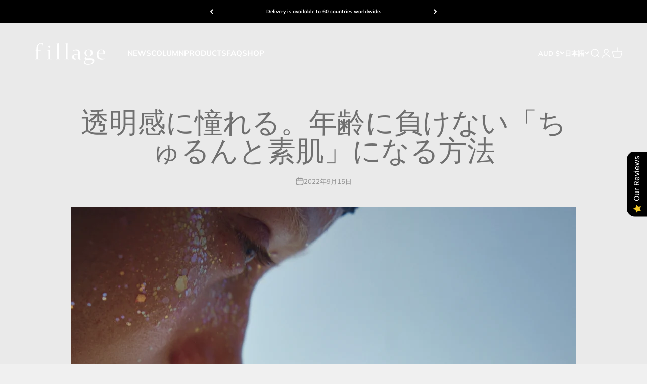

--- FILE ---
content_type: text/html; charset=utf-8
request_url: https://au.fillage.jp/blogs/column/20220915
body_size: 51705
content:
<!doctype html>

<html lang="ja" dir="ltr">
  <head>
    <meta charset="utf-8">
    <meta name="viewport" content="width=device-width, initial-scale=1.0, height=device-height, minimum-scale=1.0, maximum-scale=1.0">
    <meta name="theme-color" content="#ffffff">

    <title>透明感に憧れる。年齢に負けない「ちゅるんと素肌」になる方法</title><meta name="description" content="透明感に憧れる。年齢に負けない「ちゅるんと素肌」になる方法 「透明感」のある肌に、憧れる。ちゅるんとしたピカピカの素肌は、しっかりメイクをしなくても、それだけで十分魅力的です。 でも実際は、年齢を重ねるにつれて「肌のくすみ」が気になるもの。肌がくすむと顔色も悪くなって「透明感」とはほど遠い肌になってしまいます。しっかりメイクでカバーすればするほど、老けた印象になることも。 でも、大丈夫。スキンケアや毎日の習慣を変えるだけで「肌の透明感」はつくることができるんです。肌のくすみが気になるあなたも、まだ諦めないで。年齢に負けない、透明感たっぷりの「ちゅるんと素肌」を目指しませんか？ 「透明感」のある肌って？ そもそも「透明感」のある肌って"><link rel="canonical" href="https://au.fillage.jp/blogs/column/20220915"><link rel="shortcut icon" href="//au.fillage.jp/cdn/shop/files/2a0b015a418b6a573a5539e32c7611e0_610e558f-4691-420c-9575-5a40c5a49a3a.png?v=1667867478&width=96">
      <link rel="apple-touch-icon" href="//au.fillage.jp/cdn/shop/files/2a0b015a418b6a573a5539e32c7611e0_610e558f-4691-420c-9575-5a40c5a49a3a.png?v=1667867478&width=180"><link rel="preconnect" href="https://cdn.shopify.com">
    <link rel="preconnect" href="https://fonts.shopifycdn.com" crossorigin>
    <link rel="dns-prefetch" href="https://productreviews.shopifycdn.com"><link rel="preload" href="//au.fillage.jp/cdn/fonts/halant/halant_n4.7a3ca1dd5e401bca6e0e60419988fc6cfb4396fb.woff2" as="font" type="font/woff2" crossorigin><link rel="preload" href="//au.fillage.jp/cdn/fonts/muli/muli_n4.e949947cfff05efcc994b2e2db40359a04fa9a92.woff2" as="font" type="font/woff2" crossorigin><meta property="og:type" content="article">
  <meta property="og:title" content="透明感に憧れる。年齢に負けない「ちゅるんと素肌」になる方法"><meta property="og:image" content="http://au.fillage.jp/cdn/shop/articles/04_e6e67e45-6a00-4328-a82c-fc0d76cef8fd.jpg?v=1665142458&width=2048">
  <meta property="og:image:secure_url" content="https://au.fillage.jp/cdn/shop/articles/04_e6e67e45-6a00-4328-a82c-fc0d76cef8fd.jpg?v=1665142458&width=2048">
  <meta property="og:image:width" content="3425">
  <meta property="og:image:height" content="2368"><meta property="og:description" content="透明感に憧れる。年齢に負けない「ちゅるんと素肌」になる方法 「透明感」のある肌に、憧れる。ちゅるんとしたピカピカの素肌は、しっかりメイクをしなくても、それだけで十分魅力的です。 でも実際は、年齢を重ねるにつれて「肌のくすみ」が気になるもの。肌がくすむと顔色も悪くなって「透明感」とはほど遠い肌になってしまいます。しっかりメイクでカバーすればするほど、老けた印象になることも。 でも、大丈夫。スキンケアや毎日の習慣を変えるだけで「肌の透明感」はつくることができるんです。肌のくすみが気になるあなたも、まだ諦めないで。年齢に負けない、透明感たっぷりの「ちゅるんと素肌」を目指しませんか？ 「透明感」のある肌って？ そもそも「透明感」のある肌って"><meta property="og:url" content="https://au.fillage.jp/blogs/column/20220915">
<meta property="og:site_name" content="fillage｜フィラージュ公式サイト"><meta name="twitter:card" content="summary"><meta name="twitter:title" content="透明感に憧れる。年齢に負けない「ちゅるんと素肌」になる方法">
  <meta name="twitter:description" content="「透明感」のある肌に、憧れる。ちゅるんとしたピカピカの素肌は、しっかりメイクをしなくても、それだけで十分魅力..."><meta name="twitter:image" content="https://au.fillage.jp/cdn/shop/articles/04_e6e67e45-6a00-4328-a82c-fc0d76cef8fd.jpg?crop=center&height=1200&v=1665142458&width=1200">
  <meta name="twitter:image:alt" content="透明感に憧れる。年齢に負けない「ちゅるんと素肌」になる方法"><script async crossorigin fetchpriority="high" src="/cdn/shopifycloud/importmap-polyfill/es-modules-shim.2.4.0.js"></script>
<script type="application/ld+json">{"@context":"http:\/\/schema.org\/","@id":"\/blogs\/column\/20220915#article","@type":"Article","mainEntityOfPage":{"@type":"WebPage","@id":"https:\/\/au.fillage.jp\/blogs\/column\/20220915"},"articleBody":"\n\n透明感に憧れる。年齢に負けない「ちゅるんと素肌」になる方法\n\n\n「透明感」のある肌に、憧れる。ちゅるんとしたピカピカの素肌は、しっかりメイクをしなくても、それだけで十分魅力的です。 でも実際は、年齢を重ねるにつれて「肌のくすみ」が気になるもの。肌がくすむと顔色も悪くなって「透明感」とはほど遠い肌になってしまいます。しっかりメイクでカバーすればするほど、老けた印象になることも。\nでも、大丈夫。スキンケアや毎日の習慣を変えるだけで「肌の透明感」はつくることができるんです。肌のくすみが気になるあなたも、まだ諦めないで。年齢に負けない、透明感たっぷりの「ちゅるんと素肌」を目指しませんか？\n\n\n\n\n「透明感」のある肌って？\n\nそもそも「透明感」のある肌って、どのような肌を指すのでしょうか？ 「透明感」のある肌を一言であらわすと、なめらかでキメの整った健康的な肌のこと。肌の水分量が多く、みずみずしさが内側からジュワっと溢れ出すような、ツヤのある肌のことを指します。\nイメージは、赤ちゃんのようなプルプルした肌。赤ちゃんの肌って、ツヤツヤ潤いたっぷりで、くすみなど全くない「透きとおるような肌」をしていますよね。つまり、以下のような条件を満たした肌が「透明感のある肌」と言えるでしょう。\n・うるおいがある\n・キメが整っていて、肌の質感が均一\n・肌表面にデコボコがなくなめらか\n肌に透明感があるだけで、印象はガラリと変わるもの。年齢に負けない「ちゅるんと素肌」なら、しっかりメイクなんて必要ありませんよね。若々しさはもちろん、キレイも倍増です。\n\n\n\n透明感たっぷり「ちゅるんと素肌」になれる4つのスキンケア方法\n\nスキンケアは、透明感をつくる上で欠かせないポイント。しっかり意識すれば、今からでも「透明感のある素肌」になれます。素肌がキレイになれば、自信にもつながりますよね。\n肌の汚れは、朝もしっかり落として\n夜の肌汚れは、洗顔料を使ってしっかり落としますよね。ですが「朝の洗顔は軽め」という方も多いのではないでしょうか。朝は、夜のようにメイク汚れもないし、しっかり洗う必要はなさそう…それに、朝から洗顔料を使うのは肌に良くないイメージもありますよね。\nですが実は、朝も肌は汚れているんです。睡眠中は、肌の新陳代謝が活性化します。そのため朝の肌には、古い角質や皮脂がたくさんついている状態に。このまま洗わずにスキンケアをしても、潤い成分は吸収されにくいまま。また肌が汚れたままメイクを重ねると、くすみ肌の原因にもなります。夜はもちろん朝も、たっぷりの泡で洗顔しましょう。\n肌の汚れをすっきり落としてクリーンな状態に保つことで、肌のくすみが抜かれて、透明感のある肌に近づきますよ。 スキンケアの前に、拭き取り化粧水でさっぱりさせるのも効果的。古い角質や毛穴つまりが防げるので、くすみ抜き効果となります。肌に刺激にならないよう、コットンにたっぷり含ませて優しく拭き取りましょう。\n化粧水は、たっぷりがコツ\n肌の透明感に欠かせないのは、十分なうるおい。肌が潤ってツヤが出ることで、みずみずしい透明感のある肌に近づきます。うるおいを保った肌を1日中キープするために、化粧水はたっぷり入れ込みましょう。\n手でつける場合は、一度にたくさんとるとこぼれてしまうため、少量ずつを2~3回重ねるのがおすすめ。手の平で顔を包み込んで、化粧水を肌に入れ込むイメージで、ギュッとプレスしましょう。コットンを使う場合は、裏までひたひたに濡れるくらいまで化粧水をたっぷり染み込ませて。途中で足しながら、軽くパッティングしてください。忙しい時は、シートマスクを使うのもおすすめです。\n化粧水をたっぷり染み込ませた後は、オイルやクリームで肌の水分を閉じ込めましょう。保湿力の高いクリームを使うことで、肌はやわらかくなめらかに。光をキレイに反射する肌になるので、透明感がさらにアップします。\n徹底した、紫外線ケアを\n紫外線は、肌に大きなダメージを与えます。乾燥やシミはもちろん、肌が酸化する「肌老化」の原因に。透明感とはほど遠い肌になってしまいます。しかも、紫外線ダメージは蓄積します。数年後に後悔しないためにも、紫外線ケアは、今必ずやっておくべき最も大切なスキンケアの1つなんです。 少しの外出でも、紫外線ケアはマスト。日焼け止めを塗ることはもちろん、帽子や日傘も使って徹底することがおすすめです。窓ガラスから入り込む紫外線もあるため、屋内でも油断しないようにしましょう。\n洗顔は、こすらないで\n肌の汚れを落とすために、ついゴシゴシと洗ってしまいがちですよね。ですが洗顔やクレンジング時の摩擦は、思いのほか刺激となり肌へダメージを与えているもの。肌の乾燥やシワ、たるみに繋がりやすいため、注意しましょう。 洗顔料はたっぷり泡立てて、泡で包み込むように洗います。肌に手が触れないよう、泡を滑らせるように優しく洗ってください。すすぐ時も、肌の刺激となる熱いシャワーは避けるのがおすすめ。ぬるま湯で丁寧に洗い流して、やわらかいタオルでこすらず顔を押さえるようにして拭き取りましょう。\n\n\n\n透明感をつくる「毎日の習慣」3つ\n\n肌の透明感をつくるのは、スキンケアだけではありません。毎日の習慣を少し意識するだけでも、透明感は手に入れることができます。\n冷えを防いで、血行を良くしよう\n肌の透明感をアップさせるには、血行を良くすることも大切。血行がよくなることで肌の代謝アップ、くすみのない「ちゅるんと素肌」に近づきます。逆に、血行不良は不健康なくすみ肌の原因に。肌に血液がうまく流れず、目のクマが目立ったり、顔色が暗くなることもあります。\n血行を良くするには、お風呂やマッサージで体を温めることが大切です。湯船にゆっくり浸かったり、リンパの詰まりをもみほぐすなどケアしてみて。ストレスを溜めないことや、質の良い睡眠を取ってゆっくり休むことも、血行促進につながりますよ。\n食べ物で、体の中からサポートしよう\n栄養価の高い食べ物を摂ることで、肌質を変えることもできます。体の中から、肌の透明感をサポートしてあげましょう。文\n トマトを食べよう！\n透明感のある肌を目指すには、抗酸化力の高い食べ物がおすすめ。トマトに多く含まれるリコピンは、特に抗酸化力が高いと言われています。加熱して、油と一緒にとるとより効果的。そのまま食べるのも良いですが、炒め物やスープにするのがおすすめです。\nビタミンCを取ろう！\n肌の透明感を出すには、ビタミンCも効果的。ビタミンCは、肌のターンオーバーを正常にしてくれる、美肌に良い成分なんです。フルーツや野菜をたっぷり食べたり、スムージーにするのもおすすめ。サプリメントで手軽に摂るのも良いですね。\n糖の摂りすぎには、注意しよう！\n糖をたくさん摂りすぎると、肌が黄色くくすむ「糖化」の原因に。肌の真皮層にあるタンパク質が、体内の余分な糖質と結合して、黄色っぽくなってしまうのです。肌が黄色くくすんでいると、透明感とはほど遠い印象に。炭水化物や、砂糖たっぷりの甘いお菓子はおいしいですが、食べ過ぎには注意してくださいね。\n寝る前のスマホには、ご注意を\n「たくさん寝たのにまだ眠い」という時はありませんか？もしかしたら、寝る前にスマホのブルーライトを浴びることで、睡眠の質が下がっているかもしれません。肌の新陳代謝は、夜眠っている間に活性化されます。そのためぐっすり眠ることは、肌の透明感をアップさせるのに必要不可欠なんです。キレイな素肌を保つためにも、寝る前のスマホには注意しましょう。\n\n\n\nほんの少し意識してみて。透明感たっぷりの「ちゅるんと素肌」を育てよう\n\n透明感をつくるスキンケアや習慣は、とてもシンプル。簡単なことを少し意識するだけで、今くすみが気になる肌でも、年齢に負けない「ちゅるんと素肌」をつくることができます。 今からでも、大丈夫。スキンケアと習慣をほんの少しだけ見直して、自信の持てる「透明感のある肌」を手に入れましょう。\n\n\n\n\n\n\n\n","headline":"透明感に憧れる。年齢に負けない「ちゅるんと素肌」になる方法","description":"「透明感」のある肌に、憧れる。ちゅるんとしたピカピカの素肌は、しっかりメイクをしなくても、それだけで十分魅力...","image":"https:\/\/au.fillage.jp\/cdn\/shop\/articles\/04_e6e67e45-6a00-4328-a82c-fc0d76cef8fd.jpg?v=1665142458\u0026width=1920","datePublished":"2022-10-07T20:34:17+09:00","dateModified":"2022-09-15T18:00:00+09:00","author":{"@type":"Person","name":"AtsumiAkane"},"publisher":{"@type":"Organization","name":"fillage｜フィラージュ公式サイト"}}</script><script type="application/ld+json">
  {
    "@context": "https://schema.org",
    "@type": "BreadcrumbList",
    "itemListElement": [{
        "@type": "ListItem",
        "position": 1,
        "name": "ホーム",
        "item": "https://fillage.jp"
      },{
            "@type": "ListItem",
            "position": 2,
            "name": "COLUMN",
            "item": "https://fillage.jp/blogs/column"
          }, {
            "@type": "ListItem",
            "position": 3,
            "name": "COLUMN",
            "item": "https://fillage.jp/blogs/column/20220915"
          }]
  }
</script><style>/* Typography (heading) */
  @font-face {
  font-family: Halant;
  font-weight: 400;
  font-style: normal;
  font-display: fallback;
  src: url("//au.fillage.jp/cdn/fonts/halant/halant_n4.7a3ca1dd5e401bca6e0e60419988fc6cfb4396fb.woff2") format("woff2"),
       url("//au.fillage.jp/cdn/fonts/halant/halant_n4.38c179b4994871894f8956587b45f527a9326a7a.woff") format("woff");
}

/* Typography (body) */
  @font-face {
  font-family: Muli;
  font-weight: 400;
  font-style: normal;
  font-display: fallback;
  src: url("//au.fillage.jp/cdn/fonts/muli/muli_n4.e949947cfff05efcc994b2e2db40359a04fa9a92.woff2") format("woff2"),
       url("//au.fillage.jp/cdn/fonts/muli/muli_n4.35355e4a0c27c9bc94d9af3f9bcb586d8229277a.woff") format("woff");
}

@font-face {
  font-family: Muli;
  font-weight: 400;
  font-style: italic;
  font-display: fallback;
  src: url("//au.fillage.jp/cdn/fonts/muli/muli_i4.c0a1ea800bab5884ab82e4eb25a6bd25121bd08c.woff2") format("woff2"),
       url("//au.fillage.jp/cdn/fonts/muli/muli_i4.a6c39b1b31d876de7f99b3646461aa87120de6ed.woff") format("woff");
}

@font-face {
  font-family: Muli;
  font-weight: 700;
  font-style: normal;
  font-display: fallback;
  src: url("//au.fillage.jp/cdn/fonts/muli/muli_n7.c8c44d0404947d89610714223e630c4cbe005587.woff2") format("woff2"),
       url("//au.fillage.jp/cdn/fonts/muli/muli_n7.4cbcffea6175d46b4d67e9408244a5b38c2ac568.woff") format("woff");
}

@font-face {
  font-family: Muli;
  font-weight: 700;
  font-style: italic;
  font-display: fallback;
  src: url("//au.fillage.jp/cdn/fonts/muli/muli_i7.34eedbf231efa20bd065d55f6f71485730632c7b.woff2") format("woff2"),
       url("//au.fillage.jp/cdn/fonts/muli/muli_i7.2b4df846821493e68344d0b0212997d071bf38b7.woff") format("woff");
}

:root {
    /**
     * ---------------------------------------------------------------------
     * SPACING VARIABLES
     *
     * We are using a spacing inspired from frameworks like Tailwind CSS.
     * ---------------------------------------------------------------------
     */
    --spacing-0-5: 0.125rem; /* 2px */
    --spacing-1: 0.25rem; /* 4px */
    --spacing-1-5: 0.375rem; /* 6px */
    --spacing-2: 0.5rem; /* 8px */
    --spacing-2-5: 0.625rem; /* 10px */
    --spacing-3: 0.75rem; /* 12px */
    --spacing-3-5: 0.875rem; /* 14px */
    --spacing-4: 1rem; /* 16px */
    --spacing-4-5: 1.125rem; /* 18px */
    --spacing-5: 1.25rem; /* 20px */
    --spacing-5-5: 1.375rem; /* 22px */
    --spacing-6: 1.5rem; /* 24px */
    --spacing-6-5: 1.625rem; /* 26px */
    --spacing-7: 1.75rem; /* 28px */
    --spacing-7-5: 1.875rem; /* 30px */
    --spacing-8: 2rem; /* 32px */
    --spacing-8-5: 2.125rem; /* 34px */
    --spacing-9: 2.25rem; /* 36px */
    --spacing-9-5: 2.375rem; /* 38px */
    --spacing-10: 2.5rem; /* 40px */
    --spacing-11: 2.75rem; /* 44px */
    --spacing-12: 3rem; /* 48px */
    --spacing-14: 3.5rem; /* 56px */
    --spacing-16: 4rem; /* 64px */
    --spacing-18: 4.5rem; /* 72px */
    --spacing-20: 5rem; /* 80px */
    --spacing-24: 6rem; /* 96px */
    --spacing-28: 7rem; /* 112px */
    --spacing-32: 8rem; /* 128px */
    --spacing-36: 9rem; /* 144px */
    --spacing-40: 10rem; /* 160px */
    --spacing-44: 11rem; /* 176px */
    --spacing-48: 12rem; /* 192px */
    --spacing-52: 13rem; /* 208px */
    --spacing-56: 14rem; /* 224px */
    --spacing-60: 15rem; /* 240px */
    --spacing-64: 16rem; /* 256px */
    --spacing-72: 18rem; /* 288px */
    --spacing-80: 20rem; /* 320px */
    --spacing-96: 24rem; /* 384px */

    /* Container */
    --container-max-width: 1440px;
    --container-narrow-max-width: 1190px;
    --container-gutter: var(--spacing-5);
    --section-outer-spacing-block: var(--spacing-10);
    --section-inner-max-spacing-block: var(--spacing-9);
    --section-inner-spacing-inline: var(--container-gutter);
    --section-stack-spacing-block: var(--spacing-8);

    /* Grid gutter */
    --grid-gutter: var(--spacing-5);

    /* Product list settings */
    --product-list-row-gap: var(--spacing-8);
    --product-list-column-gap: var(--grid-gutter);

    /* Form settings */
    --input-gap: var(--spacing-2);
    --input-height: 2.625rem;
    --input-padding-inline: var(--spacing-4);

    /* Other sizes */
    --sticky-area-height: calc(var(--sticky-announcement-bar-enabled, 0) * var(--announcement-bar-height, 0px) + var(--sticky-header-enabled, 0) * var(--header-height, 0px));

    /* RTL support */
    --transform-logical-flip: 1;
    --transform-origin-start: left;
    --transform-origin-end: right;

    /**
     * ---------------------------------------------------------------------
     * TYPOGRAPHY
     * ---------------------------------------------------------------------
     */

    /* Font properties */
    --heading-font-family: Halant, serif;
    --heading-font-weight: 400;
    --heading-font-style: normal;
    --heading-text-transform: normal;
    --heading-letter-spacing: -0.01em;
    --text-font-family: Muli, sans-serif;
    --text-font-weight: 400;
    --text-font-style: normal;
    --text-letter-spacing: 0.0em;

    /* Font sizes */
    --text-h0: 2.75rem;
    --text-h1: 2rem;
    --text-h2: 1.75rem;
    --text-h3: 1.375rem;
    --text-h4: 1.125rem;
    --text-h5: 1.125rem;
    --text-h6: 1rem;
    --text-xs: 0.6875rem;
    --text-sm: 0.75rem;
    --text-base: 0.875rem;
    --text-lg: 1.125rem;

    /**
     * ---------------------------------------------------------------------
     * COLORS
     * ---------------------------------------------------------------------
     */

    /* Color settings */--accent: 159 176 186;
    --text-primary: 112 112 112;
    --background-primary: 240 240 240;
    --dialog-background: 255 255 255;
    --border-color: var(--text-color, var(--text-primary)) / 0.12;

    /* Button colors */
    --button-background-primary: 159 176 186;
    --button-text-primary: 255 255 255;
    --button-background-secondary: 240 129 66;
    --button-text-secondary: 255 255 255;

    /* Status colors */
    --success-background: 224 244 232;
    --success-text: 0 163 65;
    --warning-background: 243 246 247;
    --warning-text: 159 176 186;
    --error-background: 254 231 231;
    --error-text: 248 58 58;

    /* Product colors */
    --on-sale-text: 248 58 58;
    --on-sale-badge-background: 248 58 58;
    --on-sale-badge-text: 255 255 255;
    --sold-out-badge-background: 26 26 26;
    --sold-out-badge-text: 255 255 255;
    --primary-badge-background: 255 255 255;
    --primary-badge-text: 0 0 0;
    --star-color: 240 129 66;
    --product-card-background: 255 255 255;
    --product-card-text: 42 85 90;

    /* Header colors */
    --header-background: 255 255 255;
    --header-text: 159 176 186;

    /* Footer colors */
    --footer-background: 247 247 247;
    --footer-text: 0 0 0;

    /* Rounded variables (used for border radius) */
    --rounded-xs: 0.25rem;
    --rounded-sm: 0.3125rem;
    --rounded: 0.625rem;
    --rounded-lg: 1.25rem;
    --rounded-full: 9999px;

    --rounded-button: 3.75rem;
    --rounded-input: 0.5rem;

    /* Box shadow */
    --shadow-sm: 0 2px 8px rgb(var(--text-primary) / 0.1);
    --shadow: 0 5px 15px rgb(var(--text-primary) / 0.1);
    --shadow-md: 0 5px 30px rgb(var(--text-primary) / 0.1);
    --shadow-block: 0px 18px 50px rgb(var(--text-primary) / 0.1);

    /**
     * ---------------------------------------------------------------------
     * OTHER
     * ---------------------------------------------------------------------
     */

    --cursor-close-svg-url: url(//au.fillage.jp/cdn/shop/t/45/assets/cursor-close.svg?v=147174565022153725511721618952);
    --cursor-zoom-in-svg-url: url(//au.fillage.jp/cdn/shop/t/45/assets/cursor-zoom-in.svg?v=154953035094101115921721618952);
    --cursor-zoom-out-svg-url: url(//au.fillage.jp/cdn/shop/t/45/assets/cursor-zoom-out.svg?v=16155520337305705181721618952);
    --checkmark-svg-url: url(//au.fillage.jp/cdn/shop/t/45/assets/checkmark.svg?v=77552481021870063511721618952);
  }

  [dir="rtl"]:root {
    /* RTL support */
    --transform-logical-flip: -1;
    --transform-origin-start: right;
    --transform-origin-end: left;
  }

  @media screen and (min-width: 700px) {
    :root {
      /* Typography (font size) */
      --text-h0: 3.5rem;
      --text-h1: 2.5rem;
      --text-h2: 2rem;
      --text-h3: 1.625rem;
      --text-h4: 1.375rem;
      --text-h5: 1.125rem;
      --text-h6: 1rem;

      --text-xs: 0.6875rem;
      --text-sm: 0.8125rem;
      --text-base: 0.9375rem;
      --text-lg: 1.1875rem;

      /* Spacing */
      --container-gutter: 2rem;
      --section-outer-spacing-block: var(--spacing-14);
      --section-inner-max-spacing-block: var(--spacing-10);
      --section-inner-spacing-inline: var(--spacing-12);
      --section-stack-spacing-block: var(--spacing-12);

      /* Grid gutter */
      --grid-gutter: var(--spacing-6);

      /* Product list settings */
      --product-list-row-gap: var(--spacing-12);

      /* Form settings */
      --input-gap: 1rem;
      --input-height: 3.125rem;
      --input-padding-inline: var(--spacing-5);
    }
  }

  @media screen and (min-width: 1000px) {
    :root {
      /* Spacing settings */
      --container-gutter: var(--spacing-12);
      --section-outer-spacing-block: var(--spacing-16);
      --section-inner-max-spacing-block: var(--spacing-14);
      --section-inner-spacing-inline: var(--spacing-16);
      --section-stack-spacing-block: var(--spacing-12);
    }
  }

  @media screen and (min-width: 1150px) {
    :root {
      /* Spacing settings */
      --container-gutter: var(--spacing-12);
      --section-outer-spacing-block: var(--spacing-16);
      --section-inner-max-spacing-block: var(--spacing-14);
      --section-inner-spacing-inline: var(--spacing-16);
      --section-stack-spacing-block: var(--spacing-12);
    }
  }

  @media screen and (min-width: 1400px) {
    :root {
      /* Typography (font size) */
      --text-h0: 4.5rem;
      --text-h1: 3.5rem;
      --text-h2: 2.75rem;
      --text-h3: 2rem;
      --text-h4: 1.75rem;
      --text-h5: 1.375rem;
      --text-h6: 1.25rem;

      --section-outer-spacing-block: var(--spacing-20);
      --section-inner-max-spacing-block: var(--spacing-16);
      --section-inner-spacing-inline: var(--spacing-18);
    }
  }

  @media screen and (min-width: 1600px) {
    :root {
      --section-outer-spacing-block: var(--spacing-20);
      --section-inner-max-spacing-block: var(--spacing-18);
      --section-inner-spacing-inline: var(--spacing-20);
    }
  }

  /**
   * ---------------------------------------------------------------------
   * LIQUID DEPENDANT CSS
   *
   * Our main CSS is Liquid free, but some very specific features depend on
   * theme settings, so we have them here
   * ---------------------------------------------------------------------
   */@media screen and (pointer: fine) {
        /* The !important are for the Shopify Payment button to ensure we override the default from Shopify styles */
        .button:not([disabled]):not(.button--outline):hover, .btn:not([disabled]):hover, .shopify-payment-button__button--unbranded:not([disabled]):hover {
          background-color: transparent !important;
          color: rgb(var(--button-outline-color) / var(--button-background-opacity, 1)) !important;
          box-shadow: inset 0 0 0 2px currentColor !important;
        }

        .button--outline:not([disabled]):hover {
          background: rgb(var(--button-background));
          color: rgb(var(--button-text-color));
          box-shadow: inset 0 0 0 2px rgb(var(--button-background));
        }
      }</style><script>
  // This allows to expose several variables to the global scope, to be used in scripts
  window.themeVariables = {
    settings: {
      showPageTransition: true,
      reduceDrawerAnimation: false,
      reduceMenuAnimation: false,
      headingApparition: "split_fade",
      pageType: "article",
      moneyFormat: "${{amount}}",
      moneyWithCurrencyFormat: "${{amount}} AUD",
      currencyCodeEnabled: true,
      cartType: "popover",
      showDiscount: true,
      discountMode: "saving",
      pageBackground: "#f0f0f0",
      textColor: "#707070"
    },

    strings: {
      accessibilityClose: "閉める",
      accessibilityNext: "次へ",
      accessibilityPrevious: "前へ",
      closeGallery: "閉じる",
      zoomGallery: "ズームイン",
      errorGallery: "画像を表示できません",
      searchNoResults: "結果は見つかりませんでした",
      addOrderNote: "注文メモの追加",
      editOrderNote: "注文メモの編集すす",
      shippingEstimatorNoResults: "申し訳ありませんが、お客様のご住所への発送は現在行っておりません",
      shippingEstimatorOneResult: "お客様のご住所には1つの配送料金が適用されます:",
      shippingEstimatorMultipleResults: "お客様のご住所に合わせて、複数の配送料金が選択できます:",
      shippingEstimatorError: "配送料金の取得中に1つ以上のエラーが発生しました:"
    },

    breakpoints: {
      'sm': 'screen and (min-width: 700px)',
      'md': 'screen and (min-width: 1000px)',
      'lg': 'screen and (min-width: 1150px)',
      'xl': 'screen and (min-width: 1400px)',

      'sm-max': 'screen and (max-width: 699px)',
      'md-max': 'screen and (max-width: 999px)',
      'lg-max': 'screen and (max-width: 1149px)',
      'xl-max': 'screen and (max-width: 1399px)'
    }
  };window.addEventListener('DOMContentLoaded', () => {
      const isReloaded = (window.performance.navigation && window.performance.navigation.type === 1) || window.performance.getEntriesByType('navigation').map((nav) => nav.type).includes('reload');

      if ('animate' in document.documentElement && window.matchMedia('(prefers-reduced-motion: no-preference)').matches && document.referrer.includes(location.host) && !isReloaded) {
        document.body.animate({opacity: [0, 1]}, {duration: 115, fill: 'forwards'});
      }
    });

    window.addEventListener('pageshow', (event) => {
      document.body.classList.remove('page-transition');

      if (event.persisted) {
        document.body.animate({opacity: [0, 1]}, {duration: 0, fill: 'forwards'});
      }
    });// For detecting native share
  document.documentElement.classList.add(`native-share--${navigator.share ? 'enabled' : 'disabled'}`);</script><script>
      if (!(HTMLScriptElement.supports && HTMLScriptElement.supports('importmap'))) {
        const importMapPolyfill = document.createElement('script');
        importMapPolyfill.async = true;
        importMapPolyfill.src = "//au.fillage.jp/cdn/shop/t/45/assets/es-module-shims.min.js?v=140375185335194536761721618895";

        document.head.appendChild(importMapPolyfill);
      }
    </script>

    <script type="importmap">{
        "imports": {
          "vendor": "//au.fillage.jp/cdn/shop/t/45/assets/vendor.min.js?v=162910149792179071561721618895",
          "theme": "//au.fillage.jp/cdn/shop/t/45/assets/theme.js?v=14679409694134944631721618895",
          "photoswipe": "//au.fillage.jp/cdn/shop/t/45/assets/photoswipe.min.js?v=13374349288281597431721618895"
        }
      }
    </script>

    <script type="module" src="//au.fillage.jp/cdn/shop/t/45/assets/vendor.min.js?v=162910149792179071561721618895"></script>
    <script type="module" src="//au.fillage.jp/cdn/shop/t/45/assets/theme.js?v=14679409694134944631721618895"></script>

    <script>window.performance && window.performance.mark && window.performance.mark('shopify.content_for_header.start');</script><meta name="google-site-verification" content="WLwnmEoiwhBIwxa7dK63kuE-06zDuS6LYOy2i8jRIQ8">
<meta id="shopify-digital-wallet" name="shopify-digital-wallet" content="/58217496774/digital_wallets/dialog">
<meta name="shopify-checkout-api-token" content="8e5421ac0df0b2d63019663fb5f7dd88">
<meta id="in-context-paypal-metadata" data-shop-id="58217496774" data-venmo-supported="false" data-environment="production" data-locale="ja_JP" data-paypal-v4="true" data-currency="AUD">
<link rel="alternate" type="application/atom+xml" title="Feed" href="/blogs/column.atom" />
<link rel="alternate" hreflang="x-default" href="https://fillage.jp/blogs/column/20220915">
<link rel="alternate" hreflang="en-AE" href="https://ae.fillage.jp/blogs/column/20220915">
<link rel="alternate" hreflang="ja-AE" href="https://ae.fillage.jp/ja/blogs/column/20220915">
<link rel="alternate" hreflang="ar-AE" href="https://ae.fillage.jp/ar/blogs/column/20220915">
<link rel="alternate" hreflang="id-AE" href="https://ae.fillage.jp/id/blogs/column/20220915">
<link rel="alternate" hreflang="fr-AE" href="https://ae.fillage.jp/fr/blogs/column/20220915">
<link rel="alternate" hreflang="vi-AE" href="https://ae.fillage.jp/vi/blogs/column/20220915">
<link rel="alternate" hreflang="ms-AE" href="https://ae.fillage.jp/ms/blogs/column/20220915">
<link rel="alternate" hreflang="zh-Hant-AE" href="https://ae.fillage.jp/zh-tw/blogs/column/20220915">
<link rel="alternate" hreflang="th-AE" href="https://ae.fillage.jp/th/blogs/column/20220915">
<link rel="alternate" hreflang="ko-AE" href="https://ae.fillage.jp/ko/blogs/column/20220915">
<link rel="alternate" hreflang="ja-AU" href="https://au.fillage.jp/blogs/column/20220915">
<link rel="alternate" hreflang="ar-AU" href="https://au.fillage.jp/ar/blogs/column/20220915">
<link rel="alternate" hreflang="id-AU" href="https://au.fillage.jp/id/blogs/column/20220915">
<link rel="alternate" hreflang="fr-AU" href="https://au.fillage.jp/fr/blogs/column/20220915">
<link rel="alternate" hreflang="vi-AU" href="https://au.fillage.jp/vi/blogs/column/20220915">
<link rel="alternate" hreflang="ms-AU" href="https://au.fillage.jp/ms/blogs/column/20220915">
<link rel="alternate" hreflang="zh-Hant-AU" href="https://au.fillage.jp/zh-tw/blogs/column/20220915">
<link rel="alternate" hreflang="th-AU" href="https://au.fillage.jp/th/blogs/column/20220915">
<link rel="alternate" hreflang="en-AU" href="https://au.fillage.jp/en/blogs/column/20220915">
<link rel="alternate" hreflang="ko-AU" href="https://au.fillage.jp/ko/blogs/column/20220915">
<link rel="alternate" hreflang="en-CA" href="https://ca.fillage.jp/blogs/column/20220915">
<link rel="alternate" hreflang="ja-CA" href="https://ca.fillage.jp/ja/blogs/column/20220915">
<link rel="alternate" hreflang="ar-CA" href="https://ca.fillage.jp/ar/blogs/column/20220915">
<link rel="alternate" hreflang="id-CA" href="https://ca.fillage.jp/id/blogs/column/20220915">
<link rel="alternate" hreflang="fr-CA" href="https://ca.fillage.jp/fr/blogs/column/20220915">
<link rel="alternate" hreflang="vi-CA" href="https://ca.fillage.jp/vi/blogs/column/20220915">
<link rel="alternate" hreflang="ms-CA" href="https://ca.fillage.jp/ms/blogs/column/20220915">
<link rel="alternate" hreflang="zh-Hant-CA" href="https://ca.fillage.jp/zh-tw/blogs/column/20220915">
<link rel="alternate" hreflang="th-CA" href="https://ca.fillage.jp/th/blogs/column/20220915">
<link rel="alternate" hreflang="ko-CA" href="https://ca.fillage.jp/ko/blogs/column/20220915">
<link rel="alternate" hreflang="zh-Hans-CN" href="https://cn.fillage.jp/blogs/column/20220915">
<link rel="alternate" hreflang="ja-CN" href="https://cn.fillage.jp/ja/blogs/column/20220915">
<link rel="alternate" hreflang="ar-CN" href="https://cn.fillage.jp/ar/blogs/column/20220915">
<link rel="alternate" hreflang="id-CN" href="https://cn.fillage.jp/id/blogs/column/20220915">
<link rel="alternate" hreflang="fr-CN" href="https://cn.fillage.jp/fr/blogs/column/20220915">
<link rel="alternate" hreflang="vi-CN" href="https://cn.fillage.jp/vi/blogs/column/20220915">
<link rel="alternate" hreflang="ms-CN" href="https://cn.fillage.jp/ms/blogs/column/20220915">
<link rel="alternate" hreflang="th-CN" href="https://cn.fillage.jp/th/blogs/column/20220915">
<link rel="alternate" hreflang="en-CN" href="https://cn.fillage.jp/en/blogs/column/20220915">
<link rel="alternate" hreflang="ko-CN" href="https://cn.fillage.jp/ko/blogs/column/20220915">
<link rel="alternate" hreflang="en-AD" href="https://eu.fillage.jp/blogs/column/20220915">
<link rel="alternate" hreflang="ja-AD" href="https://eu.fillage.jp/ja/blogs/column/20220915">
<link rel="alternate" hreflang="ar-AD" href="https://eu.fillage.jp/ar/blogs/column/20220915">
<link rel="alternate" hreflang="id-AD" href="https://eu.fillage.jp/id/blogs/column/20220915">
<link rel="alternate" hreflang="fr-AD" href="https://eu.fillage.jp/fr/blogs/column/20220915">
<link rel="alternate" hreflang="vi-AD" href="https://eu.fillage.jp/vi/blogs/column/20220915">
<link rel="alternate" hreflang="ms-AD" href="https://eu.fillage.jp/ms/blogs/column/20220915">
<link rel="alternate" hreflang="zh-Hant-AD" href="https://eu.fillage.jp/zh-tw/blogs/column/20220915">
<link rel="alternate" hreflang="th-AD" href="https://eu.fillage.jp/th/blogs/column/20220915">
<link rel="alternate" hreflang="ko-AD" href="https://eu.fillage.jp/ko/blogs/column/20220915">
<link rel="alternate" hreflang="en-AT" href="https://eu.fillage.jp/blogs/column/20220915">
<link rel="alternate" hreflang="ja-AT" href="https://eu.fillage.jp/ja/blogs/column/20220915">
<link rel="alternate" hreflang="ar-AT" href="https://eu.fillage.jp/ar/blogs/column/20220915">
<link rel="alternate" hreflang="id-AT" href="https://eu.fillage.jp/id/blogs/column/20220915">
<link rel="alternate" hreflang="fr-AT" href="https://eu.fillage.jp/fr/blogs/column/20220915">
<link rel="alternate" hreflang="vi-AT" href="https://eu.fillage.jp/vi/blogs/column/20220915">
<link rel="alternate" hreflang="ms-AT" href="https://eu.fillage.jp/ms/blogs/column/20220915">
<link rel="alternate" hreflang="zh-Hant-AT" href="https://eu.fillage.jp/zh-tw/blogs/column/20220915">
<link rel="alternate" hreflang="th-AT" href="https://eu.fillage.jp/th/blogs/column/20220915">
<link rel="alternate" hreflang="ko-AT" href="https://eu.fillage.jp/ko/blogs/column/20220915">
<link rel="alternate" hreflang="en-AX" href="https://eu.fillage.jp/blogs/column/20220915">
<link rel="alternate" hreflang="ja-AX" href="https://eu.fillage.jp/ja/blogs/column/20220915">
<link rel="alternate" hreflang="ar-AX" href="https://eu.fillage.jp/ar/blogs/column/20220915">
<link rel="alternate" hreflang="id-AX" href="https://eu.fillage.jp/id/blogs/column/20220915">
<link rel="alternate" hreflang="fr-AX" href="https://eu.fillage.jp/fr/blogs/column/20220915">
<link rel="alternate" hreflang="vi-AX" href="https://eu.fillage.jp/vi/blogs/column/20220915">
<link rel="alternate" hreflang="ms-AX" href="https://eu.fillage.jp/ms/blogs/column/20220915">
<link rel="alternate" hreflang="zh-Hant-AX" href="https://eu.fillage.jp/zh-tw/blogs/column/20220915">
<link rel="alternate" hreflang="th-AX" href="https://eu.fillage.jp/th/blogs/column/20220915">
<link rel="alternate" hreflang="ko-AX" href="https://eu.fillage.jp/ko/blogs/column/20220915">
<link rel="alternate" hreflang="en-BE" href="https://eu.fillage.jp/blogs/column/20220915">
<link rel="alternate" hreflang="ja-BE" href="https://eu.fillage.jp/ja/blogs/column/20220915">
<link rel="alternate" hreflang="ar-BE" href="https://eu.fillage.jp/ar/blogs/column/20220915">
<link rel="alternate" hreflang="id-BE" href="https://eu.fillage.jp/id/blogs/column/20220915">
<link rel="alternate" hreflang="fr-BE" href="https://eu.fillage.jp/fr/blogs/column/20220915">
<link rel="alternate" hreflang="vi-BE" href="https://eu.fillage.jp/vi/blogs/column/20220915">
<link rel="alternate" hreflang="ms-BE" href="https://eu.fillage.jp/ms/blogs/column/20220915">
<link rel="alternate" hreflang="zh-Hant-BE" href="https://eu.fillage.jp/zh-tw/blogs/column/20220915">
<link rel="alternate" hreflang="th-BE" href="https://eu.fillage.jp/th/blogs/column/20220915">
<link rel="alternate" hreflang="ko-BE" href="https://eu.fillage.jp/ko/blogs/column/20220915">
<link rel="alternate" hreflang="en-BL" href="https://eu.fillage.jp/blogs/column/20220915">
<link rel="alternate" hreflang="ja-BL" href="https://eu.fillage.jp/ja/blogs/column/20220915">
<link rel="alternate" hreflang="ar-BL" href="https://eu.fillage.jp/ar/blogs/column/20220915">
<link rel="alternate" hreflang="id-BL" href="https://eu.fillage.jp/id/blogs/column/20220915">
<link rel="alternate" hreflang="fr-BL" href="https://eu.fillage.jp/fr/blogs/column/20220915">
<link rel="alternate" hreflang="vi-BL" href="https://eu.fillage.jp/vi/blogs/column/20220915">
<link rel="alternate" hreflang="ms-BL" href="https://eu.fillage.jp/ms/blogs/column/20220915">
<link rel="alternate" hreflang="zh-Hant-BL" href="https://eu.fillage.jp/zh-tw/blogs/column/20220915">
<link rel="alternate" hreflang="th-BL" href="https://eu.fillage.jp/th/blogs/column/20220915">
<link rel="alternate" hreflang="ko-BL" href="https://eu.fillage.jp/ko/blogs/column/20220915">
<link rel="alternate" hreflang="en-CY" href="https://eu.fillage.jp/blogs/column/20220915">
<link rel="alternate" hreflang="ja-CY" href="https://eu.fillage.jp/ja/blogs/column/20220915">
<link rel="alternate" hreflang="ar-CY" href="https://eu.fillage.jp/ar/blogs/column/20220915">
<link rel="alternate" hreflang="id-CY" href="https://eu.fillage.jp/id/blogs/column/20220915">
<link rel="alternate" hreflang="fr-CY" href="https://eu.fillage.jp/fr/blogs/column/20220915">
<link rel="alternate" hreflang="vi-CY" href="https://eu.fillage.jp/vi/blogs/column/20220915">
<link rel="alternate" hreflang="ms-CY" href="https://eu.fillage.jp/ms/blogs/column/20220915">
<link rel="alternate" hreflang="zh-Hant-CY" href="https://eu.fillage.jp/zh-tw/blogs/column/20220915">
<link rel="alternate" hreflang="th-CY" href="https://eu.fillage.jp/th/blogs/column/20220915">
<link rel="alternate" hreflang="ko-CY" href="https://eu.fillage.jp/ko/blogs/column/20220915">
<link rel="alternate" hreflang="en-DE" href="https://eu.fillage.jp/blogs/column/20220915">
<link rel="alternate" hreflang="ja-DE" href="https://eu.fillage.jp/ja/blogs/column/20220915">
<link rel="alternate" hreflang="ar-DE" href="https://eu.fillage.jp/ar/blogs/column/20220915">
<link rel="alternate" hreflang="id-DE" href="https://eu.fillage.jp/id/blogs/column/20220915">
<link rel="alternate" hreflang="fr-DE" href="https://eu.fillage.jp/fr/blogs/column/20220915">
<link rel="alternate" hreflang="vi-DE" href="https://eu.fillage.jp/vi/blogs/column/20220915">
<link rel="alternate" hreflang="ms-DE" href="https://eu.fillage.jp/ms/blogs/column/20220915">
<link rel="alternate" hreflang="zh-Hant-DE" href="https://eu.fillage.jp/zh-tw/blogs/column/20220915">
<link rel="alternate" hreflang="th-DE" href="https://eu.fillage.jp/th/blogs/column/20220915">
<link rel="alternate" hreflang="ko-DE" href="https://eu.fillage.jp/ko/blogs/column/20220915">
<link rel="alternate" hreflang="en-EE" href="https://eu.fillage.jp/blogs/column/20220915">
<link rel="alternate" hreflang="ja-EE" href="https://eu.fillage.jp/ja/blogs/column/20220915">
<link rel="alternate" hreflang="ar-EE" href="https://eu.fillage.jp/ar/blogs/column/20220915">
<link rel="alternate" hreflang="id-EE" href="https://eu.fillage.jp/id/blogs/column/20220915">
<link rel="alternate" hreflang="fr-EE" href="https://eu.fillage.jp/fr/blogs/column/20220915">
<link rel="alternate" hreflang="vi-EE" href="https://eu.fillage.jp/vi/blogs/column/20220915">
<link rel="alternate" hreflang="ms-EE" href="https://eu.fillage.jp/ms/blogs/column/20220915">
<link rel="alternate" hreflang="zh-Hant-EE" href="https://eu.fillage.jp/zh-tw/blogs/column/20220915">
<link rel="alternate" hreflang="th-EE" href="https://eu.fillage.jp/th/blogs/column/20220915">
<link rel="alternate" hreflang="ko-EE" href="https://eu.fillage.jp/ko/blogs/column/20220915">
<link rel="alternate" hreflang="en-ES" href="https://eu.fillage.jp/blogs/column/20220915">
<link rel="alternate" hreflang="ja-ES" href="https://eu.fillage.jp/ja/blogs/column/20220915">
<link rel="alternate" hreflang="ar-ES" href="https://eu.fillage.jp/ar/blogs/column/20220915">
<link rel="alternate" hreflang="id-ES" href="https://eu.fillage.jp/id/blogs/column/20220915">
<link rel="alternate" hreflang="fr-ES" href="https://eu.fillage.jp/fr/blogs/column/20220915">
<link rel="alternate" hreflang="vi-ES" href="https://eu.fillage.jp/vi/blogs/column/20220915">
<link rel="alternate" hreflang="ms-ES" href="https://eu.fillage.jp/ms/blogs/column/20220915">
<link rel="alternate" hreflang="zh-Hant-ES" href="https://eu.fillage.jp/zh-tw/blogs/column/20220915">
<link rel="alternate" hreflang="th-ES" href="https://eu.fillage.jp/th/blogs/column/20220915">
<link rel="alternate" hreflang="ko-ES" href="https://eu.fillage.jp/ko/blogs/column/20220915">
<link rel="alternate" hreflang="en-FI" href="https://eu.fillage.jp/blogs/column/20220915">
<link rel="alternate" hreflang="ja-FI" href="https://eu.fillage.jp/ja/blogs/column/20220915">
<link rel="alternate" hreflang="ar-FI" href="https://eu.fillage.jp/ar/blogs/column/20220915">
<link rel="alternate" hreflang="id-FI" href="https://eu.fillage.jp/id/blogs/column/20220915">
<link rel="alternate" hreflang="fr-FI" href="https://eu.fillage.jp/fr/blogs/column/20220915">
<link rel="alternate" hreflang="vi-FI" href="https://eu.fillage.jp/vi/blogs/column/20220915">
<link rel="alternate" hreflang="ms-FI" href="https://eu.fillage.jp/ms/blogs/column/20220915">
<link rel="alternate" hreflang="zh-Hant-FI" href="https://eu.fillage.jp/zh-tw/blogs/column/20220915">
<link rel="alternate" hreflang="th-FI" href="https://eu.fillage.jp/th/blogs/column/20220915">
<link rel="alternate" hreflang="ko-FI" href="https://eu.fillage.jp/ko/blogs/column/20220915">
<link rel="alternate" hreflang="en-FR" href="https://eu.fillage.jp/blogs/column/20220915">
<link rel="alternate" hreflang="ja-FR" href="https://eu.fillage.jp/ja/blogs/column/20220915">
<link rel="alternate" hreflang="ar-FR" href="https://eu.fillage.jp/ar/blogs/column/20220915">
<link rel="alternate" hreflang="id-FR" href="https://eu.fillage.jp/id/blogs/column/20220915">
<link rel="alternate" hreflang="fr-FR" href="https://eu.fillage.jp/fr/blogs/column/20220915">
<link rel="alternate" hreflang="vi-FR" href="https://eu.fillage.jp/vi/blogs/column/20220915">
<link rel="alternate" hreflang="ms-FR" href="https://eu.fillage.jp/ms/blogs/column/20220915">
<link rel="alternate" hreflang="zh-Hant-FR" href="https://eu.fillage.jp/zh-tw/blogs/column/20220915">
<link rel="alternate" hreflang="th-FR" href="https://eu.fillage.jp/th/blogs/column/20220915">
<link rel="alternate" hreflang="ko-FR" href="https://eu.fillage.jp/ko/blogs/column/20220915">
<link rel="alternate" hreflang="en-GF" href="https://eu.fillage.jp/blogs/column/20220915">
<link rel="alternate" hreflang="ja-GF" href="https://eu.fillage.jp/ja/blogs/column/20220915">
<link rel="alternate" hreflang="ar-GF" href="https://eu.fillage.jp/ar/blogs/column/20220915">
<link rel="alternate" hreflang="id-GF" href="https://eu.fillage.jp/id/blogs/column/20220915">
<link rel="alternate" hreflang="fr-GF" href="https://eu.fillage.jp/fr/blogs/column/20220915">
<link rel="alternate" hreflang="vi-GF" href="https://eu.fillage.jp/vi/blogs/column/20220915">
<link rel="alternate" hreflang="ms-GF" href="https://eu.fillage.jp/ms/blogs/column/20220915">
<link rel="alternate" hreflang="zh-Hant-GF" href="https://eu.fillage.jp/zh-tw/blogs/column/20220915">
<link rel="alternate" hreflang="th-GF" href="https://eu.fillage.jp/th/blogs/column/20220915">
<link rel="alternate" hreflang="ko-GF" href="https://eu.fillage.jp/ko/blogs/column/20220915">
<link rel="alternate" hreflang="en-GP" href="https://eu.fillage.jp/blogs/column/20220915">
<link rel="alternate" hreflang="ja-GP" href="https://eu.fillage.jp/ja/blogs/column/20220915">
<link rel="alternate" hreflang="ar-GP" href="https://eu.fillage.jp/ar/blogs/column/20220915">
<link rel="alternate" hreflang="id-GP" href="https://eu.fillage.jp/id/blogs/column/20220915">
<link rel="alternate" hreflang="fr-GP" href="https://eu.fillage.jp/fr/blogs/column/20220915">
<link rel="alternate" hreflang="vi-GP" href="https://eu.fillage.jp/vi/blogs/column/20220915">
<link rel="alternate" hreflang="ms-GP" href="https://eu.fillage.jp/ms/blogs/column/20220915">
<link rel="alternate" hreflang="zh-Hant-GP" href="https://eu.fillage.jp/zh-tw/blogs/column/20220915">
<link rel="alternate" hreflang="th-GP" href="https://eu.fillage.jp/th/blogs/column/20220915">
<link rel="alternate" hreflang="ko-GP" href="https://eu.fillage.jp/ko/blogs/column/20220915">
<link rel="alternate" hreflang="en-GR" href="https://eu.fillage.jp/blogs/column/20220915">
<link rel="alternate" hreflang="ja-GR" href="https://eu.fillage.jp/ja/blogs/column/20220915">
<link rel="alternate" hreflang="ar-GR" href="https://eu.fillage.jp/ar/blogs/column/20220915">
<link rel="alternate" hreflang="id-GR" href="https://eu.fillage.jp/id/blogs/column/20220915">
<link rel="alternate" hreflang="fr-GR" href="https://eu.fillage.jp/fr/blogs/column/20220915">
<link rel="alternate" hreflang="vi-GR" href="https://eu.fillage.jp/vi/blogs/column/20220915">
<link rel="alternate" hreflang="ms-GR" href="https://eu.fillage.jp/ms/blogs/column/20220915">
<link rel="alternate" hreflang="zh-Hant-GR" href="https://eu.fillage.jp/zh-tw/blogs/column/20220915">
<link rel="alternate" hreflang="th-GR" href="https://eu.fillage.jp/th/blogs/column/20220915">
<link rel="alternate" hreflang="ko-GR" href="https://eu.fillage.jp/ko/blogs/column/20220915">
<link rel="alternate" hreflang="en-IE" href="https://eu.fillage.jp/blogs/column/20220915">
<link rel="alternate" hreflang="ja-IE" href="https://eu.fillage.jp/ja/blogs/column/20220915">
<link rel="alternate" hreflang="ar-IE" href="https://eu.fillage.jp/ar/blogs/column/20220915">
<link rel="alternate" hreflang="id-IE" href="https://eu.fillage.jp/id/blogs/column/20220915">
<link rel="alternate" hreflang="fr-IE" href="https://eu.fillage.jp/fr/blogs/column/20220915">
<link rel="alternate" hreflang="vi-IE" href="https://eu.fillage.jp/vi/blogs/column/20220915">
<link rel="alternate" hreflang="ms-IE" href="https://eu.fillage.jp/ms/blogs/column/20220915">
<link rel="alternate" hreflang="zh-Hant-IE" href="https://eu.fillage.jp/zh-tw/blogs/column/20220915">
<link rel="alternate" hreflang="th-IE" href="https://eu.fillage.jp/th/blogs/column/20220915">
<link rel="alternate" hreflang="ko-IE" href="https://eu.fillage.jp/ko/blogs/column/20220915">
<link rel="alternate" hreflang="en-IT" href="https://eu.fillage.jp/blogs/column/20220915">
<link rel="alternate" hreflang="ja-IT" href="https://eu.fillage.jp/ja/blogs/column/20220915">
<link rel="alternate" hreflang="ar-IT" href="https://eu.fillage.jp/ar/blogs/column/20220915">
<link rel="alternate" hreflang="id-IT" href="https://eu.fillage.jp/id/blogs/column/20220915">
<link rel="alternate" hreflang="fr-IT" href="https://eu.fillage.jp/fr/blogs/column/20220915">
<link rel="alternate" hreflang="vi-IT" href="https://eu.fillage.jp/vi/blogs/column/20220915">
<link rel="alternate" hreflang="ms-IT" href="https://eu.fillage.jp/ms/blogs/column/20220915">
<link rel="alternate" hreflang="zh-Hant-IT" href="https://eu.fillage.jp/zh-tw/blogs/column/20220915">
<link rel="alternate" hreflang="th-IT" href="https://eu.fillage.jp/th/blogs/column/20220915">
<link rel="alternate" hreflang="ko-IT" href="https://eu.fillage.jp/ko/blogs/column/20220915">
<link rel="alternate" hreflang="en-LT" href="https://eu.fillage.jp/blogs/column/20220915">
<link rel="alternate" hreflang="ja-LT" href="https://eu.fillage.jp/ja/blogs/column/20220915">
<link rel="alternate" hreflang="ar-LT" href="https://eu.fillage.jp/ar/blogs/column/20220915">
<link rel="alternate" hreflang="id-LT" href="https://eu.fillage.jp/id/blogs/column/20220915">
<link rel="alternate" hreflang="fr-LT" href="https://eu.fillage.jp/fr/blogs/column/20220915">
<link rel="alternate" hreflang="vi-LT" href="https://eu.fillage.jp/vi/blogs/column/20220915">
<link rel="alternate" hreflang="ms-LT" href="https://eu.fillage.jp/ms/blogs/column/20220915">
<link rel="alternate" hreflang="zh-Hant-LT" href="https://eu.fillage.jp/zh-tw/blogs/column/20220915">
<link rel="alternate" hreflang="th-LT" href="https://eu.fillage.jp/th/blogs/column/20220915">
<link rel="alternate" hreflang="ko-LT" href="https://eu.fillage.jp/ko/blogs/column/20220915">
<link rel="alternate" hreflang="en-LU" href="https://eu.fillage.jp/blogs/column/20220915">
<link rel="alternate" hreflang="ja-LU" href="https://eu.fillage.jp/ja/blogs/column/20220915">
<link rel="alternate" hreflang="ar-LU" href="https://eu.fillage.jp/ar/blogs/column/20220915">
<link rel="alternate" hreflang="id-LU" href="https://eu.fillage.jp/id/blogs/column/20220915">
<link rel="alternate" hreflang="fr-LU" href="https://eu.fillage.jp/fr/blogs/column/20220915">
<link rel="alternate" hreflang="vi-LU" href="https://eu.fillage.jp/vi/blogs/column/20220915">
<link rel="alternate" hreflang="ms-LU" href="https://eu.fillage.jp/ms/blogs/column/20220915">
<link rel="alternate" hreflang="zh-Hant-LU" href="https://eu.fillage.jp/zh-tw/blogs/column/20220915">
<link rel="alternate" hreflang="th-LU" href="https://eu.fillage.jp/th/blogs/column/20220915">
<link rel="alternate" hreflang="ko-LU" href="https://eu.fillage.jp/ko/blogs/column/20220915">
<link rel="alternate" hreflang="en-LV" href="https://eu.fillage.jp/blogs/column/20220915">
<link rel="alternate" hreflang="ja-LV" href="https://eu.fillage.jp/ja/blogs/column/20220915">
<link rel="alternate" hreflang="ar-LV" href="https://eu.fillage.jp/ar/blogs/column/20220915">
<link rel="alternate" hreflang="id-LV" href="https://eu.fillage.jp/id/blogs/column/20220915">
<link rel="alternate" hreflang="fr-LV" href="https://eu.fillage.jp/fr/blogs/column/20220915">
<link rel="alternate" hreflang="vi-LV" href="https://eu.fillage.jp/vi/blogs/column/20220915">
<link rel="alternate" hreflang="ms-LV" href="https://eu.fillage.jp/ms/blogs/column/20220915">
<link rel="alternate" hreflang="zh-Hant-LV" href="https://eu.fillage.jp/zh-tw/blogs/column/20220915">
<link rel="alternate" hreflang="th-LV" href="https://eu.fillage.jp/th/blogs/column/20220915">
<link rel="alternate" hreflang="ko-LV" href="https://eu.fillage.jp/ko/blogs/column/20220915">
<link rel="alternate" hreflang="en-MC" href="https://eu.fillage.jp/blogs/column/20220915">
<link rel="alternate" hreflang="ja-MC" href="https://eu.fillage.jp/ja/blogs/column/20220915">
<link rel="alternate" hreflang="ar-MC" href="https://eu.fillage.jp/ar/blogs/column/20220915">
<link rel="alternate" hreflang="id-MC" href="https://eu.fillage.jp/id/blogs/column/20220915">
<link rel="alternate" hreflang="fr-MC" href="https://eu.fillage.jp/fr/blogs/column/20220915">
<link rel="alternate" hreflang="vi-MC" href="https://eu.fillage.jp/vi/blogs/column/20220915">
<link rel="alternate" hreflang="ms-MC" href="https://eu.fillage.jp/ms/blogs/column/20220915">
<link rel="alternate" hreflang="zh-Hant-MC" href="https://eu.fillage.jp/zh-tw/blogs/column/20220915">
<link rel="alternate" hreflang="th-MC" href="https://eu.fillage.jp/th/blogs/column/20220915">
<link rel="alternate" hreflang="ko-MC" href="https://eu.fillage.jp/ko/blogs/column/20220915">
<link rel="alternate" hreflang="en-ME" href="https://eu.fillage.jp/blogs/column/20220915">
<link rel="alternate" hreflang="ja-ME" href="https://eu.fillage.jp/ja/blogs/column/20220915">
<link rel="alternate" hreflang="ar-ME" href="https://eu.fillage.jp/ar/blogs/column/20220915">
<link rel="alternate" hreflang="id-ME" href="https://eu.fillage.jp/id/blogs/column/20220915">
<link rel="alternate" hreflang="fr-ME" href="https://eu.fillage.jp/fr/blogs/column/20220915">
<link rel="alternate" hreflang="vi-ME" href="https://eu.fillage.jp/vi/blogs/column/20220915">
<link rel="alternate" hreflang="ms-ME" href="https://eu.fillage.jp/ms/blogs/column/20220915">
<link rel="alternate" hreflang="zh-Hant-ME" href="https://eu.fillage.jp/zh-tw/blogs/column/20220915">
<link rel="alternate" hreflang="th-ME" href="https://eu.fillage.jp/th/blogs/column/20220915">
<link rel="alternate" hreflang="ko-ME" href="https://eu.fillage.jp/ko/blogs/column/20220915">
<link rel="alternate" hreflang="en-MF" href="https://eu.fillage.jp/blogs/column/20220915">
<link rel="alternate" hreflang="ja-MF" href="https://eu.fillage.jp/ja/blogs/column/20220915">
<link rel="alternate" hreflang="ar-MF" href="https://eu.fillage.jp/ar/blogs/column/20220915">
<link rel="alternate" hreflang="id-MF" href="https://eu.fillage.jp/id/blogs/column/20220915">
<link rel="alternate" hreflang="fr-MF" href="https://eu.fillage.jp/fr/blogs/column/20220915">
<link rel="alternate" hreflang="vi-MF" href="https://eu.fillage.jp/vi/blogs/column/20220915">
<link rel="alternate" hreflang="ms-MF" href="https://eu.fillage.jp/ms/blogs/column/20220915">
<link rel="alternate" hreflang="zh-Hant-MF" href="https://eu.fillage.jp/zh-tw/blogs/column/20220915">
<link rel="alternate" hreflang="th-MF" href="https://eu.fillage.jp/th/blogs/column/20220915">
<link rel="alternate" hreflang="ko-MF" href="https://eu.fillage.jp/ko/blogs/column/20220915">
<link rel="alternate" hreflang="en-MQ" href="https://eu.fillage.jp/blogs/column/20220915">
<link rel="alternate" hreflang="ja-MQ" href="https://eu.fillage.jp/ja/blogs/column/20220915">
<link rel="alternate" hreflang="ar-MQ" href="https://eu.fillage.jp/ar/blogs/column/20220915">
<link rel="alternate" hreflang="id-MQ" href="https://eu.fillage.jp/id/blogs/column/20220915">
<link rel="alternate" hreflang="fr-MQ" href="https://eu.fillage.jp/fr/blogs/column/20220915">
<link rel="alternate" hreflang="vi-MQ" href="https://eu.fillage.jp/vi/blogs/column/20220915">
<link rel="alternate" hreflang="ms-MQ" href="https://eu.fillage.jp/ms/blogs/column/20220915">
<link rel="alternate" hreflang="zh-Hant-MQ" href="https://eu.fillage.jp/zh-tw/blogs/column/20220915">
<link rel="alternate" hreflang="th-MQ" href="https://eu.fillage.jp/th/blogs/column/20220915">
<link rel="alternate" hreflang="ko-MQ" href="https://eu.fillage.jp/ko/blogs/column/20220915">
<link rel="alternate" hreflang="en-MT" href="https://eu.fillage.jp/blogs/column/20220915">
<link rel="alternate" hreflang="ja-MT" href="https://eu.fillage.jp/ja/blogs/column/20220915">
<link rel="alternate" hreflang="ar-MT" href="https://eu.fillage.jp/ar/blogs/column/20220915">
<link rel="alternate" hreflang="id-MT" href="https://eu.fillage.jp/id/blogs/column/20220915">
<link rel="alternate" hreflang="fr-MT" href="https://eu.fillage.jp/fr/blogs/column/20220915">
<link rel="alternate" hreflang="vi-MT" href="https://eu.fillage.jp/vi/blogs/column/20220915">
<link rel="alternate" hreflang="ms-MT" href="https://eu.fillage.jp/ms/blogs/column/20220915">
<link rel="alternate" hreflang="zh-Hant-MT" href="https://eu.fillage.jp/zh-tw/blogs/column/20220915">
<link rel="alternate" hreflang="th-MT" href="https://eu.fillage.jp/th/blogs/column/20220915">
<link rel="alternate" hreflang="ko-MT" href="https://eu.fillage.jp/ko/blogs/column/20220915">
<link rel="alternate" hreflang="en-NL" href="https://eu.fillage.jp/blogs/column/20220915">
<link rel="alternate" hreflang="ja-NL" href="https://eu.fillage.jp/ja/blogs/column/20220915">
<link rel="alternate" hreflang="ar-NL" href="https://eu.fillage.jp/ar/blogs/column/20220915">
<link rel="alternate" hreflang="id-NL" href="https://eu.fillage.jp/id/blogs/column/20220915">
<link rel="alternate" hreflang="fr-NL" href="https://eu.fillage.jp/fr/blogs/column/20220915">
<link rel="alternate" hreflang="vi-NL" href="https://eu.fillage.jp/vi/blogs/column/20220915">
<link rel="alternate" hreflang="ms-NL" href="https://eu.fillage.jp/ms/blogs/column/20220915">
<link rel="alternate" hreflang="zh-Hant-NL" href="https://eu.fillage.jp/zh-tw/blogs/column/20220915">
<link rel="alternate" hreflang="th-NL" href="https://eu.fillage.jp/th/blogs/column/20220915">
<link rel="alternate" hreflang="ko-NL" href="https://eu.fillage.jp/ko/blogs/column/20220915">
<link rel="alternate" hreflang="en-PM" href="https://eu.fillage.jp/blogs/column/20220915">
<link rel="alternate" hreflang="ja-PM" href="https://eu.fillage.jp/ja/blogs/column/20220915">
<link rel="alternate" hreflang="ar-PM" href="https://eu.fillage.jp/ar/blogs/column/20220915">
<link rel="alternate" hreflang="id-PM" href="https://eu.fillage.jp/id/blogs/column/20220915">
<link rel="alternate" hreflang="fr-PM" href="https://eu.fillage.jp/fr/blogs/column/20220915">
<link rel="alternate" hreflang="vi-PM" href="https://eu.fillage.jp/vi/blogs/column/20220915">
<link rel="alternate" hreflang="ms-PM" href="https://eu.fillage.jp/ms/blogs/column/20220915">
<link rel="alternate" hreflang="zh-Hant-PM" href="https://eu.fillage.jp/zh-tw/blogs/column/20220915">
<link rel="alternate" hreflang="th-PM" href="https://eu.fillage.jp/th/blogs/column/20220915">
<link rel="alternate" hreflang="ko-PM" href="https://eu.fillage.jp/ko/blogs/column/20220915">
<link rel="alternate" hreflang="en-PT" href="https://eu.fillage.jp/blogs/column/20220915">
<link rel="alternate" hreflang="ja-PT" href="https://eu.fillage.jp/ja/blogs/column/20220915">
<link rel="alternate" hreflang="ar-PT" href="https://eu.fillage.jp/ar/blogs/column/20220915">
<link rel="alternate" hreflang="id-PT" href="https://eu.fillage.jp/id/blogs/column/20220915">
<link rel="alternate" hreflang="fr-PT" href="https://eu.fillage.jp/fr/blogs/column/20220915">
<link rel="alternate" hreflang="vi-PT" href="https://eu.fillage.jp/vi/blogs/column/20220915">
<link rel="alternate" hreflang="ms-PT" href="https://eu.fillage.jp/ms/blogs/column/20220915">
<link rel="alternate" hreflang="zh-Hant-PT" href="https://eu.fillage.jp/zh-tw/blogs/column/20220915">
<link rel="alternate" hreflang="th-PT" href="https://eu.fillage.jp/th/blogs/column/20220915">
<link rel="alternate" hreflang="ko-PT" href="https://eu.fillage.jp/ko/blogs/column/20220915">
<link rel="alternate" hreflang="en-RE" href="https://eu.fillage.jp/blogs/column/20220915">
<link rel="alternate" hreflang="ja-RE" href="https://eu.fillage.jp/ja/blogs/column/20220915">
<link rel="alternate" hreflang="ar-RE" href="https://eu.fillage.jp/ar/blogs/column/20220915">
<link rel="alternate" hreflang="id-RE" href="https://eu.fillage.jp/id/blogs/column/20220915">
<link rel="alternate" hreflang="fr-RE" href="https://eu.fillage.jp/fr/blogs/column/20220915">
<link rel="alternate" hreflang="vi-RE" href="https://eu.fillage.jp/vi/blogs/column/20220915">
<link rel="alternate" hreflang="ms-RE" href="https://eu.fillage.jp/ms/blogs/column/20220915">
<link rel="alternate" hreflang="zh-Hant-RE" href="https://eu.fillage.jp/zh-tw/blogs/column/20220915">
<link rel="alternate" hreflang="th-RE" href="https://eu.fillage.jp/th/blogs/column/20220915">
<link rel="alternate" hreflang="ko-RE" href="https://eu.fillage.jp/ko/blogs/column/20220915">
<link rel="alternate" hreflang="en-SI" href="https://eu.fillage.jp/blogs/column/20220915">
<link rel="alternate" hreflang="ja-SI" href="https://eu.fillage.jp/ja/blogs/column/20220915">
<link rel="alternate" hreflang="ar-SI" href="https://eu.fillage.jp/ar/blogs/column/20220915">
<link rel="alternate" hreflang="id-SI" href="https://eu.fillage.jp/id/blogs/column/20220915">
<link rel="alternate" hreflang="fr-SI" href="https://eu.fillage.jp/fr/blogs/column/20220915">
<link rel="alternate" hreflang="vi-SI" href="https://eu.fillage.jp/vi/blogs/column/20220915">
<link rel="alternate" hreflang="ms-SI" href="https://eu.fillage.jp/ms/blogs/column/20220915">
<link rel="alternate" hreflang="zh-Hant-SI" href="https://eu.fillage.jp/zh-tw/blogs/column/20220915">
<link rel="alternate" hreflang="th-SI" href="https://eu.fillage.jp/th/blogs/column/20220915">
<link rel="alternate" hreflang="ko-SI" href="https://eu.fillage.jp/ko/blogs/column/20220915">
<link rel="alternate" hreflang="en-SK" href="https://eu.fillage.jp/blogs/column/20220915">
<link rel="alternate" hreflang="ja-SK" href="https://eu.fillage.jp/ja/blogs/column/20220915">
<link rel="alternate" hreflang="ar-SK" href="https://eu.fillage.jp/ar/blogs/column/20220915">
<link rel="alternate" hreflang="id-SK" href="https://eu.fillage.jp/id/blogs/column/20220915">
<link rel="alternate" hreflang="fr-SK" href="https://eu.fillage.jp/fr/blogs/column/20220915">
<link rel="alternate" hreflang="vi-SK" href="https://eu.fillage.jp/vi/blogs/column/20220915">
<link rel="alternate" hreflang="ms-SK" href="https://eu.fillage.jp/ms/blogs/column/20220915">
<link rel="alternate" hreflang="zh-Hant-SK" href="https://eu.fillage.jp/zh-tw/blogs/column/20220915">
<link rel="alternate" hreflang="th-SK" href="https://eu.fillage.jp/th/blogs/column/20220915">
<link rel="alternate" hreflang="ko-SK" href="https://eu.fillage.jp/ko/blogs/column/20220915">
<link rel="alternate" hreflang="en-SM" href="https://eu.fillage.jp/blogs/column/20220915">
<link rel="alternate" hreflang="ja-SM" href="https://eu.fillage.jp/ja/blogs/column/20220915">
<link rel="alternate" hreflang="ar-SM" href="https://eu.fillage.jp/ar/blogs/column/20220915">
<link rel="alternate" hreflang="id-SM" href="https://eu.fillage.jp/id/blogs/column/20220915">
<link rel="alternate" hreflang="fr-SM" href="https://eu.fillage.jp/fr/blogs/column/20220915">
<link rel="alternate" hreflang="vi-SM" href="https://eu.fillage.jp/vi/blogs/column/20220915">
<link rel="alternate" hreflang="ms-SM" href="https://eu.fillage.jp/ms/blogs/column/20220915">
<link rel="alternate" hreflang="zh-Hant-SM" href="https://eu.fillage.jp/zh-tw/blogs/column/20220915">
<link rel="alternate" hreflang="th-SM" href="https://eu.fillage.jp/th/blogs/column/20220915">
<link rel="alternate" hreflang="ko-SM" href="https://eu.fillage.jp/ko/blogs/column/20220915">
<link rel="alternate" hreflang="en-TF" href="https://eu.fillage.jp/blogs/column/20220915">
<link rel="alternate" hreflang="ja-TF" href="https://eu.fillage.jp/ja/blogs/column/20220915">
<link rel="alternate" hreflang="ar-TF" href="https://eu.fillage.jp/ar/blogs/column/20220915">
<link rel="alternate" hreflang="id-TF" href="https://eu.fillage.jp/id/blogs/column/20220915">
<link rel="alternate" hreflang="fr-TF" href="https://eu.fillage.jp/fr/blogs/column/20220915">
<link rel="alternate" hreflang="vi-TF" href="https://eu.fillage.jp/vi/blogs/column/20220915">
<link rel="alternate" hreflang="ms-TF" href="https://eu.fillage.jp/ms/blogs/column/20220915">
<link rel="alternate" hreflang="zh-Hant-TF" href="https://eu.fillage.jp/zh-tw/blogs/column/20220915">
<link rel="alternate" hreflang="th-TF" href="https://eu.fillage.jp/th/blogs/column/20220915">
<link rel="alternate" hreflang="ko-TF" href="https://eu.fillage.jp/ko/blogs/column/20220915">
<link rel="alternate" hreflang="en-VA" href="https://eu.fillage.jp/blogs/column/20220915">
<link rel="alternate" hreflang="ja-VA" href="https://eu.fillage.jp/ja/blogs/column/20220915">
<link rel="alternate" hreflang="ar-VA" href="https://eu.fillage.jp/ar/blogs/column/20220915">
<link rel="alternate" hreflang="id-VA" href="https://eu.fillage.jp/id/blogs/column/20220915">
<link rel="alternate" hreflang="fr-VA" href="https://eu.fillage.jp/fr/blogs/column/20220915">
<link rel="alternate" hreflang="vi-VA" href="https://eu.fillage.jp/vi/blogs/column/20220915">
<link rel="alternate" hreflang="ms-VA" href="https://eu.fillage.jp/ms/blogs/column/20220915">
<link rel="alternate" hreflang="zh-Hant-VA" href="https://eu.fillage.jp/zh-tw/blogs/column/20220915">
<link rel="alternate" hreflang="th-VA" href="https://eu.fillage.jp/th/blogs/column/20220915">
<link rel="alternate" hreflang="ko-VA" href="https://eu.fillage.jp/ko/blogs/column/20220915">
<link rel="alternate" hreflang="en-XK" href="https://eu.fillage.jp/blogs/column/20220915">
<link rel="alternate" hreflang="ja-XK" href="https://eu.fillage.jp/ja/blogs/column/20220915">
<link rel="alternate" hreflang="ar-XK" href="https://eu.fillage.jp/ar/blogs/column/20220915">
<link rel="alternate" hreflang="id-XK" href="https://eu.fillage.jp/id/blogs/column/20220915">
<link rel="alternate" hreflang="fr-XK" href="https://eu.fillage.jp/fr/blogs/column/20220915">
<link rel="alternate" hreflang="vi-XK" href="https://eu.fillage.jp/vi/blogs/column/20220915">
<link rel="alternate" hreflang="ms-XK" href="https://eu.fillage.jp/ms/blogs/column/20220915">
<link rel="alternate" hreflang="zh-Hant-XK" href="https://eu.fillage.jp/zh-tw/blogs/column/20220915">
<link rel="alternate" hreflang="th-XK" href="https://eu.fillage.jp/th/blogs/column/20220915">
<link rel="alternate" hreflang="ko-XK" href="https://eu.fillage.jp/ko/blogs/column/20220915">
<link rel="alternate" hreflang="en-YT" href="https://eu.fillage.jp/blogs/column/20220915">
<link rel="alternate" hreflang="ja-YT" href="https://eu.fillage.jp/ja/blogs/column/20220915">
<link rel="alternate" hreflang="ar-YT" href="https://eu.fillage.jp/ar/blogs/column/20220915">
<link rel="alternate" hreflang="id-YT" href="https://eu.fillage.jp/id/blogs/column/20220915">
<link rel="alternate" hreflang="fr-YT" href="https://eu.fillage.jp/fr/blogs/column/20220915">
<link rel="alternate" hreflang="vi-YT" href="https://eu.fillage.jp/vi/blogs/column/20220915">
<link rel="alternate" hreflang="ms-YT" href="https://eu.fillage.jp/ms/blogs/column/20220915">
<link rel="alternate" hreflang="zh-Hant-YT" href="https://eu.fillage.jp/zh-tw/blogs/column/20220915">
<link rel="alternate" hreflang="th-YT" href="https://eu.fillage.jp/th/blogs/column/20220915">
<link rel="alternate" hreflang="ko-YT" href="https://eu.fillage.jp/ko/blogs/column/20220915">
<link rel="alternate" hreflang="ja-JP" href="https://fillage.jp/blogs/column/20220915">
<link rel="alternate" hreflang="ar-JP" href="https://fillage.jp/ar/blogs/column/20220915">
<link rel="alternate" hreflang="id-JP" href="https://fillage.jp/id/blogs/column/20220915">
<link rel="alternate" hreflang="fr-JP" href="https://fillage.jp/fr/blogs/column/20220915">
<link rel="alternate" hreflang="vi-JP" href="https://fillage.jp/vi/blogs/column/20220915">
<link rel="alternate" hreflang="ms-JP" href="https://fillage.jp/ms/blogs/column/20220915">
<link rel="alternate" hreflang="zh-Hant-JP" href="https://fillage.jp/zh/blogs/column/20220915">
<link rel="alternate" hreflang="th-JP" href="https://fillage.jp/th/blogs/column/20220915">
<link rel="alternate" hreflang="en-JP" href="https://fillage.jp/en/blogs/column/20220915">
<link rel="alternate" hreflang="ko-JP" href="https://fillage.jp/ko/blogs/column/20220915">
<link rel="alternate" hreflang="en-GB" href="https://gb.fillage.jp/blogs/column/20220915">
<link rel="alternate" hreflang="ja-GB" href="https://gb.fillage.jp/ja/blogs/column/20220915">
<link rel="alternate" hreflang="ar-GB" href="https://gb.fillage.jp/ar/blogs/column/20220915">
<link rel="alternate" hreflang="id-GB" href="https://gb.fillage.jp/id/blogs/column/20220915">
<link rel="alternate" hreflang="fr-GB" href="https://gb.fillage.jp/fr/blogs/column/20220915">
<link rel="alternate" hreflang="vi-GB" href="https://gb.fillage.jp/vi/blogs/column/20220915">
<link rel="alternate" hreflang="ms-GB" href="https://gb.fillage.jp/ms/blogs/column/20220915">
<link rel="alternate" hreflang="zh-Hant-GB" href="https://gb.fillage.jp/zh-tw/blogs/column/20220915">
<link rel="alternate" hreflang="th-GB" href="https://gb.fillage.jp/th/blogs/column/20220915">
<link rel="alternate" hreflang="ko-GB" href="https://gb.fillage.jp/ko/blogs/column/20220915">
<link rel="alternate" hreflang="en-AC" href="https://global.fillage.jp/blogs/column/20220915">
<link rel="alternate" hreflang="ja-AC" href="https://global.fillage.jp/ja/blogs/column/20220915">
<link rel="alternate" hreflang="fr-AC" href="https://global.fillage.jp/fr/blogs/column/20220915">
<link rel="alternate" hreflang="vi-AC" href="https://global.fillage.jp/vi/blogs/column/20220915">
<link rel="alternate" hreflang="ms-AC" href="https://global.fillage.jp/ms/blogs/column/20220915">
<link rel="alternate" hreflang="ar-AC" href="https://global.fillage.jp/ar/blogs/column/20220915">
<link rel="alternate" hreflang="id-AC" href="https://global.fillage.jp/id/blogs/column/20220915">
<link rel="alternate" hreflang="zh-Hant-AC" href="https://global.fillage.jp/zh-tw/blogs/column/20220915">
<link rel="alternate" hreflang="th-AC" href="https://global.fillage.jp/th/blogs/column/20220915">
<link rel="alternate" hreflang="ko-AC" href="https://global.fillage.jp/ko/blogs/column/20220915">
<link rel="alternate" hreflang="en-AF" href="https://global.fillage.jp/blogs/column/20220915">
<link rel="alternate" hreflang="ja-AF" href="https://global.fillage.jp/ja/blogs/column/20220915">
<link rel="alternate" hreflang="fr-AF" href="https://global.fillage.jp/fr/blogs/column/20220915">
<link rel="alternate" hreflang="vi-AF" href="https://global.fillage.jp/vi/blogs/column/20220915">
<link rel="alternate" hreflang="ms-AF" href="https://global.fillage.jp/ms/blogs/column/20220915">
<link rel="alternate" hreflang="ar-AF" href="https://global.fillage.jp/ar/blogs/column/20220915">
<link rel="alternate" hreflang="id-AF" href="https://global.fillage.jp/id/blogs/column/20220915">
<link rel="alternate" hreflang="zh-Hant-AF" href="https://global.fillage.jp/zh-tw/blogs/column/20220915">
<link rel="alternate" hreflang="th-AF" href="https://global.fillage.jp/th/blogs/column/20220915">
<link rel="alternate" hreflang="ko-AF" href="https://global.fillage.jp/ko/blogs/column/20220915">
<link rel="alternate" hreflang="en-AG" href="https://global.fillage.jp/blogs/column/20220915">
<link rel="alternate" hreflang="ja-AG" href="https://global.fillage.jp/ja/blogs/column/20220915">
<link rel="alternate" hreflang="fr-AG" href="https://global.fillage.jp/fr/blogs/column/20220915">
<link rel="alternate" hreflang="vi-AG" href="https://global.fillage.jp/vi/blogs/column/20220915">
<link rel="alternate" hreflang="ms-AG" href="https://global.fillage.jp/ms/blogs/column/20220915">
<link rel="alternate" hreflang="ar-AG" href="https://global.fillage.jp/ar/blogs/column/20220915">
<link rel="alternate" hreflang="id-AG" href="https://global.fillage.jp/id/blogs/column/20220915">
<link rel="alternate" hreflang="zh-Hant-AG" href="https://global.fillage.jp/zh-tw/blogs/column/20220915">
<link rel="alternate" hreflang="th-AG" href="https://global.fillage.jp/th/blogs/column/20220915">
<link rel="alternate" hreflang="ko-AG" href="https://global.fillage.jp/ko/blogs/column/20220915">
<link rel="alternate" hreflang="en-AI" href="https://global.fillage.jp/blogs/column/20220915">
<link rel="alternate" hreflang="ja-AI" href="https://global.fillage.jp/ja/blogs/column/20220915">
<link rel="alternate" hreflang="fr-AI" href="https://global.fillage.jp/fr/blogs/column/20220915">
<link rel="alternate" hreflang="vi-AI" href="https://global.fillage.jp/vi/blogs/column/20220915">
<link rel="alternate" hreflang="ms-AI" href="https://global.fillage.jp/ms/blogs/column/20220915">
<link rel="alternate" hreflang="ar-AI" href="https://global.fillage.jp/ar/blogs/column/20220915">
<link rel="alternate" hreflang="id-AI" href="https://global.fillage.jp/id/blogs/column/20220915">
<link rel="alternate" hreflang="zh-Hant-AI" href="https://global.fillage.jp/zh-tw/blogs/column/20220915">
<link rel="alternate" hreflang="th-AI" href="https://global.fillage.jp/th/blogs/column/20220915">
<link rel="alternate" hreflang="ko-AI" href="https://global.fillage.jp/ko/blogs/column/20220915">
<link rel="alternate" hreflang="en-AL" href="https://global.fillage.jp/blogs/column/20220915">
<link rel="alternate" hreflang="ja-AL" href="https://global.fillage.jp/ja/blogs/column/20220915">
<link rel="alternate" hreflang="fr-AL" href="https://global.fillage.jp/fr/blogs/column/20220915">
<link rel="alternate" hreflang="vi-AL" href="https://global.fillage.jp/vi/blogs/column/20220915">
<link rel="alternate" hreflang="ms-AL" href="https://global.fillage.jp/ms/blogs/column/20220915">
<link rel="alternate" hreflang="ar-AL" href="https://global.fillage.jp/ar/blogs/column/20220915">
<link rel="alternate" hreflang="id-AL" href="https://global.fillage.jp/id/blogs/column/20220915">
<link rel="alternate" hreflang="zh-Hant-AL" href="https://global.fillage.jp/zh-tw/blogs/column/20220915">
<link rel="alternate" hreflang="th-AL" href="https://global.fillage.jp/th/blogs/column/20220915">
<link rel="alternate" hreflang="ko-AL" href="https://global.fillage.jp/ko/blogs/column/20220915">
<link rel="alternate" hreflang="en-AM" href="https://global.fillage.jp/blogs/column/20220915">
<link rel="alternate" hreflang="ja-AM" href="https://global.fillage.jp/ja/blogs/column/20220915">
<link rel="alternate" hreflang="fr-AM" href="https://global.fillage.jp/fr/blogs/column/20220915">
<link rel="alternate" hreflang="vi-AM" href="https://global.fillage.jp/vi/blogs/column/20220915">
<link rel="alternate" hreflang="ms-AM" href="https://global.fillage.jp/ms/blogs/column/20220915">
<link rel="alternate" hreflang="ar-AM" href="https://global.fillage.jp/ar/blogs/column/20220915">
<link rel="alternate" hreflang="id-AM" href="https://global.fillage.jp/id/blogs/column/20220915">
<link rel="alternate" hreflang="zh-Hant-AM" href="https://global.fillage.jp/zh-tw/blogs/column/20220915">
<link rel="alternate" hreflang="th-AM" href="https://global.fillage.jp/th/blogs/column/20220915">
<link rel="alternate" hreflang="ko-AM" href="https://global.fillage.jp/ko/blogs/column/20220915">
<link rel="alternate" hreflang="en-AO" href="https://global.fillage.jp/blogs/column/20220915">
<link rel="alternate" hreflang="ja-AO" href="https://global.fillage.jp/ja/blogs/column/20220915">
<link rel="alternate" hreflang="fr-AO" href="https://global.fillage.jp/fr/blogs/column/20220915">
<link rel="alternate" hreflang="vi-AO" href="https://global.fillage.jp/vi/blogs/column/20220915">
<link rel="alternate" hreflang="ms-AO" href="https://global.fillage.jp/ms/blogs/column/20220915">
<link rel="alternate" hreflang="ar-AO" href="https://global.fillage.jp/ar/blogs/column/20220915">
<link rel="alternate" hreflang="id-AO" href="https://global.fillage.jp/id/blogs/column/20220915">
<link rel="alternate" hreflang="zh-Hant-AO" href="https://global.fillage.jp/zh-tw/blogs/column/20220915">
<link rel="alternate" hreflang="th-AO" href="https://global.fillage.jp/th/blogs/column/20220915">
<link rel="alternate" hreflang="ko-AO" href="https://global.fillage.jp/ko/blogs/column/20220915">
<link rel="alternate" hreflang="en-AR" href="https://global.fillage.jp/blogs/column/20220915">
<link rel="alternate" hreflang="ja-AR" href="https://global.fillage.jp/ja/blogs/column/20220915">
<link rel="alternate" hreflang="fr-AR" href="https://global.fillage.jp/fr/blogs/column/20220915">
<link rel="alternate" hreflang="vi-AR" href="https://global.fillage.jp/vi/blogs/column/20220915">
<link rel="alternate" hreflang="ms-AR" href="https://global.fillage.jp/ms/blogs/column/20220915">
<link rel="alternate" hreflang="ar-AR" href="https://global.fillage.jp/ar/blogs/column/20220915">
<link rel="alternate" hreflang="id-AR" href="https://global.fillage.jp/id/blogs/column/20220915">
<link rel="alternate" hreflang="zh-Hant-AR" href="https://global.fillage.jp/zh-tw/blogs/column/20220915">
<link rel="alternate" hreflang="th-AR" href="https://global.fillage.jp/th/blogs/column/20220915">
<link rel="alternate" hreflang="ko-AR" href="https://global.fillage.jp/ko/blogs/column/20220915">
<link rel="alternate" hreflang="en-AW" href="https://global.fillage.jp/blogs/column/20220915">
<link rel="alternate" hreflang="ja-AW" href="https://global.fillage.jp/ja/blogs/column/20220915">
<link rel="alternate" hreflang="fr-AW" href="https://global.fillage.jp/fr/blogs/column/20220915">
<link rel="alternate" hreflang="vi-AW" href="https://global.fillage.jp/vi/blogs/column/20220915">
<link rel="alternate" hreflang="ms-AW" href="https://global.fillage.jp/ms/blogs/column/20220915">
<link rel="alternate" hreflang="ar-AW" href="https://global.fillage.jp/ar/blogs/column/20220915">
<link rel="alternate" hreflang="id-AW" href="https://global.fillage.jp/id/blogs/column/20220915">
<link rel="alternate" hreflang="zh-Hant-AW" href="https://global.fillage.jp/zh-tw/blogs/column/20220915">
<link rel="alternate" hreflang="th-AW" href="https://global.fillage.jp/th/blogs/column/20220915">
<link rel="alternate" hreflang="ko-AW" href="https://global.fillage.jp/ko/blogs/column/20220915">
<link rel="alternate" hreflang="en-AZ" href="https://global.fillage.jp/blogs/column/20220915">
<link rel="alternate" hreflang="ja-AZ" href="https://global.fillage.jp/ja/blogs/column/20220915">
<link rel="alternate" hreflang="fr-AZ" href="https://global.fillage.jp/fr/blogs/column/20220915">
<link rel="alternate" hreflang="vi-AZ" href="https://global.fillage.jp/vi/blogs/column/20220915">
<link rel="alternate" hreflang="ms-AZ" href="https://global.fillage.jp/ms/blogs/column/20220915">
<link rel="alternate" hreflang="ar-AZ" href="https://global.fillage.jp/ar/blogs/column/20220915">
<link rel="alternate" hreflang="id-AZ" href="https://global.fillage.jp/id/blogs/column/20220915">
<link rel="alternate" hreflang="zh-Hant-AZ" href="https://global.fillage.jp/zh-tw/blogs/column/20220915">
<link rel="alternate" hreflang="th-AZ" href="https://global.fillage.jp/th/blogs/column/20220915">
<link rel="alternate" hreflang="ko-AZ" href="https://global.fillage.jp/ko/blogs/column/20220915">
<link rel="alternate" hreflang="en-BA" href="https://global.fillage.jp/blogs/column/20220915">
<link rel="alternate" hreflang="ja-BA" href="https://global.fillage.jp/ja/blogs/column/20220915">
<link rel="alternate" hreflang="fr-BA" href="https://global.fillage.jp/fr/blogs/column/20220915">
<link rel="alternate" hreflang="vi-BA" href="https://global.fillage.jp/vi/blogs/column/20220915">
<link rel="alternate" hreflang="ms-BA" href="https://global.fillage.jp/ms/blogs/column/20220915">
<link rel="alternate" hreflang="ar-BA" href="https://global.fillage.jp/ar/blogs/column/20220915">
<link rel="alternate" hreflang="id-BA" href="https://global.fillage.jp/id/blogs/column/20220915">
<link rel="alternate" hreflang="zh-Hant-BA" href="https://global.fillage.jp/zh-tw/blogs/column/20220915">
<link rel="alternate" hreflang="th-BA" href="https://global.fillage.jp/th/blogs/column/20220915">
<link rel="alternate" hreflang="ko-BA" href="https://global.fillage.jp/ko/blogs/column/20220915">
<link rel="alternate" hreflang="en-BB" href="https://global.fillage.jp/blogs/column/20220915">
<link rel="alternate" hreflang="ja-BB" href="https://global.fillage.jp/ja/blogs/column/20220915">
<link rel="alternate" hreflang="fr-BB" href="https://global.fillage.jp/fr/blogs/column/20220915">
<link rel="alternate" hreflang="vi-BB" href="https://global.fillage.jp/vi/blogs/column/20220915">
<link rel="alternate" hreflang="ms-BB" href="https://global.fillage.jp/ms/blogs/column/20220915">
<link rel="alternate" hreflang="ar-BB" href="https://global.fillage.jp/ar/blogs/column/20220915">
<link rel="alternate" hreflang="id-BB" href="https://global.fillage.jp/id/blogs/column/20220915">
<link rel="alternate" hreflang="zh-Hant-BB" href="https://global.fillage.jp/zh-tw/blogs/column/20220915">
<link rel="alternate" hreflang="th-BB" href="https://global.fillage.jp/th/blogs/column/20220915">
<link rel="alternate" hreflang="ko-BB" href="https://global.fillage.jp/ko/blogs/column/20220915">
<link rel="alternate" hreflang="en-BD" href="https://global.fillage.jp/blogs/column/20220915">
<link rel="alternate" hreflang="ja-BD" href="https://global.fillage.jp/ja/blogs/column/20220915">
<link rel="alternate" hreflang="fr-BD" href="https://global.fillage.jp/fr/blogs/column/20220915">
<link rel="alternate" hreflang="vi-BD" href="https://global.fillage.jp/vi/blogs/column/20220915">
<link rel="alternate" hreflang="ms-BD" href="https://global.fillage.jp/ms/blogs/column/20220915">
<link rel="alternate" hreflang="ar-BD" href="https://global.fillage.jp/ar/blogs/column/20220915">
<link rel="alternate" hreflang="id-BD" href="https://global.fillage.jp/id/blogs/column/20220915">
<link rel="alternate" hreflang="zh-Hant-BD" href="https://global.fillage.jp/zh-tw/blogs/column/20220915">
<link rel="alternate" hreflang="th-BD" href="https://global.fillage.jp/th/blogs/column/20220915">
<link rel="alternate" hreflang="ko-BD" href="https://global.fillage.jp/ko/blogs/column/20220915">
<link rel="alternate" hreflang="en-BF" href="https://global.fillage.jp/blogs/column/20220915">
<link rel="alternate" hreflang="ja-BF" href="https://global.fillage.jp/ja/blogs/column/20220915">
<link rel="alternate" hreflang="fr-BF" href="https://global.fillage.jp/fr/blogs/column/20220915">
<link rel="alternate" hreflang="vi-BF" href="https://global.fillage.jp/vi/blogs/column/20220915">
<link rel="alternate" hreflang="ms-BF" href="https://global.fillage.jp/ms/blogs/column/20220915">
<link rel="alternate" hreflang="ar-BF" href="https://global.fillage.jp/ar/blogs/column/20220915">
<link rel="alternate" hreflang="id-BF" href="https://global.fillage.jp/id/blogs/column/20220915">
<link rel="alternate" hreflang="zh-Hant-BF" href="https://global.fillage.jp/zh-tw/blogs/column/20220915">
<link rel="alternate" hreflang="th-BF" href="https://global.fillage.jp/th/blogs/column/20220915">
<link rel="alternate" hreflang="ko-BF" href="https://global.fillage.jp/ko/blogs/column/20220915">
<link rel="alternate" hreflang="en-BG" href="https://global.fillage.jp/blogs/column/20220915">
<link rel="alternate" hreflang="ja-BG" href="https://global.fillage.jp/ja/blogs/column/20220915">
<link rel="alternate" hreflang="fr-BG" href="https://global.fillage.jp/fr/blogs/column/20220915">
<link rel="alternate" hreflang="vi-BG" href="https://global.fillage.jp/vi/blogs/column/20220915">
<link rel="alternate" hreflang="ms-BG" href="https://global.fillage.jp/ms/blogs/column/20220915">
<link rel="alternate" hreflang="ar-BG" href="https://global.fillage.jp/ar/blogs/column/20220915">
<link rel="alternate" hreflang="id-BG" href="https://global.fillage.jp/id/blogs/column/20220915">
<link rel="alternate" hreflang="zh-Hant-BG" href="https://global.fillage.jp/zh-tw/blogs/column/20220915">
<link rel="alternate" hreflang="th-BG" href="https://global.fillage.jp/th/blogs/column/20220915">
<link rel="alternate" hreflang="ko-BG" href="https://global.fillage.jp/ko/blogs/column/20220915">
<link rel="alternate" hreflang="en-BH" href="https://global.fillage.jp/blogs/column/20220915">
<link rel="alternate" hreflang="ja-BH" href="https://global.fillage.jp/ja/blogs/column/20220915">
<link rel="alternate" hreflang="fr-BH" href="https://global.fillage.jp/fr/blogs/column/20220915">
<link rel="alternate" hreflang="vi-BH" href="https://global.fillage.jp/vi/blogs/column/20220915">
<link rel="alternate" hreflang="ms-BH" href="https://global.fillage.jp/ms/blogs/column/20220915">
<link rel="alternate" hreflang="ar-BH" href="https://global.fillage.jp/ar/blogs/column/20220915">
<link rel="alternate" hreflang="id-BH" href="https://global.fillage.jp/id/blogs/column/20220915">
<link rel="alternate" hreflang="zh-Hant-BH" href="https://global.fillage.jp/zh-tw/blogs/column/20220915">
<link rel="alternate" hreflang="th-BH" href="https://global.fillage.jp/th/blogs/column/20220915">
<link rel="alternate" hreflang="ko-BH" href="https://global.fillage.jp/ko/blogs/column/20220915">
<link rel="alternate" hreflang="en-BI" href="https://global.fillage.jp/blogs/column/20220915">
<link rel="alternate" hreflang="ja-BI" href="https://global.fillage.jp/ja/blogs/column/20220915">
<link rel="alternate" hreflang="fr-BI" href="https://global.fillage.jp/fr/blogs/column/20220915">
<link rel="alternate" hreflang="vi-BI" href="https://global.fillage.jp/vi/blogs/column/20220915">
<link rel="alternate" hreflang="ms-BI" href="https://global.fillage.jp/ms/blogs/column/20220915">
<link rel="alternate" hreflang="ar-BI" href="https://global.fillage.jp/ar/blogs/column/20220915">
<link rel="alternate" hreflang="id-BI" href="https://global.fillage.jp/id/blogs/column/20220915">
<link rel="alternate" hreflang="zh-Hant-BI" href="https://global.fillage.jp/zh-tw/blogs/column/20220915">
<link rel="alternate" hreflang="th-BI" href="https://global.fillage.jp/th/blogs/column/20220915">
<link rel="alternate" hreflang="ko-BI" href="https://global.fillage.jp/ko/blogs/column/20220915">
<link rel="alternate" hreflang="en-BJ" href="https://global.fillage.jp/blogs/column/20220915">
<link rel="alternate" hreflang="ja-BJ" href="https://global.fillage.jp/ja/blogs/column/20220915">
<link rel="alternate" hreflang="fr-BJ" href="https://global.fillage.jp/fr/blogs/column/20220915">
<link rel="alternate" hreflang="vi-BJ" href="https://global.fillage.jp/vi/blogs/column/20220915">
<link rel="alternate" hreflang="ms-BJ" href="https://global.fillage.jp/ms/blogs/column/20220915">
<link rel="alternate" hreflang="ar-BJ" href="https://global.fillage.jp/ar/blogs/column/20220915">
<link rel="alternate" hreflang="id-BJ" href="https://global.fillage.jp/id/blogs/column/20220915">
<link rel="alternate" hreflang="zh-Hant-BJ" href="https://global.fillage.jp/zh-tw/blogs/column/20220915">
<link rel="alternate" hreflang="th-BJ" href="https://global.fillage.jp/th/blogs/column/20220915">
<link rel="alternate" hreflang="ko-BJ" href="https://global.fillage.jp/ko/blogs/column/20220915">
<link rel="alternate" hreflang="en-BM" href="https://global.fillage.jp/blogs/column/20220915">
<link rel="alternate" hreflang="ja-BM" href="https://global.fillage.jp/ja/blogs/column/20220915">
<link rel="alternate" hreflang="fr-BM" href="https://global.fillage.jp/fr/blogs/column/20220915">
<link rel="alternate" hreflang="vi-BM" href="https://global.fillage.jp/vi/blogs/column/20220915">
<link rel="alternate" hreflang="ms-BM" href="https://global.fillage.jp/ms/blogs/column/20220915">
<link rel="alternate" hreflang="ar-BM" href="https://global.fillage.jp/ar/blogs/column/20220915">
<link rel="alternate" hreflang="id-BM" href="https://global.fillage.jp/id/blogs/column/20220915">
<link rel="alternate" hreflang="zh-Hant-BM" href="https://global.fillage.jp/zh-tw/blogs/column/20220915">
<link rel="alternate" hreflang="th-BM" href="https://global.fillage.jp/th/blogs/column/20220915">
<link rel="alternate" hreflang="ko-BM" href="https://global.fillage.jp/ko/blogs/column/20220915">
<link rel="alternate" hreflang="en-BN" href="https://global.fillage.jp/blogs/column/20220915">
<link rel="alternate" hreflang="ja-BN" href="https://global.fillage.jp/ja/blogs/column/20220915">
<link rel="alternate" hreflang="fr-BN" href="https://global.fillage.jp/fr/blogs/column/20220915">
<link rel="alternate" hreflang="vi-BN" href="https://global.fillage.jp/vi/blogs/column/20220915">
<link rel="alternate" hreflang="ms-BN" href="https://global.fillage.jp/ms/blogs/column/20220915">
<link rel="alternate" hreflang="ar-BN" href="https://global.fillage.jp/ar/blogs/column/20220915">
<link rel="alternate" hreflang="id-BN" href="https://global.fillage.jp/id/blogs/column/20220915">
<link rel="alternate" hreflang="zh-Hant-BN" href="https://global.fillage.jp/zh-tw/blogs/column/20220915">
<link rel="alternate" hreflang="th-BN" href="https://global.fillage.jp/th/blogs/column/20220915">
<link rel="alternate" hreflang="ko-BN" href="https://global.fillage.jp/ko/blogs/column/20220915">
<link rel="alternate" hreflang="en-BO" href="https://global.fillage.jp/blogs/column/20220915">
<link rel="alternate" hreflang="ja-BO" href="https://global.fillage.jp/ja/blogs/column/20220915">
<link rel="alternate" hreflang="fr-BO" href="https://global.fillage.jp/fr/blogs/column/20220915">
<link rel="alternate" hreflang="vi-BO" href="https://global.fillage.jp/vi/blogs/column/20220915">
<link rel="alternate" hreflang="ms-BO" href="https://global.fillage.jp/ms/blogs/column/20220915">
<link rel="alternate" hreflang="ar-BO" href="https://global.fillage.jp/ar/blogs/column/20220915">
<link rel="alternate" hreflang="id-BO" href="https://global.fillage.jp/id/blogs/column/20220915">
<link rel="alternate" hreflang="zh-Hant-BO" href="https://global.fillage.jp/zh-tw/blogs/column/20220915">
<link rel="alternate" hreflang="th-BO" href="https://global.fillage.jp/th/blogs/column/20220915">
<link rel="alternate" hreflang="ko-BO" href="https://global.fillage.jp/ko/blogs/column/20220915">
<link rel="alternate" hreflang="en-BQ" href="https://global.fillage.jp/blogs/column/20220915">
<link rel="alternate" hreflang="ja-BQ" href="https://global.fillage.jp/ja/blogs/column/20220915">
<link rel="alternate" hreflang="fr-BQ" href="https://global.fillage.jp/fr/blogs/column/20220915">
<link rel="alternate" hreflang="vi-BQ" href="https://global.fillage.jp/vi/blogs/column/20220915">
<link rel="alternate" hreflang="ms-BQ" href="https://global.fillage.jp/ms/blogs/column/20220915">
<link rel="alternate" hreflang="ar-BQ" href="https://global.fillage.jp/ar/blogs/column/20220915">
<link rel="alternate" hreflang="id-BQ" href="https://global.fillage.jp/id/blogs/column/20220915">
<link rel="alternate" hreflang="zh-Hant-BQ" href="https://global.fillage.jp/zh-tw/blogs/column/20220915">
<link rel="alternate" hreflang="th-BQ" href="https://global.fillage.jp/th/blogs/column/20220915">
<link rel="alternate" hreflang="ko-BQ" href="https://global.fillage.jp/ko/blogs/column/20220915">
<link rel="alternate" hreflang="en-BR" href="https://global.fillage.jp/blogs/column/20220915">
<link rel="alternate" hreflang="ja-BR" href="https://global.fillage.jp/ja/blogs/column/20220915">
<link rel="alternate" hreflang="fr-BR" href="https://global.fillage.jp/fr/blogs/column/20220915">
<link rel="alternate" hreflang="vi-BR" href="https://global.fillage.jp/vi/blogs/column/20220915">
<link rel="alternate" hreflang="ms-BR" href="https://global.fillage.jp/ms/blogs/column/20220915">
<link rel="alternate" hreflang="ar-BR" href="https://global.fillage.jp/ar/blogs/column/20220915">
<link rel="alternate" hreflang="id-BR" href="https://global.fillage.jp/id/blogs/column/20220915">
<link rel="alternate" hreflang="zh-Hant-BR" href="https://global.fillage.jp/zh-tw/blogs/column/20220915">
<link rel="alternate" hreflang="th-BR" href="https://global.fillage.jp/th/blogs/column/20220915">
<link rel="alternate" hreflang="ko-BR" href="https://global.fillage.jp/ko/blogs/column/20220915">
<link rel="alternate" hreflang="en-BS" href="https://global.fillage.jp/blogs/column/20220915">
<link rel="alternate" hreflang="ja-BS" href="https://global.fillage.jp/ja/blogs/column/20220915">
<link rel="alternate" hreflang="fr-BS" href="https://global.fillage.jp/fr/blogs/column/20220915">
<link rel="alternate" hreflang="vi-BS" href="https://global.fillage.jp/vi/blogs/column/20220915">
<link rel="alternate" hreflang="ms-BS" href="https://global.fillage.jp/ms/blogs/column/20220915">
<link rel="alternate" hreflang="ar-BS" href="https://global.fillage.jp/ar/blogs/column/20220915">
<link rel="alternate" hreflang="id-BS" href="https://global.fillage.jp/id/blogs/column/20220915">
<link rel="alternate" hreflang="zh-Hant-BS" href="https://global.fillage.jp/zh-tw/blogs/column/20220915">
<link rel="alternate" hreflang="th-BS" href="https://global.fillage.jp/th/blogs/column/20220915">
<link rel="alternate" hreflang="ko-BS" href="https://global.fillage.jp/ko/blogs/column/20220915">
<link rel="alternate" hreflang="en-BT" href="https://global.fillage.jp/blogs/column/20220915">
<link rel="alternate" hreflang="ja-BT" href="https://global.fillage.jp/ja/blogs/column/20220915">
<link rel="alternate" hreflang="fr-BT" href="https://global.fillage.jp/fr/blogs/column/20220915">
<link rel="alternate" hreflang="vi-BT" href="https://global.fillage.jp/vi/blogs/column/20220915">
<link rel="alternate" hreflang="ms-BT" href="https://global.fillage.jp/ms/blogs/column/20220915">
<link rel="alternate" hreflang="ar-BT" href="https://global.fillage.jp/ar/blogs/column/20220915">
<link rel="alternate" hreflang="id-BT" href="https://global.fillage.jp/id/blogs/column/20220915">
<link rel="alternate" hreflang="zh-Hant-BT" href="https://global.fillage.jp/zh-tw/blogs/column/20220915">
<link rel="alternate" hreflang="th-BT" href="https://global.fillage.jp/th/blogs/column/20220915">
<link rel="alternate" hreflang="ko-BT" href="https://global.fillage.jp/ko/blogs/column/20220915">
<link rel="alternate" hreflang="en-BW" href="https://global.fillage.jp/blogs/column/20220915">
<link rel="alternate" hreflang="ja-BW" href="https://global.fillage.jp/ja/blogs/column/20220915">
<link rel="alternate" hreflang="fr-BW" href="https://global.fillage.jp/fr/blogs/column/20220915">
<link rel="alternate" hreflang="vi-BW" href="https://global.fillage.jp/vi/blogs/column/20220915">
<link rel="alternate" hreflang="ms-BW" href="https://global.fillage.jp/ms/blogs/column/20220915">
<link rel="alternate" hreflang="ar-BW" href="https://global.fillage.jp/ar/blogs/column/20220915">
<link rel="alternate" hreflang="id-BW" href="https://global.fillage.jp/id/blogs/column/20220915">
<link rel="alternate" hreflang="zh-Hant-BW" href="https://global.fillage.jp/zh-tw/blogs/column/20220915">
<link rel="alternate" hreflang="th-BW" href="https://global.fillage.jp/th/blogs/column/20220915">
<link rel="alternate" hreflang="ko-BW" href="https://global.fillage.jp/ko/blogs/column/20220915">
<link rel="alternate" hreflang="en-BY" href="https://global.fillage.jp/blogs/column/20220915">
<link rel="alternate" hreflang="ja-BY" href="https://global.fillage.jp/ja/blogs/column/20220915">
<link rel="alternate" hreflang="fr-BY" href="https://global.fillage.jp/fr/blogs/column/20220915">
<link rel="alternate" hreflang="vi-BY" href="https://global.fillage.jp/vi/blogs/column/20220915">
<link rel="alternate" hreflang="ms-BY" href="https://global.fillage.jp/ms/blogs/column/20220915">
<link rel="alternate" hreflang="ar-BY" href="https://global.fillage.jp/ar/blogs/column/20220915">
<link rel="alternate" hreflang="id-BY" href="https://global.fillage.jp/id/blogs/column/20220915">
<link rel="alternate" hreflang="zh-Hant-BY" href="https://global.fillage.jp/zh-tw/blogs/column/20220915">
<link rel="alternate" hreflang="th-BY" href="https://global.fillage.jp/th/blogs/column/20220915">
<link rel="alternate" hreflang="ko-BY" href="https://global.fillage.jp/ko/blogs/column/20220915">
<link rel="alternate" hreflang="en-BZ" href="https://global.fillage.jp/blogs/column/20220915">
<link rel="alternate" hreflang="ja-BZ" href="https://global.fillage.jp/ja/blogs/column/20220915">
<link rel="alternate" hreflang="fr-BZ" href="https://global.fillage.jp/fr/blogs/column/20220915">
<link rel="alternate" hreflang="vi-BZ" href="https://global.fillage.jp/vi/blogs/column/20220915">
<link rel="alternate" hreflang="ms-BZ" href="https://global.fillage.jp/ms/blogs/column/20220915">
<link rel="alternate" hreflang="ar-BZ" href="https://global.fillage.jp/ar/blogs/column/20220915">
<link rel="alternate" hreflang="id-BZ" href="https://global.fillage.jp/id/blogs/column/20220915">
<link rel="alternate" hreflang="zh-Hant-BZ" href="https://global.fillage.jp/zh-tw/blogs/column/20220915">
<link rel="alternate" hreflang="th-BZ" href="https://global.fillage.jp/th/blogs/column/20220915">
<link rel="alternate" hreflang="ko-BZ" href="https://global.fillage.jp/ko/blogs/column/20220915">
<link rel="alternate" hreflang="en-CC" href="https://global.fillage.jp/blogs/column/20220915">
<link rel="alternate" hreflang="ja-CC" href="https://global.fillage.jp/ja/blogs/column/20220915">
<link rel="alternate" hreflang="fr-CC" href="https://global.fillage.jp/fr/blogs/column/20220915">
<link rel="alternate" hreflang="vi-CC" href="https://global.fillage.jp/vi/blogs/column/20220915">
<link rel="alternate" hreflang="ms-CC" href="https://global.fillage.jp/ms/blogs/column/20220915">
<link rel="alternate" hreflang="ar-CC" href="https://global.fillage.jp/ar/blogs/column/20220915">
<link rel="alternate" hreflang="id-CC" href="https://global.fillage.jp/id/blogs/column/20220915">
<link rel="alternate" hreflang="zh-Hant-CC" href="https://global.fillage.jp/zh-tw/blogs/column/20220915">
<link rel="alternate" hreflang="th-CC" href="https://global.fillage.jp/th/blogs/column/20220915">
<link rel="alternate" hreflang="ko-CC" href="https://global.fillage.jp/ko/blogs/column/20220915">
<link rel="alternate" hreflang="en-CD" href="https://global.fillage.jp/blogs/column/20220915">
<link rel="alternate" hreflang="ja-CD" href="https://global.fillage.jp/ja/blogs/column/20220915">
<link rel="alternate" hreflang="fr-CD" href="https://global.fillage.jp/fr/blogs/column/20220915">
<link rel="alternate" hreflang="vi-CD" href="https://global.fillage.jp/vi/blogs/column/20220915">
<link rel="alternate" hreflang="ms-CD" href="https://global.fillage.jp/ms/blogs/column/20220915">
<link rel="alternate" hreflang="ar-CD" href="https://global.fillage.jp/ar/blogs/column/20220915">
<link rel="alternate" hreflang="id-CD" href="https://global.fillage.jp/id/blogs/column/20220915">
<link rel="alternate" hreflang="zh-Hant-CD" href="https://global.fillage.jp/zh-tw/blogs/column/20220915">
<link rel="alternate" hreflang="th-CD" href="https://global.fillage.jp/th/blogs/column/20220915">
<link rel="alternate" hreflang="ko-CD" href="https://global.fillage.jp/ko/blogs/column/20220915">
<link rel="alternate" hreflang="en-CF" href="https://global.fillage.jp/blogs/column/20220915">
<link rel="alternate" hreflang="ja-CF" href="https://global.fillage.jp/ja/blogs/column/20220915">
<link rel="alternate" hreflang="fr-CF" href="https://global.fillage.jp/fr/blogs/column/20220915">
<link rel="alternate" hreflang="vi-CF" href="https://global.fillage.jp/vi/blogs/column/20220915">
<link rel="alternate" hreflang="ms-CF" href="https://global.fillage.jp/ms/blogs/column/20220915">
<link rel="alternate" hreflang="ar-CF" href="https://global.fillage.jp/ar/blogs/column/20220915">
<link rel="alternate" hreflang="id-CF" href="https://global.fillage.jp/id/blogs/column/20220915">
<link rel="alternate" hreflang="zh-Hant-CF" href="https://global.fillage.jp/zh-tw/blogs/column/20220915">
<link rel="alternate" hreflang="th-CF" href="https://global.fillage.jp/th/blogs/column/20220915">
<link rel="alternate" hreflang="ko-CF" href="https://global.fillage.jp/ko/blogs/column/20220915">
<link rel="alternate" hreflang="en-CG" href="https://global.fillage.jp/blogs/column/20220915">
<link rel="alternate" hreflang="ja-CG" href="https://global.fillage.jp/ja/blogs/column/20220915">
<link rel="alternate" hreflang="fr-CG" href="https://global.fillage.jp/fr/blogs/column/20220915">
<link rel="alternate" hreflang="vi-CG" href="https://global.fillage.jp/vi/blogs/column/20220915">
<link rel="alternate" hreflang="ms-CG" href="https://global.fillage.jp/ms/blogs/column/20220915">
<link rel="alternate" hreflang="ar-CG" href="https://global.fillage.jp/ar/blogs/column/20220915">
<link rel="alternate" hreflang="id-CG" href="https://global.fillage.jp/id/blogs/column/20220915">
<link rel="alternate" hreflang="zh-Hant-CG" href="https://global.fillage.jp/zh-tw/blogs/column/20220915">
<link rel="alternate" hreflang="th-CG" href="https://global.fillage.jp/th/blogs/column/20220915">
<link rel="alternate" hreflang="ko-CG" href="https://global.fillage.jp/ko/blogs/column/20220915">
<link rel="alternate" hreflang="en-CH" href="https://global.fillage.jp/blogs/column/20220915">
<link rel="alternate" hreflang="ja-CH" href="https://global.fillage.jp/ja/blogs/column/20220915">
<link rel="alternate" hreflang="fr-CH" href="https://global.fillage.jp/fr/blogs/column/20220915">
<link rel="alternate" hreflang="vi-CH" href="https://global.fillage.jp/vi/blogs/column/20220915">
<link rel="alternate" hreflang="ms-CH" href="https://global.fillage.jp/ms/blogs/column/20220915">
<link rel="alternate" hreflang="ar-CH" href="https://global.fillage.jp/ar/blogs/column/20220915">
<link rel="alternate" hreflang="id-CH" href="https://global.fillage.jp/id/blogs/column/20220915">
<link rel="alternate" hreflang="zh-Hant-CH" href="https://global.fillage.jp/zh-tw/blogs/column/20220915">
<link rel="alternate" hreflang="th-CH" href="https://global.fillage.jp/th/blogs/column/20220915">
<link rel="alternate" hreflang="ko-CH" href="https://global.fillage.jp/ko/blogs/column/20220915">
<link rel="alternate" hreflang="en-CI" href="https://global.fillage.jp/blogs/column/20220915">
<link rel="alternate" hreflang="ja-CI" href="https://global.fillage.jp/ja/blogs/column/20220915">
<link rel="alternate" hreflang="fr-CI" href="https://global.fillage.jp/fr/blogs/column/20220915">
<link rel="alternate" hreflang="vi-CI" href="https://global.fillage.jp/vi/blogs/column/20220915">
<link rel="alternate" hreflang="ms-CI" href="https://global.fillage.jp/ms/blogs/column/20220915">
<link rel="alternate" hreflang="ar-CI" href="https://global.fillage.jp/ar/blogs/column/20220915">
<link rel="alternate" hreflang="id-CI" href="https://global.fillage.jp/id/blogs/column/20220915">
<link rel="alternate" hreflang="zh-Hant-CI" href="https://global.fillage.jp/zh-tw/blogs/column/20220915">
<link rel="alternate" hreflang="th-CI" href="https://global.fillage.jp/th/blogs/column/20220915">
<link rel="alternate" hreflang="ko-CI" href="https://global.fillage.jp/ko/blogs/column/20220915">
<link rel="alternate" hreflang="en-CK" href="https://global.fillage.jp/blogs/column/20220915">
<link rel="alternate" hreflang="ja-CK" href="https://global.fillage.jp/ja/blogs/column/20220915">
<link rel="alternate" hreflang="fr-CK" href="https://global.fillage.jp/fr/blogs/column/20220915">
<link rel="alternate" hreflang="vi-CK" href="https://global.fillage.jp/vi/blogs/column/20220915">
<link rel="alternate" hreflang="ms-CK" href="https://global.fillage.jp/ms/blogs/column/20220915">
<link rel="alternate" hreflang="ar-CK" href="https://global.fillage.jp/ar/blogs/column/20220915">
<link rel="alternate" hreflang="id-CK" href="https://global.fillage.jp/id/blogs/column/20220915">
<link rel="alternate" hreflang="zh-Hant-CK" href="https://global.fillage.jp/zh-tw/blogs/column/20220915">
<link rel="alternate" hreflang="th-CK" href="https://global.fillage.jp/th/blogs/column/20220915">
<link rel="alternate" hreflang="ko-CK" href="https://global.fillage.jp/ko/blogs/column/20220915">
<link rel="alternate" hreflang="en-CL" href="https://global.fillage.jp/blogs/column/20220915">
<link rel="alternate" hreflang="ja-CL" href="https://global.fillage.jp/ja/blogs/column/20220915">
<link rel="alternate" hreflang="fr-CL" href="https://global.fillage.jp/fr/blogs/column/20220915">
<link rel="alternate" hreflang="vi-CL" href="https://global.fillage.jp/vi/blogs/column/20220915">
<link rel="alternate" hreflang="ms-CL" href="https://global.fillage.jp/ms/blogs/column/20220915">
<link rel="alternate" hreflang="ar-CL" href="https://global.fillage.jp/ar/blogs/column/20220915">
<link rel="alternate" hreflang="id-CL" href="https://global.fillage.jp/id/blogs/column/20220915">
<link rel="alternate" hreflang="zh-Hant-CL" href="https://global.fillage.jp/zh-tw/blogs/column/20220915">
<link rel="alternate" hreflang="th-CL" href="https://global.fillage.jp/th/blogs/column/20220915">
<link rel="alternate" hreflang="ko-CL" href="https://global.fillage.jp/ko/blogs/column/20220915">
<link rel="alternate" hreflang="en-CM" href="https://global.fillage.jp/blogs/column/20220915">
<link rel="alternate" hreflang="ja-CM" href="https://global.fillage.jp/ja/blogs/column/20220915">
<link rel="alternate" hreflang="fr-CM" href="https://global.fillage.jp/fr/blogs/column/20220915">
<link rel="alternate" hreflang="vi-CM" href="https://global.fillage.jp/vi/blogs/column/20220915">
<link rel="alternate" hreflang="ms-CM" href="https://global.fillage.jp/ms/blogs/column/20220915">
<link rel="alternate" hreflang="ar-CM" href="https://global.fillage.jp/ar/blogs/column/20220915">
<link rel="alternate" hreflang="id-CM" href="https://global.fillage.jp/id/blogs/column/20220915">
<link rel="alternate" hreflang="zh-Hant-CM" href="https://global.fillage.jp/zh-tw/blogs/column/20220915">
<link rel="alternate" hreflang="th-CM" href="https://global.fillage.jp/th/blogs/column/20220915">
<link rel="alternate" hreflang="ko-CM" href="https://global.fillage.jp/ko/blogs/column/20220915">
<link rel="alternate" hreflang="en-CO" href="https://global.fillage.jp/blogs/column/20220915">
<link rel="alternate" hreflang="ja-CO" href="https://global.fillage.jp/ja/blogs/column/20220915">
<link rel="alternate" hreflang="fr-CO" href="https://global.fillage.jp/fr/blogs/column/20220915">
<link rel="alternate" hreflang="vi-CO" href="https://global.fillage.jp/vi/blogs/column/20220915">
<link rel="alternate" hreflang="ms-CO" href="https://global.fillage.jp/ms/blogs/column/20220915">
<link rel="alternate" hreflang="ar-CO" href="https://global.fillage.jp/ar/blogs/column/20220915">
<link rel="alternate" hreflang="id-CO" href="https://global.fillage.jp/id/blogs/column/20220915">
<link rel="alternate" hreflang="zh-Hant-CO" href="https://global.fillage.jp/zh-tw/blogs/column/20220915">
<link rel="alternate" hreflang="th-CO" href="https://global.fillage.jp/th/blogs/column/20220915">
<link rel="alternate" hreflang="ko-CO" href="https://global.fillage.jp/ko/blogs/column/20220915">
<link rel="alternate" hreflang="en-CR" href="https://global.fillage.jp/blogs/column/20220915">
<link rel="alternate" hreflang="ja-CR" href="https://global.fillage.jp/ja/blogs/column/20220915">
<link rel="alternate" hreflang="fr-CR" href="https://global.fillage.jp/fr/blogs/column/20220915">
<link rel="alternate" hreflang="vi-CR" href="https://global.fillage.jp/vi/blogs/column/20220915">
<link rel="alternate" hreflang="ms-CR" href="https://global.fillage.jp/ms/blogs/column/20220915">
<link rel="alternate" hreflang="ar-CR" href="https://global.fillage.jp/ar/blogs/column/20220915">
<link rel="alternate" hreflang="id-CR" href="https://global.fillage.jp/id/blogs/column/20220915">
<link rel="alternate" hreflang="zh-Hant-CR" href="https://global.fillage.jp/zh-tw/blogs/column/20220915">
<link rel="alternate" hreflang="th-CR" href="https://global.fillage.jp/th/blogs/column/20220915">
<link rel="alternate" hreflang="ko-CR" href="https://global.fillage.jp/ko/blogs/column/20220915">
<link rel="alternate" hreflang="en-CV" href="https://global.fillage.jp/blogs/column/20220915">
<link rel="alternate" hreflang="ja-CV" href="https://global.fillage.jp/ja/blogs/column/20220915">
<link rel="alternate" hreflang="fr-CV" href="https://global.fillage.jp/fr/blogs/column/20220915">
<link rel="alternate" hreflang="vi-CV" href="https://global.fillage.jp/vi/blogs/column/20220915">
<link rel="alternate" hreflang="ms-CV" href="https://global.fillage.jp/ms/blogs/column/20220915">
<link rel="alternate" hreflang="ar-CV" href="https://global.fillage.jp/ar/blogs/column/20220915">
<link rel="alternate" hreflang="id-CV" href="https://global.fillage.jp/id/blogs/column/20220915">
<link rel="alternate" hreflang="zh-Hant-CV" href="https://global.fillage.jp/zh-tw/blogs/column/20220915">
<link rel="alternate" hreflang="th-CV" href="https://global.fillage.jp/th/blogs/column/20220915">
<link rel="alternate" hreflang="ko-CV" href="https://global.fillage.jp/ko/blogs/column/20220915">
<link rel="alternate" hreflang="en-CW" href="https://global.fillage.jp/blogs/column/20220915">
<link rel="alternate" hreflang="ja-CW" href="https://global.fillage.jp/ja/blogs/column/20220915">
<link rel="alternate" hreflang="fr-CW" href="https://global.fillage.jp/fr/blogs/column/20220915">
<link rel="alternate" hreflang="vi-CW" href="https://global.fillage.jp/vi/blogs/column/20220915">
<link rel="alternate" hreflang="ms-CW" href="https://global.fillage.jp/ms/blogs/column/20220915">
<link rel="alternate" hreflang="ar-CW" href="https://global.fillage.jp/ar/blogs/column/20220915">
<link rel="alternate" hreflang="id-CW" href="https://global.fillage.jp/id/blogs/column/20220915">
<link rel="alternate" hreflang="zh-Hant-CW" href="https://global.fillage.jp/zh-tw/blogs/column/20220915">
<link rel="alternate" hreflang="th-CW" href="https://global.fillage.jp/th/blogs/column/20220915">
<link rel="alternate" hreflang="ko-CW" href="https://global.fillage.jp/ko/blogs/column/20220915">
<link rel="alternate" hreflang="en-CX" href="https://global.fillage.jp/blogs/column/20220915">
<link rel="alternate" hreflang="ja-CX" href="https://global.fillage.jp/ja/blogs/column/20220915">
<link rel="alternate" hreflang="fr-CX" href="https://global.fillage.jp/fr/blogs/column/20220915">
<link rel="alternate" hreflang="vi-CX" href="https://global.fillage.jp/vi/blogs/column/20220915">
<link rel="alternate" hreflang="ms-CX" href="https://global.fillage.jp/ms/blogs/column/20220915">
<link rel="alternate" hreflang="ar-CX" href="https://global.fillage.jp/ar/blogs/column/20220915">
<link rel="alternate" hreflang="id-CX" href="https://global.fillage.jp/id/blogs/column/20220915">
<link rel="alternate" hreflang="zh-Hant-CX" href="https://global.fillage.jp/zh-tw/blogs/column/20220915">
<link rel="alternate" hreflang="th-CX" href="https://global.fillage.jp/th/blogs/column/20220915">
<link rel="alternate" hreflang="ko-CX" href="https://global.fillage.jp/ko/blogs/column/20220915">
<link rel="alternate" hreflang="en-CZ" href="https://global.fillage.jp/blogs/column/20220915">
<link rel="alternate" hreflang="ja-CZ" href="https://global.fillage.jp/ja/blogs/column/20220915">
<link rel="alternate" hreflang="fr-CZ" href="https://global.fillage.jp/fr/blogs/column/20220915">
<link rel="alternate" hreflang="vi-CZ" href="https://global.fillage.jp/vi/blogs/column/20220915">
<link rel="alternate" hreflang="ms-CZ" href="https://global.fillage.jp/ms/blogs/column/20220915">
<link rel="alternate" hreflang="ar-CZ" href="https://global.fillage.jp/ar/blogs/column/20220915">
<link rel="alternate" hreflang="id-CZ" href="https://global.fillage.jp/id/blogs/column/20220915">
<link rel="alternate" hreflang="zh-Hant-CZ" href="https://global.fillage.jp/zh-tw/blogs/column/20220915">
<link rel="alternate" hreflang="th-CZ" href="https://global.fillage.jp/th/blogs/column/20220915">
<link rel="alternate" hreflang="ko-CZ" href="https://global.fillage.jp/ko/blogs/column/20220915">
<link rel="alternate" hreflang="en-DJ" href="https://global.fillage.jp/blogs/column/20220915">
<link rel="alternate" hreflang="ja-DJ" href="https://global.fillage.jp/ja/blogs/column/20220915">
<link rel="alternate" hreflang="fr-DJ" href="https://global.fillage.jp/fr/blogs/column/20220915">
<link rel="alternate" hreflang="vi-DJ" href="https://global.fillage.jp/vi/blogs/column/20220915">
<link rel="alternate" hreflang="ms-DJ" href="https://global.fillage.jp/ms/blogs/column/20220915">
<link rel="alternate" hreflang="ar-DJ" href="https://global.fillage.jp/ar/blogs/column/20220915">
<link rel="alternate" hreflang="id-DJ" href="https://global.fillage.jp/id/blogs/column/20220915">
<link rel="alternate" hreflang="zh-Hant-DJ" href="https://global.fillage.jp/zh-tw/blogs/column/20220915">
<link rel="alternate" hreflang="th-DJ" href="https://global.fillage.jp/th/blogs/column/20220915">
<link rel="alternate" hreflang="ko-DJ" href="https://global.fillage.jp/ko/blogs/column/20220915">
<link rel="alternate" hreflang="en-DK" href="https://global.fillage.jp/blogs/column/20220915">
<link rel="alternate" hreflang="ja-DK" href="https://global.fillage.jp/ja/blogs/column/20220915">
<link rel="alternate" hreflang="fr-DK" href="https://global.fillage.jp/fr/blogs/column/20220915">
<link rel="alternate" hreflang="vi-DK" href="https://global.fillage.jp/vi/blogs/column/20220915">
<link rel="alternate" hreflang="ms-DK" href="https://global.fillage.jp/ms/blogs/column/20220915">
<link rel="alternate" hreflang="ar-DK" href="https://global.fillage.jp/ar/blogs/column/20220915">
<link rel="alternate" hreflang="id-DK" href="https://global.fillage.jp/id/blogs/column/20220915">
<link rel="alternate" hreflang="zh-Hant-DK" href="https://global.fillage.jp/zh-tw/blogs/column/20220915">
<link rel="alternate" hreflang="th-DK" href="https://global.fillage.jp/th/blogs/column/20220915">
<link rel="alternate" hreflang="ko-DK" href="https://global.fillage.jp/ko/blogs/column/20220915">
<link rel="alternate" hreflang="en-DM" href="https://global.fillage.jp/blogs/column/20220915">
<link rel="alternate" hreflang="ja-DM" href="https://global.fillage.jp/ja/blogs/column/20220915">
<link rel="alternate" hreflang="fr-DM" href="https://global.fillage.jp/fr/blogs/column/20220915">
<link rel="alternate" hreflang="vi-DM" href="https://global.fillage.jp/vi/blogs/column/20220915">
<link rel="alternate" hreflang="ms-DM" href="https://global.fillage.jp/ms/blogs/column/20220915">
<link rel="alternate" hreflang="ar-DM" href="https://global.fillage.jp/ar/blogs/column/20220915">
<link rel="alternate" hreflang="id-DM" href="https://global.fillage.jp/id/blogs/column/20220915">
<link rel="alternate" hreflang="zh-Hant-DM" href="https://global.fillage.jp/zh-tw/blogs/column/20220915">
<link rel="alternate" hreflang="th-DM" href="https://global.fillage.jp/th/blogs/column/20220915">
<link rel="alternate" hreflang="ko-DM" href="https://global.fillage.jp/ko/blogs/column/20220915">
<link rel="alternate" hreflang="en-DO" href="https://global.fillage.jp/blogs/column/20220915">
<link rel="alternate" hreflang="ja-DO" href="https://global.fillage.jp/ja/blogs/column/20220915">
<link rel="alternate" hreflang="fr-DO" href="https://global.fillage.jp/fr/blogs/column/20220915">
<link rel="alternate" hreflang="vi-DO" href="https://global.fillage.jp/vi/blogs/column/20220915">
<link rel="alternate" hreflang="ms-DO" href="https://global.fillage.jp/ms/blogs/column/20220915">
<link rel="alternate" hreflang="ar-DO" href="https://global.fillage.jp/ar/blogs/column/20220915">
<link rel="alternate" hreflang="id-DO" href="https://global.fillage.jp/id/blogs/column/20220915">
<link rel="alternate" hreflang="zh-Hant-DO" href="https://global.fillage.jp/zh-tw/blogs/column/20220915">
<link rel="alternate" hreflang="th-DO" href="https://global.fillage.jp/th/blogs/column/20220915">
<link rel="alternate" hreflang="ko-DO" href="https://global.fillage.jp/ko/blogs/column/20220915">
<link rel="alternate" hreflang="en-DZ" href="https://global.fillage.jp/blogs/column/20220915">
<link rel="alternate" hreflang="ja-DZ" href="https://global.fillage.jp/ja/blogs/column/20220915">
<link rel="alternate" hreflang="fr-DZ" href="https://global.fillage.jp/fr/blogs/column/20220915">
<link rel="alternate" hreflang="vi-DZ" href="https://global.fillage.jp/vi/blogs/column/20220915">
<link rel="alternate" hreflang="ms-DZ" href="https://global.fillage.jp/ms/blogs/column/20220915">
<link rel="alternate" hreflang="ar-DZ" href="https://global.fillage.jp/ar/blogs/column/20220915">
<link rel="alternate" hreflang="id-DZ" href="https://global.fillage.jp/id/blogs/column/20220915">
<link rel="alternate" hreflang="zh-Hant-DZ" href="https://global.fillage.jp/zh-tw/blogs/column/20220915">
<link rel="alternate" hreflang="th-DZ" href="https://global.fillage.jp/th/blogs/column/20220915">
<link rel="alternate" hreflang="ko-DZ" href="https://global.fillage.jp/ko/blogs/column/20220915">
<link rel="alternate" hreflang="en-EC" href="https://global.fillage.jp/blogs/column/20220915">
<link rel="alternate" hreflang="ja-EC" href="https://global.fillage.jp/ja/blogs/column/20220915">
<link rel="alternate" hreflang="fr-EC" href="https://global.fillage.jp/fr/blogs/column/20220915">
<link rel="alternate" hreflang="vi-EC" href="https://global.fillage.jp/vi/blogs/column/20220915">
<link rel="alternate" hreflang="ms-EC" href="https://global.fillage.jp/ms/blogs/column/20220915">
<link rel="alternate" hreflang="ar-EC" href="https://global.fillage.jp/ar/blogs/column/20220915">
<link rel="alternate" hreflang="id-EC" href="https://global.fillage.jp/id/blogs/column/20220915">
<link rel="alternate" hreflang="zh-Hant-EC" href="https://global.fillage.jp/zh-tw/blogs/column/20220915">
<link rel="alternate" hreflang="th-EC" href="https://global.fillage.jp/th/blogs/column/20220915">
<link rel="alternate" hreflang="ko-EC" href="https://global.fillage.jp/ko/blogs/column/20220915">
<link rel="alternate" hreflang="en-EG" href="https://global.fillage.jp/blogs/column/20220915">
<link rel="alternate" hreflang="ja-EG" href="https://global.fillage.jp/ja/blogs/column/20220915">
<link rel="alternate" hreflang="fr-EG" href="https://global.fillage.jp/fr/blogs/column/20220915">
<link rel="alternate" hreflang="vi-EG" href="https://global.fillage.jp/vi/blogs/column/20220915">
<link rel="alternate" hreflang="ms-EG" href="https://global.fillage.jp/ms/blogs/column/20220915">
<link rel="alternate" hreflang="ar-EG" href="https://global.fillage.jp/ar/blogs/column/20220915">
<link rel="alternate" hreflang="id-EG" href="https://global.fillage.jp/id/blogs/column/20220915">
<link rel="alternate" hreflang="zh-Hant-EG" href="https://global.fillage.jp/zh-tw/blogs/column/20220915">
<link rel="alternate" hreflang="th-EG" href="https://global.fillage.jp/th/blogs/column/20220915">
<link rel="alternate" hreflang="ko-EG" href="https://global.fillage.jp/ko/blogs/column/20220915">
<link rel="alternate" hreflang="en-EH" href="https://global.fillage.jp/blogs/column/20220915">
<link rel="alternate" hreflang="ja-EH" href="https://global.fillage.jp/ja/blogs/column/20220915">
<link rel="alternate" hreflang="fr-EH" href="https://global.fillage.jp/fr/blogs/column/20220915">
<link rel="alternate" hreflang="vi-EH" href="https://global.fillage.jp/vi/blogs/column/20220915">
<link rel="alternate" hreflang="ms-EH" href="https://global.fillage.jp/ms/blogs/column/20220915">
<link rel="alternate" hreflang="ar-EH" href="https://global.fillage.jp/ar/blogs/column/20220915">
<link rel="alternate" hreflang="id-EH" href="https://global.fillage.jp/id/blogs/column/20220915">
<link rel="alternate" hreflang="zh-Hant-EH" href="https://global.fillage.jp/zh-tw/blogs/column/20220915">
<link rel="alternate" hreflang="th-EH" href="https://global.fillage.jp/th/blogs/column/20220915">
<link rel="alternate" hreflang="ko-EH" href="https://global.fillage.jp/ko/blogs/column/20220915">
<link rel="alternate" hreflang="en-ER" href="https://global.fillage.jp/blogs/column/20220915">
<link rel="alternate" hreflang="ja-ER" href="https://global.fillage.jp/ja/blogs/column/20220915">
<link rel="alternate" hreflang="fr-ER" href="https://global.fillage.jp/fr/blogs/column/20220915">
<link rel="alternate" hreflang="vi-ER" href="https://global.fillage.jp/vi/blogs/column/20220915">
<link rel="alternate" hreflang="ms-ER" href="https://global.fillage.jp/ms/blogs/column/20220915">
<link rel="alternate" hreflang="ar-ER" href="https://global.fillage.jp/ar/blogs/column/20220915">
<link rel="alternate" hreflang="id-ER" href="https://global.fillage.jp/id/blogs/column/20220915">
<link rel="alternate" hreflang="zh-Hant-ER" href="https://global.fillage.jp/zh-tw/blogs/column/20220915">
<link rel="alternate" hreflang="th-ER" href="https://global.fillage.jp/th/blogs/column/20220915">
<link rel="alternate" hreflang="ko-ER" href="https://global.fillage.jp/ko/blogs/column/20220915">
<link rel="alternate" hreflang="en-ET" href="https://global.fillage.jp/blogs/column/20220915">
<link rel="alternate" hreflang="ja-ET" href="https://global.fillage.jp/ja/blogs/column/20220915">
<link rel="alternate" hreflang="fr-ET" href="https://global.fillage.jp/fr/blogs/column/20220915">
<link rel="alternate" hreflang="vi-ET" href="https://global.fillage.jp/vi/blogs/column/20220915">
<link rel="alternate" hreflang="ms-ET" href="https://global.fillage.jp/ms/blogs/column/20220915">
<link rel="alternate" hreflang="ar-ET" href="https://global.fillage.jp/ar/blogs/column/20220915">
<link rel="alternate" hreflang="id-ET" href="https://global.fillage.jp/id/blogs/column/20220915">
<link rel="alternate" hreflang="zh-Hant-ET" href="https://global.fillage.jp/zh-tw/blogs/column/20220915">
<link rel="alternate" hreflang="th-ET" href="https://global.fillage.jp/th/blogs/column/20220915">
<link rel="alternate" hreflang="ko-ET" href="https://global.fillage.jp/ko/blogs/column/20220915">
<link rel="alternate" hreflang="en-FJ" href="https://global.fillage.jp/blogs/column/20220915">
<link rel="alternate" hreflang="ja-FJ" href="https://global.fillage.jp/ja/blogs/column/20220915">
<link rel="alternate" hreflang="fr-FJ" href="https://global.fillage.jp/fr/blogs/column/20220915">
<link rel="alternate" hreflang="vi-FJ" href="https://global.fillage.jp/vi/blogs/column/20220915">
<link rel="alternate" hreflang="ms-FJ" href="https://global.fillage.jp/ms/blogs/column/20220915">
<link rel="alternate" hreflang="ar-FJ" href="https://global.fillage.jp/ar/blogs/column/20220915">
<link rel="alternate" hreflang="id-FJ" href="https://global.fillage.jp/id/blogs/column/20220915">
<link rel="alternate" hreflang="zh-Hant-FJ" href="https://global.fillage.jp/zh-tw/blogs/column/20220915">
<link rel="alternate" hreflang="th-FJ" href="https://global.fillage.jp/th/blogs/column/20220915">
<link rel="alternate" hreflang="ko-FJ" href="https://global.fillage.jp/ko/blogs/column/20220915">
<link rel="alternate" hreflang="en-FK" href="https://global.fillage.jp/blogs/column/20220915">
<link rel="alternate" hreflang="ja-FK" href="https://global.fillage.jp/ja/blogs/column/20220915">
<link rel="alternate" hreflang="fr-FK" href="https://global.fillage.jp/fr/blogs/column/20220915">
<link rel="alternate" hreflang="vi-FK" href="https://global.fillage.jp/vi/blogs/column/20220915">
<link rel="alternate" hreflang="ms-FK" href="https://global.fillage.jp/ms/blogs/column/20220915">
<link rel="alternate" hreflang="ar-FK" href="https://global.fillage.jp/ar/blogs/column/20220915">
<link rel="alternate" hreflang="id-FK" href="https://global.fillage.jp/id/blogs/column/20220915">
<link rel="alternate" hreflang="zh-Hant-FK" href="https://global.fillage.jp/zh-tw/blogs/column/20220915">
<link rel="alternate" hreflang="th-FK" href="https://global.fillage.jp/th/blogs/column/20220915">
<link rel="alternate" hreflang="ko-FK" href="https://global.fillage.jp/ko/blogs/column/20220915">
<link rel="alternate" hreflang="en-FO" href="https://global.fillage.jp/blogs/column/20220915">
<link rel="alternate" hreflang="ja-FO" href="https://global.fillage.jp/ja/blogs/column/20220915">
<link rel="alternate" hreflang="fr-FO" href="https://global.fillage.jp/fr/blogs/column/20220915">
<link rel="alternate" hreflang="vi-FO" href="https://global.fillage.jp/vi/blogs/column/20220915">
<link rel="alternate" hreflang="ms-FO" href="https://global.fillage.jp/ms/blogs/column/20220915">
<link rel="alternate" hreflang="ar-FO" href="https://global.fillage.jp/ar/blogs/column/20220915">
<link rel="alternate" hreflang="id-FO" href="https://global.fillage.jp/id/blogs/column/20220915">
<link rel="alternate" hreflang="zh-Hant-FO" href="https://global.fillage.jp/zh-tw/blogs/column/20220915">
<link rel="alternate" hreflang="th-FO" href="https://global.fillage.jp/th/blogs/column/20220915">
<link rel="alternate" hreflang="ko-FO" href="https://global.fillage.jp/ko/blogs/column/20220915">
<link rel="alternate" hreflang="en-GA" href="https://global.fillage.jp/blogs/column/20220915">
<link rel="alternate" hreflang="ja-GA" href="https://global.fillage.jp/ja/blogs/column/20220915">
<link rel="alternate" hreflang="fr-GA" href="https://global.fillage.jp/fr/blogs/column/20220915">
<link rel="alternate" hreflang="vi-GA" href="https://global.fillage.jp/vi/blogs/column/20220915">
<link rel="alternate" hreflang="ms-GA" href="https://global.fillage.jp/ms/blogs/column/20220915">
<link rel="alternate" hreflang="ar-GA" href="https://global.fillage.jp/ar/blogs/column/20220915">
<link rel="alternate" hreflang="id-GA" href="https://global.fillage.jp/id/blogs/column/20220915">
<link rel="alternate" hreflang="zh-Hant-GA" href="https://global.fillage.jp/zh-tw/blogs/column/20220915">
<link rel="alternate" hreflang="th-GA" href="https://global.fillage.jp/th/blogs/column/20220915">
<link rel="alternate" hreflang="ko-GA" href="https://global.fillage.jp/ko/blogs/column/20220915">
<link rel="alternate" hreflang="en-GD" href="https://global.fillage.jp/blogs/column/20220915">
<link rel="alternate" hreflang="ja-GD" href="https://global.fillage.jp/ja/blogs/column/20220915">
<link rel="alternate" hreflang="fr-GD" href="https://global.fillage.jp/fr/blogs/column/20220915">
<link rel="alternate" hreflang="vi-GD" href="https://global.fillage.jp/vi/blogs/column/20220915">
<link rel="alternate" hreflang="ms-GD" href="https://global.fillage.jp/ms/blogs/column/20220915">
<link rel="alternate" hreflang="ar-GD" href="https://global.fillage.jp/ar/blogs/column/20220915">
<link rel="alternate" hreflang="id-GD" href="https://global.fillage.jp/id/blogs/column/20220915">
<link rel="alternate" hreflang="zh-Hant-GD" href="https://global.fillage.jp/zh-tw/blogs/column/20220915">
<link rel="alternate" hreflang="th-GD" href="https://global.fillage.jp/th/blogs/column/20220915">
<link rel="alternate" hreflang="ko-GD" href="https://global.fillage.jp/ko/blogs/column/20220915">
<link rel="alternate" hreflang="en-GE" href="https://global.fillage.jp/blogs/column/20220915">
<link rel="alternate" hreflang="ja-GE" href="https://global.fillage.jp/ja/blogs/column/20220915">
<link rel="alternate" hreflang="fr-GE" href="https://global.fillage.jp/fr/blogs/column/20220915">
<link rel="alternate" hreflang="vi-GE" href="https://global.fillage.jp/vi/blogs/column/20220915">
<link rel="alternate" hreflang="ms-GE" href="https://global.fillage.jp/ms/blogs/column/20220915">
<link rel="alternate" hreflang="ar-GE" href="https://global.fillage.jp/ar/blogs/column/20220915">
<link rel="alternate" hreflang="id-GE" href="https://global.fillage.jp/id/blogs/column/20220915">
<link rel="alternate" hreflang="zh-Hant-GE" href="https://global.fillage.jp/zh-tw/blogs/column/20220915">
<link rel="alternate" hreflang="th-GE" href="https://global.fillage.jp/th/blogs/column/20220915">
<link rel="alternate" hreflang="ko-GE" href="https://global.fillage.jp/ko/blogs/column/20220915">
<link rel="alternate" hreflang="en-GG" href="https://global.fillage.jp/blogs/column/20220915">
<link rel="alternate" hreflang="ja-GG" href="https://global.fillage.jp/ja/blogs/column/20220915">
<link rel="alternate" hreflang="fr-GG" href="https://global.fillage.jp/fr/blogs/column/20220915">
<link rel="alternate" hreflang="vi-GG" href="https://global.fillage.jp/vi/blogs/column/20220915">
<link rel="alternate" hreflang="ms-GG" href="https://global.fillage.jp/ms/blogs/column/20220915">
<link rel="alternate" hreflang="ar-GG" href="https://global.fillage.jp/ar/blogs/column/20220915">
<link rel="alternate" hreflang="id-GG" href="https://global.fillage.jp/id/blogs/column/20220915">
<link rel="alternate" hreflang="zh-Hant-GG" href="https://global.fillage.jp/zh-tw/blogs/column/20220915">
<link rel="alternate" hreflang="th-GG" href="https://global.fillage.jp/th/blogs/column/20220915">
<link rel="alternate" hreflang="ko-GG" href="https://global.fillage.jp/ko/blogs/column/20220915">
<link rel="alternate" hreflang="en-GH" href="https://global.fillage.jp/blogs/column/20220915">
<link rel="alternate" hreflang="ja-GH" href="https://global.fillage.jp/ja/blogs/column/20220915">
<link rel="alternate" hreflang="fr-GH" href="https://global.fillage.jp/fr/blogs/column/20220915">
<link rel="alternate" hreflang="vi-GH" href="https://global.fillage.jp/vi/blogs/column/20220915">
<link rel="alternate" hreflang="ms-GH" href="https://global.fillage.jp/ms/blogs/column/20220915">
<link rel="alternate" hreflang="ar-GH" href="https://global.fillage.jp/ar/blogs/column/20220915">
<link rel="alternate" hreflang="id-GH" href="https://global.fillage.jp/id/blogs/column/20220915">
<link rel="alternate" hreflang="zh-Hant-GH" href="https://global.fillage.jp/zh-tw/blogs/column/20220915">
<link rel="alternate" hreflang="th-GH" href="https://global.fillage.jp/th/blogs/column/20220915">
<link rel="alternate" hreflang="ko-GH" href="https://global.fillage.jp/ko/blogs/column/20220915">
<link rel="alternate" hreflang="en-GI" href="https://global.fillage.jp/blogs/column/20220915">
<link rel="alternate" hreflang="ja-GI" href="https://global.fillage.jp/ja/blogs/column/20220915">
<link rel="alternate" hreflang="fr-GI" href="https://global.fillage.jp/fr/blogs/column/20220915">
<link rel="alternate" hreflang="vi-GI" href="https://global.fillage.jp/vi/blogs/column/20220915">
<link rel="alternate" hreflang="ms-GI" href="https://global.fillage.jp/ms/blogs/column/20220915">
<link rel="alternate" hreflang="ar-GI" href="https://global.fillage.jp/ar/blogs/column/20220915">
<link rel="alternate" hreflang="id-GI" href="https://global.fillage.jp/id/blogs/column/20220915">
<link rel="alternate" hreflang="zh-Hant-GI" href="https://global.fillage.jp/zh-tw/blogs/column/20220915">
<link rel="alternate" hreflang="th-GI" href="https://global.fillage.jp/th/blogs/column/20220915">
<link rel="alternate" hreflang="ko-GI" href="https://global.fillage.jp/ko/blogs/column/20220915">
<link rel="alternate" hreflang="en-GL" href="https://global.fillage.jp/blogs/column/20220915">
<link rel="alternate" hreflang="ja-GL" href="https://global.fillage.jp/ja/blogs/column/20220915">
<link rel="alternate" hreflang="fr-GL" href="https://global.fillage.jp/fr/blogs/column/20220915">
<link rel="alternate" hreflang="vi-GL" href="https://global.fillage.jp/vi/blogs/column/20220915">
<link rel="alternate" hreflang="ms-GL" href="https://global.fillage.jp/ms/blogs/column/20220915">
<link rel="alternate" hreflang="ar-GL" href="https://global.fillage.jp/ar/blogs/column/20220915">
<link rel="alternate" hreflang="id-GL" href="https://global.fillage.jp/id/blogs/column/20220915">
<link rel="alternate" hreflang="zh-Hant-GL" href="https://global.fillage.jp/zh-tw/blogs/column/20220915">
<link rel="alternate" hreflang="th-GL" href="https://global.fillage.jp/th/blogs/column/20220915">
<link rel="alternate" hreflang="ko-GL" href="https://global.fillage.jp/ko/blogs/column/20220915">
<link rel="alternate" hreflang="en-GM" href="https://global.fillage.jp/blogs/column/20220915">
<link rel="alternate" hreflang="ja-GM" href="https://global.fillage.jp/ja/blogs/column/20220915">
<link rel="alternate" hreflang="fr-GM" href="https://global.fillage.jp/fr/blogs/column/20220915">
<link rel="alternate" hreflang="vi-GM" href="https://global.fillage.jp/vi/blogs/column/20220915">
<link rel="alternate" hreflang="ms-GM" href="https://global.fillage.jp/ms/blogs/column/20220915">
<link rel="alternate" hreflang="ar-GM" href="https://global.fillage.jp/ar/blogs/column/20220915">
<link rel="alternate" hreflang="id-GM" href="https://global.fillage.jp/id/blogs/column/20220915">
<link rel="alternate" hreflang="zh-Hant-GM" href="https://global.fillage.jp/zh-tw/blogs/column/20220915">
<link rel="alternate" hreflang="th-GM" href="https://global.fillage.jp/th/blogs/column/20220915">
<link rel="alternate" hreflang="ko-GM" href="https://global.fillage.jp/ko/blogs/column/20220915">
<link rel="alternate" hreflang="en-GN" href="https://global.fillage.jp/blogs/column/20220915">
<link rel="alternate" hreflang="ja-GN" href="https://global.fillage.jp/ja/blogs/column/20220915">
<link rel="alternate" hreflang="fr-GN" href="https://global.fillage.jp/fr/blogs/column/20220915">
<link rel="alternate" hreflang="vi-GN" href="https://global.fillage.jp/vi/blogs/column/20220915">
<link rel="alternate" hreflang="ms-GN" href="https://global.fillage.jp/ms/blogs/column/20220915">
<link rel="alternate" hreflang="ar-GN" href="https://global.fillage.jp/ar/blogs/column/20220915">
<link rel="alternate" hreflang="id-GN" href="https://global.fillage.jp/id/blogs/column/20220915">
<link rel="alternate" hreflang="zh-Hant-GN" href="https://global.fillage.jp/zh-tw/blogs/column/20220915">
<link rel="alternate" hreflang="th-GN" href="https://global.fillage.jp/th/blogs/column/20220915">
<link rel="alternate" hreflang="ko-GN" href="https://global.fillage.jp/ko/blogs/column/20220915">
<link rel="alternate" hreflang="en-GQ" href="https://global.fillage.jp/blogs/column/20220915">
<link rel="alternate" hreflang="ja-GQ" href="https://global.fillage.jp/ja/blogs/column/20220915">
<link rel="alternate" hreflang="fr-GQ" href="https://global.fillage.jp/fr/blogs/column/20220915">
<link rel="alternate" hreflang="vi-GQ" href="https://global.fillage.jp/vi/blogs/column/20220915">
<link rel="alternate" hreflang="ms-GQ" href="https://global.fillage.jp/ms/blogs/column/20220915">
<link rel="alternate" hreflang="ar-GQ" href="https://global.fillage.jp/ar/blogs/column/20220915">
<link rel="alternate" hreflang="id-GQ" href="https://global.fillage.jp/id/blogs/column/20220915">
<link rel="alternate" hreflang="zh-Hant-GQ" href="https://global.fillage.jp/zh-tw/blogs/column/20220915">
<link rel="alternate" hreflang="th-GQ" href="https://global.fillage.jp/th/blogs/column/20220915">
<link rel="alternate" hreflang="ko-GQ" href="https://global.fillage.jp/ko/blogs/column/20220915">
<link rel="alternate" hreflang="en-GS" href="https://global.fillage.jp/blogs/column/20220915">
<link rel="alternate" hreflang="ja-GS" href="https://global.fillage.jp/ja/blogs/column/20220915">
<link rel="alternate" hreflang="fr-GS" href="https://global.fillage.jp/fr/blogs/column/20220915">
<link rel="alternate" hreflang="vi-GS" href="https://global.fillage.jp/vi/blogs/column/20220915">
<link rel="alternate" hreflang="ms-GS" href="https://global.fillage.jp/ms/blogs/column/20220915">
<link rel="alternate" hreflang="ar-GS" href="https://global.fillage.jp/ar/blogs/column/20220915">
<link rel="alternate" hreflang="id-GS" href="https://global.fillage.jp/id/blogs/column/20220915">
<link rel="alternate" hreflang="zh-Hant-GS" href="https://global.fillage.jp/zh-tw/blogs/column/20220915">
<link rel="alternate" hreflang="th-GS" href="https://global.fillage.jp/th/blogs/column/20220915">
<link rel="alternate" hreflang="ko-GS" href="https://global.fillage.jp/ko/blogs/column/20220915">
<link rel="alternate" hreflang="en-GT" href="https://global.fillage.jp/blogs/column/20220915">
<link rel="alternate" hreflang="ja-GT" href="https://global.fillage.jp/ja/blogs/column/20220915">
<link rel="alternate" hreflang="fr-GT" href="https://global.fillage.jp/fr/blogs/column/20220915">
<link rel="alternate" hreflang="vi-GT" href="https://global.fillage.jp/vi/blogs/column/20220915">
<link rel="alternate" hreflang="ms-GT" href="https://global.fillage.jp/ms/blogs/column/20220915">
<link rel="alternate" hreflang="ar-GT" href="https://global.fillage.jp/ar/blogs/column/20220915">
<link rel="alternate" hreflang="id-GT" href="https://global.fillage.jp/id/blogs/column/20220915">
<link rel="alternate" hreflang="zh-Hant-GT" href="https://global.fillage.jp/zh-tw/blogs/column/20220915">
<link rel="alternate" hreflang="th-GT" href="https://global.fillage.jp/th/blogs/column/20220915">
<link rel="alternate" hreflang="ko-GT" href="https://global.fillage.jp/ko/blogs/column/20220915">
<link rel="alternate" hreflang="en-GW" href="https://global.fillage.jp/blogs/column/20220915">
<link rel="alternate" hreflang="ja-GW" href="https://global.fillage.jp/ja/blogs/column/20220915">
<link rel="alternate" hreflang="fr-GW" href="https://global.fillage.jp/fr/blogs/column/20220915">
<link rel="alternate" hreflang="vi-GW" href="https://global.fillage.jp/vi/blogs/column/20220915">
<link rel="alternate" hreflang="ms-GW" href="https://global.fillage.jp/ms/blogs/column/20220915">
<link rel="alternate" hreflang="ar-GW" href="https://global.fillage.jp/ar/blogs/column/20220915">
<link rel="alternate" hreflang="id-GW" href="https://global.fillage.jp/id/blogs/column/20220915">
<link rel="alternate" hreflang="zh-Hant-GW" href="https://global.fillage.jp/zh-tw/blogs/column/20220915">
<link rel="alternate" hreflang="th-GW" href="https://global.fillage.jp/th/blogs/column/20220915">
<link rel="alternate" hreflang="ko-GW" href="https://global.fillage.jp/ko/blogs/column/20220915">
<link rel="alternate" hreflang="en-GY" href="https://global.fillage.jp/blogs/column/20220915">
<link rel="alternate" hreflang="ja-GY" href="https://global.fillage.jp/ja/blogs/column/20220915">
<link rel="alternate" hreflang="fr-GY" href="https://global.fillage.jp/fr/blogs/column/20220915">
<link rel="alternate" hreflang="vi-GY" href="https://global.fillage.jp/vi/blogs/column/20220915">
<link rel="alternate" hreflang="ms-GY" href="https://global.fillage.jp/ms/blogs/column/20220915">
<link rel="alternate" hreflang="ar-GY" href="https://global.fillage.jp/ar/blogs/column/20220915">
<link rel="alternate" hreflang="id-GY" href="https://global.fillage.jp/id/blogs/column/20220915">
<link rel="alternate" hreflang="zh-Hant-GY" href="https://global.fillage.jp/zh-tw/blogs/column/20220915">
<link rel="alternate" hreflang="th-GY" href="https://global.fillage.jp/th/blogs/column/20220915">
<link rel="alternate" hreflang="ko-GY" href="https://global.fillage.jp/ko/blogs/column/20220915">
<link rel="alternate" hreflang="en-HN" href="https://global.fillage.jp/blogs/column/20220915">
<link rel="alternate" hreflang="ja-HN" href="https://global.fillage.jp/ja/blogs/column/20220915">
<link rel="alternate" hreflang="fr-HN" href="https://global.fillage.jp/fr/blogs/column/20220915">
<link rel="alternate" hreflang="vi-HN" href="https://global.fillage.jp/vi/blogs/column/20220915">
<link rel="alternate" hreflang="ms-HN" href="https://global.fillage.jp/ms/blogs/column/20220915">
<link rel="alternate" hreflang="ar-HN" href="https://global.fillage.jp/ar/blogs/column/20220915">
<link rel="alternate" hreflang="id-HN" href="https://global.fillage.jp/id/blogs/column/20220915">
<link rel="alternate" hreflang="zh-Hant-HN" href="https://global.fillage.jp/zh-tw/blogs/column/20220915">
<link rel="alternate" hreflang="th-HN" href="https://global.fillage.jp/th/blogs/column/20220915">
<link rel="alternate" hreflang="ko-HN" href="https://global.fillage.jp/ko/blogs/column/20220915">
<link rel="alternate" hreflang="en-HR" href="https://global.fillage.jp/blogs/column/20220915">
<link rel="alternate" hreflang="ja-HR" href="https://global.fillage.jp/ja/blogs/column/20220915">
<link rel="alternate" hreflang="fr-HR" href="https://global.fillage.jp/fr/blogs/column/20220915">
<link rel="alternate" hreflang="vi-HR" href="https://global.fillage.jp/vi/blogs/column/20220915">
<link rel="alternate" hreflang="ms-HR" href="https://global.fillage.jp/ms/blogs/column/20220915">
<link rel="alternate" hreflang="ar-HR" href="https://global.fillage.jp/ar/blogs/column/20220915">
<link rel="alternate" hreflang="id-HR" href="https://global.fillage.jp/id/blogs/column/20220915">
<link rel="alternate" hreflang="zh-Hant-HR" href="https://global.fillage.jp/zh-tw/blogs/column/20220915">
<link rel="alternate" hreflang="th-HR" href="https://global.fillage.jp/th/blogs/column/20220915">
<link rel="alternate" hreflang="ko-HR" href="https://global.fillage.jp/ko/blogs/column/20220915">
<link rel="alternate" hreflang="en-HT" href="https://global.fillage.jp/blogs/column/20220915">
<link rel="alternate" hreflang="ja-HT" href="https://global.fillage.jp/ja/blogs/column/20220915">
<link rel="alternate" hreflang="fr-HT" href="https://global.fillage.jp/fr/blogs/column/20220915">
<link rel="alternate" hreflang="vi-HT" href="https://global.fillage.jp/vi/blogs/column/20220915">
<link rel="alternate" hreflang="ms-HT" href="https://global.fillage.jp/ms/blogs/column/20220915">
<link rel="alternate" hreflang="ar-HT" href="https://global.fillage.jp/ar/blogs/column/20220915">
<link rel="alternate" hreflang="id-HT" href="https://global.fillage.jp/id/blogs/column/20220915">
<link rel="alternate" hreflang="zh-Hant-HT" href="https://global.fillage.jp/zh-tw/blogs/column/20220915">
<link rel="alternate" hreflang="th-HT" href="https://global.fillage.jp/th/blogs/column/20220915">
<link rel="alternate" hreflang="ko-HT" href="https://global.fillage.jp/ko/blogs/column/20220915">
<link rel="alternate" hreflang="en-HU" href="https://global.fillage.jp/blogs/column/20220915">
<link rel="alternate" hreflang="ja-HU" href="https://global.fillage.jp/ja/blogs/column/20220915">
<link rel="alternate" hreflang="fr-HU" href="https://global.fillage.jp/fr/blogs/column/20220915">
<link rel="alternate" hreflang="vi-HU" href="https://global.fillage.jp/vi/blogs/column/20220915">
<link rel="alternate" hreflang="ms-HU" href="https://global.fillage.jp/ms/blogs/column/20220915">
<link rel="alternate" hreflang="ar-HU" href="https://global.fillage.jp/ar/blogs/column/20220915">
<link rel="alternate" hreflang="id-HU" href="https://global.fillage.jp/id/blogs/column/20220915">
<link rel="alternate" hreflang="zh-Hant-HU" href="https://global.fillage.jp/zh-tw/blogs/column/20220915">
<link rel="alternate" hreflang="th-HU" href="https://global.fillage.jp/th/blogs/column/20220915">
<link rel="alternate" hreflang="ko-HU" href="https://global.fillage.jp/ko/blogs/column/20220915">
<link rel="alternate" hreflang="en-ID" href="https://global.fillage.jp/blogs/column/20220915">
<link rel="alternate" hreflang="ja-ID" href="https://global.fillage.jp/ja/blogs/column/20220915">
<link rel="alternate" hreflang="fr-ID" href="https://global.fillage.jp/fr/blogs/column/20220915">
<link rel="alternate" hreflang="vi-ID" href="https://global.fillage.jp/vi/blogs/column/20220915">
<link rel="alternate" hreflang="ms-ID" href="https://global.fillage.jp/ms/blogs/column/20220915">
<link rel="alternate" hreflang="ar-ID" href="https://global.fillage.jp/ar/blogs/column/20220915">
<link rel="alternate" hreflang="id-ID" href="https://global.fillage.jp/id/blogs/column/20220915">
<link rel="alternate" hreflang="zh-Hant-ID" href="https://global.fillage.jp/zh-tw/blogs/column/20220915">
<link rel="alternate" hreflang="th-ID" href="https://global.fillage.jp/th/blogs/column/20220915">
<link rel="alternate" hreflang="ko-ID" href="https://global.fillage.jp/ko/blogs/column/20220915">
<link rel="alternate" hreflang="en-IL" href="https://global.fillage.jp/blogs/column/20220915">
<link rel="alternate" hreflang="ja-IL" href="https://global.fillage.jp/ja/blogs/column/20220915">
<link rel="alternate" hreflang="fr-IL" href="https://global.fillage.jp/fr/blogs/column/20220915">
<link rel="alternate" hreflang="vi-IL" href="https://global.fillage.jp/vi/blogs/column/20220915">
<link rel="alternate" hreflang="ms-IL" href="https://global.fillage.jp/ms/blogs/column/20220915">
<link rel="alternate" hreflang="ar-IL" href="https://global.fillage.jp/ar/blogs/column/20220915">
<link rel="alternate" hreflang="id-IL" href="https://global.fillage.jp/id/blogs/column/20220915">
<link rel="alternate" hreflang="zh-Hant-IL" href="https://global.fillage.jp/zh-tw/blogs/column/20220915">
<link rel="alternate" hreflang="th-IL" href="https://global.fillage.jp/th/blogs/column/20220915">
<link rel="alternate" hreflang="ko-IL" href="https://global.fillage.jp/ko/blogs/column/20220915">
<link rel="alternate" hreflang="en-IM" href="https://global.fillage.jp/blogs/column/20220915">
<link rel="alternate" hreflang="ja-IM" href="https://global.fillage.jp/ja/blogs/column/20220915">
<link rel="alternate" hreflang="fr-IM" href="https://global.fillage.jp/fr/blogs/column/20220915">
<link rel="alternate" hreflang="vi-IM" href="https://global.fillage.jp/vi/blogs/column/20220915">
<link rel="alternate" hreflang="ms-IM" href="https://global.fillage.jp/ms/blogs/column/20220915">
<link rel="alternate" hreflang="ar-IM" href="https://global.fillage.jp/ar/blogs/column/20220915">
<link rel="alternate" hreflang="id-IM" href="https://global.fillage.jp/id/blogs/column/20220915">
<link rel="alternate" hreflang="zh-Hant-IM" href="https://global.fillage.jp/zh-tw/blogs/column/20220915">
<link rel="alternate" hreflang="th-IM" href="https://global.fillage.jp/th/blogs/column/20220915">
<link rel="alternate" hreflang="ko-IM" href="https://global.fillage.jp/ko/blogs/column/20220915">
<link rel="alternate" hreflang="en-IN" href="https://global.fillage.jp/blogs/column/20220915">
<link rel="alternate" hreflang="ja-IN" href="https://global.fillage.jp/ja/blogs/column/20220915">
<link rel="alternate" hreflang="fr-IN" href="https://global.fillage.jp/fr/blogs/column/20220915">
<link rel="alternate" hreflang="vi-IN" href="https://global.fillage.jp/vi/blogs/column/20220915">
<link rel="alternate" hreflang="ms-IN" href="https://global.fillage.jp/ms/blogs/column/20220915">
<link rel="alternate" hreflang="ar-IN" href="https://global.fillage.jp/ar/blogs/column/20220915">
<link rel="alternate" hreflang="id-IN" href="https://global.fillage.jp/id/blogs/column/20220915">
<link rel="alternate" hreflang="zh-Hant-IN" href="https://global.fillage.jp/zh-tw/blogs/column/20220915">
<link rel="alternate" hreflang="th-IN" href="https://global.fillage.jp/th/blogs/column/20220915">
<link rel="alternate" hreflang="ko-IN" href="https://global.fillage.jp/ko/blogs/column/20220915">
<link rel="alternate" hreflang="en-IO" href="https://global.fillage.jp/blogs/column/20220915">
<link rel="alternate" hreflang="ja-IO" href="https://global.fillage.jp/ja/blogs/column/20220915">
<link rel="alternate" hreflang="fr-IO" href="https://global.fillage.jp/fr/blogs/column/20220915">
<link rel="alternate" hreflang="vi-IO" href="https://global.fillage.jp/vi/blogs/column/20220915">
<link rel="alternate" hreflang="ms-IO" href="https://global.fillage.jp/ms/blogs/column/20220915">
<link rel="alternate" hreflang="ar-IO" href="https://global.fillage.jp/ar/blogs/column/20220915">
<link rel="alternate" hreflang="id-IO" href="https://global.fillage.jp/id/blogs/column/20220915">
<link rel="alternate" hreflang="zh-Hant-IO" href="https://global.fillage.jp/zh-tw/blogs/column/20220915">
<link rel="alternate" hreflang="th-IO" href="https://global.fillage.jp/th/blogs/column/20220915">
<link rel="alternate" hreflang="ko-IO" href="https://global.fillage.jp/ko/blogs/column/20220915">
<link rel="alternate" hreflang="en-IQ" href="https://global.fillage.jp/blogs/column/20220915">
<link rel="alternate" hreflang="ja-IQ" href="https://global.fillage.jp/ja/blogs/column/20220915">
<link rel="alternate" hreflang="fr-IQ" href="https://global.fillage.jp/fr/blogs/column/20220915">
<link rel="alternate" hreflang="vi-IQ" href="https://global.fillage.jp/vi/blogs/column/20220915">
<link rel="alternate" hreflang="ms-IQ" href="https://global.fillage.jp/ms/blogs/column/20220915">
<link rel="alternate" hreflang="ar-IQ" href="https://global.fillage.jp/ar/blogs/column/20220915">
<link rel="alternate" hreflang="id-IQ" href="https://global.fillage.jp/id/blogs/column/20220915">
<link rel="alternate" hreflang="zh-Hant-IQ" href="https://global.fillage.jp/zh-tw/blogs/column/20220915">
<link rel="alternate" hreflang="th-IQ" href="https://global.fillage.jp/th/blogs/column/20220915">
<link rel="alternate" hreflang="ko-IQ" href="https://global.fillage.jp/ko/blogs/column/20220915">
<link rel="alternate" hreflang="en-IS" href="https://global.fillage.jp/blogs/column/20220915">
<link rel="alternate" hreflang="ja-IS" href="https://global.fillage.jp/ja/blogs/column/20220915">
<link rel="alternate" hreflang="fr-IS" href="https://global.fillage.jp/fr/blogs/column/20220915">
<link rel="alternate" hreflang="vi-IS" href="https://global.fillage.jp/vi/blogs/column/20220915">
<link rel="alternate" hreflang="ms-IS" href="https://global.fillage.jp/ms/blogs/column/20220915">
<link rel="alternate" hreflang="ar-IS" href="https://global.fillage.jp/ar/blogs/column/20220915">
<link rel="alternate" hreflang="id-IS" href="https://global.fillage.jp/id/blogs/column/20220915">
<link rel="alternate" hreflang="zh-Hant-IS" href="https://global.fillage.jp/zh-tw/blogs/column/20220915">
<link rel="alternate" hreflang="th-IS" href="https://global.fillage.jp/th/blogs/column/20220915">
<link rel="alternate" hreflang="ko-IS" href="https://global.fillage.jp/ko/blogs/column/20220915">
<link rel="alternate" hreflang="en-JE" href="https://global.fillage.jp/blogs/column/20220915">
<link rel="alternate" hreflang="ja-JE" href="https://global.fillage.jp/ja/blogs/column/20220915">
<link rel="alternate" hreflang="fr-JE" href="https://global.fillage.jp/fr/blogs/column/20220915">
<link rel="alternate" hreflang="vi-JE" href="https://global.fillage.jp/vi/blogs/column/20220915">
<link rel="alternate" hreflang="ms-JE" href="https://global.fillage.jp/ms/blogs/column/20220915">
<link rel="alternate" hreflang="ar-JE" href="https://global.fillage.jp/ar/blogs/column/20220915">
<link rel="alternate" hreflang="id-JE" href="https://global.fillage.jp/id/blogs/column/20220915">
<link rel="alternate" hreflang="zh-Hant-JE" href="https://global.fillage.jp/zh-tw/blogs/column/20220915">
<link rel="alternate" hreflang="th-JE" href="https://global.fillage.jp/th/blogs/column/20220915">
<link rel="alternate" hreflang="ko-JE" href="https://global.fillage.jp/ko/blogs/column/20220915">
<link rel="alternate" hreflang="en-JM" href="https://global.fillage.jp/blogs/column/20220915">
<link rel="alternate" hreflang="ja-JM" href="https://global.fillage.jp/ja/blogs/column/20220915">
<link rel="alternate" hreflang="fr-JM" href="https://global.fillage.jp/fr/blogs/column/20220915">
<link rel="alternate" hreflang="vi-JM" href="https://global.fillage.jp/vi/blogs/column/20220915">
<link rel="alternate" hreflang="ms-JM" href="https://global.fillage.jp/ms/blogs/column/20220915">
<link rel="alternate" hreflang="ar-JM" href="https://global.fillage.jp/ar/blogs/column/20220915">
<link rel="alternate" hreflang="id-JM" href="https://global.fillage.jp/id/blogs/column/20220915">
<link rel="alternate" hreflang="zh-Hant-JM" href="https://global.fillage.jp/zh-tw/blogs/column/20220915">
<link rel="alternate" hreflang="th-JM" href="https://global.fillage.jp/th/blogs/column/20220915">
<link rel="alternate" hreflang="ko-JM" href="https://global.fillage.jp/ko/blogs/column/20220915">
<link rel="alternate" hreflang="en-JO" href="https://global.fillage.jp/blogs/column/20220915">
<link rel="alternate" hreflang="ja-JO" href="https://global.fillage.jp/ja/blogs/column/20220915">
<link rel="alternate" hreflang="fr-JO" href="https://global.fillage.jp/fr/blogs/column/20220915">
<link rel="alternate" hreflang="vi-JO" href="https://global.fillage.jp/vi/blogs/column/20220915">
<link rel="alternate" hreflang="ms-JO" href="https://global.fillage.jp/ms/blogs/column/20220915">
<link rel="alternate" hreflang="ar-JO" href="https://global.fillage.jp/ar/blogs/column/20220915">
<link rel="alternate" hreflang="id-JO" href="https://global.fillage.jp/id/blogs/column/20220915">
<link rel="alternate" hreflang="zh-Hant-JO" href="https://global.fillage.jp/zh-tw/blogs/column/20220915">
<link rel="alternate" hreflang="th-JO" href="https://global.fillage.jp/th/blogs/column/20220915">
<link rel="alternate" hreflang="ko-JO" href="https://global.fillage.jp/ko/blogs/column/20220915">
<link rel="alternate" hreflang="en-KE" href="https://global.fillage.jp/blogs/column/20220915">
<link rel="alternate" hreflang="ja-KE" href="https://global.fillage.jp/ja/blogs/column/20220915">
<link rel="alternate" hreflang="fr-KE" href="https://global.fillage.jp/fr/blogs/column/20220915">
<link rel="alternate" hreflang="vi-KE" href="https://global.fillage.jp/vi/blogs/column/20220915">
<link rel="alternate" hreflang="ms-KE" href="https://global.fillage.jp/ms/blogs/column/20220915">
<link rel="alternate" hreflang="ar-KE" href="https://global.fillage.jp/ar/blogs/column/20220915">
<link rel="alternate" hreflang="id-KE" href="https://global.fillage.jp/id/blogs/column/20220915">
<link rel="alternate" hreflang="zh-Hant-KE" href="https://global.fillage.jp/zh-tw/blogs/column/20220915">
<link rel="alternate" hreflang="th-KE" href="https://global.fillage.jp/th/blogs/column/20220915">
<link rel="alternate" hreflang="ko-KE" href="https://global.fillage.jp/ko/blogs/column/20220915">
<link rel="alternate" hreflang="en-KG" href="https://global.fillage.jp/blogs/column/20220915">
<link rel="alternate" hreflang="ja-KG" href="https://global.fillage.jp/ja/blogs/column/20220915">
<link rel="alternate" hreflang="fr-KG" href="https://global.fillage.jp/fr/blogs/column/20220915">
<link rel="alternate" hreflang="vi-KG" href="https://global.fillage.jp/vi/blogs/column/20220915">
<link rel="alternate" hreflang="ms-KG" href="https://global.fillage.jp/ms/blogs/column/20220915">
<link rel="alternate" hreflang="ar-KG" href="https://global.fillage.jp/ar/blogs/column/20220915">
<link rel="alternate" hreflang="id-KG" href="https://global.fillage.jp/id/blogs/column/20220915">
<link rel="alternate" hreflang="zh-Hant-KG" href="https://global.fillage.jp/zh-tw/blogs/column/20220915">
<link rel="alternate" hreflang="th-KG" href="https://global.fillage.jp/th/blogs/column/20220915">
<link rel="alternate" hreflang="ko-KG" href="https://global.fillage.jp/ko/blogs/column/20220915">
<link rel="alternate" hreflang="en-KH" href="https://global.fillage.jp/blogs/column/20220915">
<link rel="alternate" hreflang="ja-KH" href="https://global.fillage.jp/ja/blogs/column/20220915">
<link rel="alternate" hreflang="fr-KH" href="https://global.fillage.jp/fr/blogs/column/20220915">
<link rel="alternate" hreflang="vi-KH" href="https://global.fillage.jp/vi/blogs/column/20220915">
<link rel="alternate" hreflang="ms-KH" href="https://global.fillage.jp/ms/blogs/column/20220915">
<link rel="alternate" hreflang="ar-KH" href="https://global.fillage.jp/ar/blogs/column/20220915">
<link rel="alternate" hreflang="id-KH" href="https://global.fillage.jp/id/blogs/column/20220915">
<link rel="alternate" hreflang="zh-Hant-KH" href="https://global.fillage.jp/zh-tw/blogs/column/20220915">
<link rel="alternate" hreflang="th-KH" href="https://global.fillage.jp/th/blogs/column/20220915">
<link rel="alternate" hreflang="ko-KH" href="https://global.fillage.jp/ko/blogs/column/20220915">
<link rel="alternate" hreflang="en-KI" href="https://global.fillage.jp/blogs/column/20220915">
<link rel="alternate" hreflang="ja-KI" href="https://global.fillage.jp/ja/blogs/column/20220915">
<link rel="alternate" hreflang="fr-KI" href="https://global.fillage.jp/fr/blogs/column/20220915">
<link rel="alternate" hreflang="vi-KI" href="https://global.fillage.jp/vi/blogs/column/20220915">
<link rel="alternate" hreflang="ms-KI" href="https://global.fillage.jp/ms/blogs/column/20220915">
<link rel="alternate" hreflang="ar-KI" href="https://global.fillage.jp/ar/blogs/column/20220915">
<link rel="alternate" hreflang="id-KI" href="https://global.fillage.jp/id/blogs/column/20220915">
<link rel="alternate" hreflang="zh-Hant-KI" href="https://global.fillage.jp/zh-tw/blogs/column/20220915">
<link rel="alternate" hreflang="th-KI" href="https://global.fillage.jp/th/blogs/column/20220915">
<link rel="alternate" hreflang="ko-KI" href="https://global.fillage.jp/ko/blogs/column/20220915">
<link rel="alternate" hreflang="en-KM" href="https://global.fillage.jp/blogs/column/20220915">
<link rel="alternate" hreflang="ja-KM" href="https://global.fillage.jp/ja/blogs/column/20220915">
<link rel="alternate" hreflang="fr-KM" href="https://global.fillage.jp/fr/blogs/column/20220915">
<link rel="alternate" hreflang="vi-KM" href="https://global.fillage.jp/vi/blogs/column/20220915">
<link rel="alternate" hreflang="ms-KM" href="https://global.fillage.jp/ms/blogs/column/20220915">
<link rel="alternate" hreflang="ar-KM" href="https://global.fillage.jp/ar/blogs/column/20220915">
<link rel="alternate" hreflang="id-KM" href="https://global.fillage.jp/id/blogs/column/20220915">
<link rel="alternate" hreflang="zh-Hant-KM" href="https://global.fillage.jp/zh-tw/blogs/column/20220915">
<link rel="alternate" hreflang="th-KM" href="https://global.fillage.jp/th/blogs/column/20220915">
<link rel="alternate" hreflang="ko-KM" href="https://global.fillage.jp/ko/blogs/column/20220915">
<link rel="alternate" hreflang="en-KN" href="https://global.fillage.jp/blogs/column/20220915">
<link rel="alternate" hreflang="ja-KN" href="https://global.fillage.jp/ja/blogs/column/20220915">
<link rel="alternate" hreflang="fr-KN" href="https://global.fillage.jp/fr/blogs/column/20220915">
<link rel="alternate" hreflang="vi-KN" href="https://global.fillage.jp/vi/blogs/column/20220915">
<link rel="alternate" hreflang="ms-KN" href="https://global.fillage.jp/ms/blogs/column/20220915">
<link rel="alternate" hreflang="ar-KN" href="https://global.fillage.jp/ar/blogs/column/20220915">
<link rel="alternate" hreflang="id-KN" href="https://global.fillage.jp/id/blogs/column/20220915">
<link rel="alternate" hreflang="zh-Hant-KN" href="https://global.fillage.jp/zh-tw/blogs/column/20220915">
<link rel="alternate" hreflang="th-KN" href="https://global.fillage.jp/th/blogs/column/20220915">
<link rel="alternate" hreflang="ko-KN" href="https://global.fillage.jp/ko/blogs/column/20220915">
<link rel="alternate" hreflang="en-KW" href="https://global.fillage.jp/blogs/column/20220915">
<link rel="alternate" hreflang="ja-KW" href="https://global.fillage.jp/ja/blogs/column/20220915">
<link rel="alternate" hreflang="fr-KW" href="https://global.fillage.jp/fr/blogs/column/20220915">
<link rel="alternate" hreflang="vi-KW" href="https://global.fillage.jp/vi/blogs/column/20220915">
<link rel="alternate" hreflang="ms-KW" href="https://global.fillage.jp/ms/blogs/column/20220915">
<link rel="alternate" hreflang="ar-KW" href="https://global.fillage.jp/ar/blogs/column/20220915">
<link rel="alternate" hreflang="id-KW" href="https://global.fillage.jp/id/blogs/column/20220915">
<link rel="alternate" hreflang="zh-Hant-KW" href="https://global.fillage.jp/zh-tw/blogs/column/20220915">
<link rel="alternate" hreflang="th-KW" href="https://global.fillage.jp/th/blogs/column/20220915">
<link rel="alternate" hreflang="ko-KW" href="https://global.fillage.jp/ko/blogs/column/20220915">
<link rel="alternate" hreflang="en-KY" href="https://global.fillage.jp/blogs/column/20220915">
<link rel="alternate" hreflang="ja-KY" href="https://global.fillage.jp/ja/blogs/column/20220915">
<link rel="alternate" hreflang="fr-KY" href="https://global.fillage.jp/fr/blogs/column/20220915">
<link rel="alternate" hreflang="vi-KY" href="https://global.fillage.jp/vi/blogs/column/20220915">
<link rel="alternate" hreflang="ms-KY" href="https://global.fillage.jp/ms/blogs/column/20220915">
<link rel="alternate" hreflang="ar-KY" href="https://global.fillage.jp/ar/blogs/column/20220915">
<link rel="alternate" hreflang="id-KY" href="https://global.fillage.jp/id/blogs/column/20220915">
<link rel="alternate" hreflang="zh-Hant-KY" href="https://global.fillage.jp/zh-tw/blogs/column/20220915">
<link rel="alternate" hreflang="th-KY" href="https://global.fillage.jp/th/blogs/column/20220915">
<link rel="alternate" hreflang="ko-KY" href="https://global.fillage.jp/ko/blogs/column/20220915">
<link rel="alternate" hreflang="en-KZ" href="https://global.fillage.jp/blogs/column/20220915">
<link rel="alternate" hreflang="ja-KZ" href="https://global.fillage.jp/ja/blogs/column/20220915">
<link rel="alternate" hreflang="fr-KZ" href="https://global.fillage.jp/fr/blogs/column/20220915">
<link rel="alternate" hreflang="vi-KZ" href="https://global.fillage.jp/vi/blogs/column/20220915">
<link rel="alternate" hreflang="ms-KZ" href="https://global.fillage.jp/ms/blogs/column/20220915">
<link rel="alternate" hreflang="ar-KZ" href="https://global.fillage.jp/ar/blogs/column/20220915">
<link rel="alternate" hreflang="id-KZ" href="https://global.fillage.jp/id/blogs/column/20220915">
<link rel="alternate" hreflang="zh-Hant-KZ" href="https://global.fillage.jp/zh-tw/blogs/column/20220915">
<link rel="alternate" hreflang="th-KZ" href="https://global.fillage.jp/th/blogs/column/20220915">
<link rel="alternate" hreflang="ko-KZ" href="https://global.fillage.jp/ko/blogs/column/20220915">
<link rel="alternate" hreflang="en-LA" href="https://global.fillage.jp/blogs/column/20220915">
<link rel="alternate" hreflang="ja-LA" href="https://global.fillage.jp/ja/blogs/column/20220915">
<link rel="alternate" hreflang="fr-LA" href="https://global.fillage.jp/fr/blogs/column/20220915">
<link rel="alternate" hreflang="vi-LA" href="https://global.fillage.jp/vi/blogs/column/20220915">
<link rel="alternate" hreflang="ms-LA" href="https://global.fillage.jp/ms/blogs/column/20220915">
<link rel="alternate" hreflang="ar-LA" href="https://global.fillage.jp/ar/blogs/column/20220915">
<link rel="alternate" hreflang="id-LA" href="https://global.fillage.jp/id/blogs/column/20220915">
<link rel="alternate" hreflang="zh-Hant-LA" href="https://global.fillage.jp/zh-tw/blogs/column/20220915">
<link rel="alternate" hreflang="th-LA" href="https://global.fillage.jp/th/blogs/column/20220915">
<link rel="alternate" hreflang="ko-LA" href="https://global.fillage.jp/ko/blogs/column/20220915">
<link rel="alternate" hreflang="en-LB" href="https://global.fillage.jp/blogs/column/20220915">
<link rel="alternate" hreflang="ja-LB" href="https://global.fillage.jp/ja/blogs/column/20220915">
<link rel="alternate" hreflang="fr-LB" href="https://global.fillage.jp/fr/blogs/column/20220915">
<link rel="alternate" hreflang="vi-LB" href="https://global.fillage.jp/vi/blogs/column/20220915">
<link rel="alternate" hreflang="ms-LB" href="https://global.fillage.jp/ms/blogs/column/20220915">
<link rel="alternate" hreflang="ar-LB" href="https://global.fillage.jp/ar/blogs/column/20220915">
<link rel="alternate" hreflang="id-LB" href="https://global.fillage.jp/id/blogs/column/20220915">
<link rel="alternate" hreflang="zh-Hant-LB" href="https://global.fillage.jp/zh-tw/blogs/column/20220915">
<link rel="alternate" hreflang="th-LB" href="https://global.fillage.jp/th/blogs/column/20220915">
<link rel="alternate" hreflang="ko-LB" href="https://global.fillage.jp/ko/blogs/column/20220915">
<link rel="alternate" hreflang="en-LC" href="https://global.fillage.jp/blogs/column/20220915">
<link rel="alternate" hreflang="ja-LC" href="https://global.fillage.jp/ja/blogs/column/20220915">
<link rel="alternate" hreflang="fr-LC" href="https://global.fillage.jp/fr/blogs/column/20220915">
<link rel="alternate" hreflang="vi-LC" href="https://global.fillage.jp/vi/blogs/column/20220915">
<link rel="alternate" hreflang="ms-LC" href="https://global.fillage.jp/ms/blogs/column/20220915">
<link rel="alternate" hreflang="ar-LC" href="https://global.fillage.jp/ar/blogs/column/20220915">
<link rel="alternate" hreflang="id-LC" href="https://global.fillage.jp/id/blogs/column/20220915">
<link rel="alternate" hreflang="zh-Hant-LC" href="https://global.fillage.jp/zh-tw/blogs/column/20220915">
<link rel="alternate" hreflang="th-LC" href="https://global.fillage.jp/th/blogs/column/20220915">
<link rel="alternate" hreflang="ko-LC" href="https://global.fillage.jp/ko/blogs/column/20220915">
<link rel="alternate" hreflang="en-LI" href="https://global.fillage.jp/blogs/column/20220915">
<link rel="alternate" hreflang="ja-LI" href="https://global.fillage.jp/ja/blogs/column/20220915">
<link rel="alternate" hreflang="fr-LI" href="https://global.fillage.jp/fr/blogs/column/20220915">
<link rel="alternate" hreflang="vi-LI" href="https://global.fillage.jp/vi/blogs/column/20220915">
<link rel="alternate" hreflang="ms-LI" href="https://global.fillage.jp/ms/blogs/column/20220915">
<link rel="alternate" hreflang="ar-LI" href="https://global.fillage.jp/ar/blogs/column/20220915">
<link rel="alternate" hreflang="id-LI" href="https://global.fillage.jp/id/blogs/column/20220915">
<link rel="alternate" hreflang="zh-Hant-LI" href="https://global.fillage.jp/zh-tw/blogs/column/20220915">
<link rel="alternate" hreflang="th-LI" href="https://global.fillage.jp/th/blogs/column/20220915">
<link rel="alternate" hreflang="ko-LI" href="https://global.fillage.jp/ko/blogs/column/20220915">
<link rel="alternate" hreflang="en-LK" href="https://global.fillage.jp/blogs/column/20220915">
<link rel="alternate" hreflang="ja-LK" href="https://global.fillage.jp/ja/blogs/column/20220915">
<link rel="alternate" hreflang="fr-LK" href="https://global.fillage.jp/fr/blogs/column/20220915">
<link rel="alternate" hreflang="vi-LK" href="https://global.fillage.jp/vi/blogs/column/20220915">
<link rel="alternate" hreflang="ms-LK" href="https://global.fillage.jp/ms/blogs/column/20220915">
<link rel="alternate" hreflang="ar-LK" href="https://global.fillage.jp/ar/blogs/column/20220915">
<link rel="alternate" hreflang="id-LK" href="https://global.fillage.jp/id/blogs/column/20220915">
<link rel="alternate" hreflang="zh-Hant-LK" href="https://global.fillage.jp/zh-tw/blogs/column/20220915">
<link rel="alternate" hreflang="th-LK" href="https://global.fillage.jp/th/blogs/column/20220915">
<link rel="alternate" hreflang="ko-LK" href="https://global.fillage.jp/ko/blogs/column/20220915">
<link rel="alternate" hreflang="en-LR" href="https://global.fillage.jp/blogs/column/20220915">
<link rel="alternate" hreflang="ja-LR" href="https://global.fillage.jp/ja/blogs/column/20220915">
<link rel="alternate" hreflang="fr-LR" href="https://global.fillage.jp/fr/blogs/column/20220915">
<link rel="alternate" hreflang="vi-LR" href="https://global.fillage.jp/vi/blogs/column/20220915">
<link rel="alternate" hreflang="ms-LR" href="https://global.fillage.jp/ms/blogs/column/20220915">
<link rel="alternate" hreflang="ar-LR" href="https://global.fillage.jp/ar/blogs/column/20220915">
<link rel="alternate" hreflang="id-LR" href="https://global.fillage.jp/id/blogs/column/20220915">
<link rel="alternate" hreflang="zh-Hant-LR" href="https://global.fillage.jp/zh-tw/blogs/column/20220915">
<link rel="alternate" hreflang="th-LR" href="https://global.fillage.jp/th/blogs/column/20220915">
<link rel="alternate" hreflang="ko-LR" href="https://global.fillage.jp/ko/blogs/column/20220915">
<link rel="alternate" hreflang="en-LS" href="https://global.fillage.jp/blogs/column/20220915">
<link rel="alternate" hreflang="ja-LS" href="https://global.fillage.jp/ja/blogs/column/20220915">
<link rel="alternate" hreflang="fr-LS" href="https://global.fillage.jp/fr/blogs/column/20220915">
<link rel="alternate" hreflang="vi-LS" href="https://global.fillage.jp/vi/blogs/column/20220915">
<link rel="alternate" hreflang="ms-LS" href="https://global.fillage.jp/ms/blogs/column/20220915">
<link rel="alternate" hreflang="ar-LS" href="https://global.fillage.jp/ar/blogs/column/20220915">
<link rel="alternate" hreflang="id-LS" href="https://global.fillage.jp/id/blogs/column/20220915">
<link rel="alternate" hreflang="zh-Hant-LS" href="https://global.fillage.jp/zh-tw/blogs/column/20220915">
<link rel="alternate" hreflang="th-LS" href="https://global.fillage.jp/th/blogs/column/20220915">
<link rel="alternate" hreflang="ko-LS" href="https://global.fillage.jp/ko/blogs/column/20220915">
<link rel="alternate" hreflang="en-LY" href="https://global.fillage.jp/blogs/column/20220915">
<link rel="alternate" hreflang="ja-LY" href="https://global.fillage.jp/ja/blogs/column/20220915">
<link rel="alternate" hreflang="fr-LY" href="https://global.fillage.jp/fr/blogs/column/20220915">
<link rel="alternate" hreflang="vi-LY" href="https://global.fillage.jp/vi/blogs/column/20220915">
<link rel="alternate" hreflang="ms-LY" href="https://global.fillage.jp/ms/blogs/column/20220915">
<link rel="alternate" hreflang="ar-LY" href="https://global.fillage.jp/ar/blogs/column/20220915">
<link rel="alternate" hreflang="id-LY" href="https://global.fillage.jp/id/blogs/column/20220915">
<link rel="alternate" hreflang="zh-Hant-LY" href="https://global.fillage.jp/zh-tw/blogs/column/20220915">
<link rel="alternate" hreflang="th-LY" href="https://global.fillage.jp/th/blogs/column/20220915">
<link rel="alternate" hreflang="ko-LY" href="https://global.fillage.jp/ko/blogs/column/20220915">
<link rel="alternate" hreflang="en-MA" href="https://global.fillage.jp/blogs/column/20220915">
<link rel="alternate" hreflang="ja-MA" href="https://global.fillage.jp/ja/blogs/column/20220915">
<link rel="alternate" hreflang="fr-MA" href="https://global.fillage.jp/fr/blogs/column/20220915">
<link rel="alternate" hreflang="vi-MA" href="https://global.fillage.jp/vi/blogs/column/20220915">
<link rel="alternate" hreflang="ms-MA" href="https://global.fillage.jp/ms/blogs/column/20220915">
<link rel="alternate" hreflang="ar-MA" href="https://global.fillage.jp/ar/blogs/column/20220915">
<link rel="alternate" hreflang="id-MA" href="https://global.fillage.jp/id/blogs/column/20220915">
<link rel="alternate" hreflang="zh-Hant-MA" href="https://global.fillage.jp/zh-tw/blogs/column/20220915">
<link rel="alternate" hreflang="th-MA" href="https://global.fillage.jp/th/blogs/column/20220915">
<link rel="alternate" hreflang="ko-MA" href="https://global.fillage.jp/ko/blogs/column/20220915">
<link rel="alternate" hreflang="en-MD" href="https://global.fillage.jp/blogs/column/20220915">
<link rel="alternate" hreflang="ja-MD" href="https://global.fillage.jp/ja/blogs/column/20220915">
<link rel="alternate" hreflang="fr-MD" href="https://global.fillage.jp/fr/blogs/column/20220915">
<link rel="alternate" hreflang="vi-MD" href="https://global.fillage.jp/vi/blogs/column/20220915">
<link rel="alternate" hreflang="ms-MD" href="https://global.fillage.jp/ms/blogs/column/20220915">
<link rel="alternate" hreflang="ar-MD" href="https://global.fillage.jp/ar/blogs/column/20220915">
<link rel="alternate" hreflang="id-MD" href="https://global.fillage.jp/id/blogs/column/20220915">
<link rel="alternate" hreflang="zh-Hant-MD" href="https://global.fillage.jp/zh-tw/blogs/column/20220915">
<link rel="alternate" hreflang="th-MD" href="https://global.fillage.jp/th/blogs/column/20220915">
<link rel="alternate" hreflang="ko-MD" href="https://global.fillage.jp/ko/blogs/column/20220915">
<link rel="alternate" hreflang="en-MG" href="https://global.fillage.jp/blogs/column/20220915">
<link rel="alternate" hreflang="ja-MG" href="https://global.fillage.jp/ja/blogs/column/20220915">
<link rel="alternate" hreflang="fr-MG" href="https://global.fillage.jp/fr/blogs/column/20220915">
<link rel="alternate" hreflang="vi-MG" href="https://global.fillage.jp/vi/blogs/column/20220915">
<link rel="alternate" hreflang="ms-MG" href="https://global.fillage.jp/ms/blogs/column/20220915">
<link rel="alternate" hreflang="ar-MG" href="https://global.fillage.jp/ar/blogs/column/20220915">
<link rel="alternate" hreflang="id-MG" href="https://global.fillage.jp/id/blogs/column/20220915">
<link rel="alternate" hreflang="zh-Hant-MG" href="https://global.fillage.jp/zh-tw/blogs/column/20220915">
<link rel="alternate" hreflang="th-MG" href="https://global.fillage.jp/th/blogs/column/20220915">
<link rel="alternate" hreflang="ko-MG" href="https://global.fillage.jp/ko/blogs/column/20220915">
<link rel="alternate" hreflang="en-MK" href="https://global.fillage.jp/blogs/column/20220915">
<link rel="alternate" hreflang="ja-MK" href="https://global.fillage.jp/ja/blogs/column/20220915">
<link rel="alternate" hreflang="fr-MK" href="https://global.fillage.jp/fr/blogs/column/20220915">
<link rel="alternate" hreflang="vi-MK" href="https://global.fillage.jp/vi/blogs/column/20220915">
<link rel="alternate" hreflang="ms-MK" href="https://global.fillage.jp/ms/blogs/column/20220915">
<link rel="alternate" hreflang="ar-MK" href="https://global.fillage.jp/ar/blogs/column/20220915">
<link rel="alternate" hreflang="id-MK" href="https://global.fillage.jp/id/blogs/column/20220915">
<link rel="alternate" hreflang="zh-Hant-MK" href="https://global.fillage.jp/zh-tw/blogs/column/20220915">
<link rel="alternate" hreflang="th-MK" href="https://global.fillage.jp/th/blogs/column/20220915">
<link rel="alternate" hreflang="ko-MK" href="https://global.fillage.jp/ko/blogs/column/20220915">
<link rel="alternate" hreflang="en-ML" href="https://global.fillage.jp/blogs/column/20220915">
<link rel="alternate" hreflang="ja-ML" href="https://global.fillage.jp/ja/blogs/column/20220915">
<link rel="alternate" hreflang="fr-ML" href="https://global.fillage.jp/fr/blogs/column/20220915">
<link rel="alternate" hreflang="vi-ML" href="https://global.fillage.jp/vi/blogs/column/20220915">
<link rel="alternate" hreflang="ms-ML" href="https://global.fillage.jp/ms/blogs/column/20220915">
<link rel="alternate" hreflang="ar-ML" href="https://global.fillage.jp/ar/blogs/column/20220915">
<link rel="alternate" hreflang="id-ML" href="https://global.fillage.jp/id/blogs/column/20220915">
<link rel="alternate" hreflang="zh-Hant-ML" href="https://global.fillage.jp/zh-tw/blogs/column/20220915">
<link rel="alternate" hreflang="th-ML" href="https://global.fillage.jp/th/blogs/column/20220915">
<link rel="alternate" hreflang="ko-ML" href="https://global.fillage.jp/ko/blogs/column/20220915">
<link rel="alternate" hreflang="en-MM" href="https://global.fillage.jp/blogs/column/20220915">
<link rel="alternate" hreflang="ja-MM" href="https://global.fillage.jp/ja/blogs/column/20220915">
<link rel="alternate" hreflang="fr-MM" href="https://global.fillage.jp/fr/blogs/column/20220915">
<link rel="alternate" hreflang="vi-MM" href="https://global.fillage.jp/vi/blogs/column/20220915">
<link rel="alternate" hreflang="ms-MM" href="https://global.fillage.jp/ms/blogs/column/20220915">
<link rel="alternate" hreflang="ar-MM" href="https://global.fillage.jp/ar/blogs/column/20220915">
<link rel="alternate" hreflang="id-MM" href="https://global.fillage.jp/id/blogs/column/20220915">
<link rel="alternate" hreflang="zh-Hant-MM" href="https://global.fillage.jp/zh-tw/blogs/column/20220915">
<link rel="alternate" hreflang="th-MM" href="https://global.fillage.jp/th/blogs/column/20220915">
<link rel="alternate" hreflang="ko-MM" href="https://global.fillage.jp/ko/blogs/column/20220915">
<link rel="alternate" hreflang="en-MN" href="https://global.fillage.jp/blogs/column/20220915">
<link rel="alternate" hreflang="ja-MN" href="https://global.fillage.jp/ja/blogs/column/20220915">
<link rel="alternate" hreflang="fr-MN" href="https://global.fillage.jp/fr/blogs/column/20220915">
<link rel="alternate" hreflang="vi-MN" href="https://global.fillage.jp/vi/blogs/column/20220915">
<link rel="alternate" hreflang="ms-MN" href="https://global.fillage.jp/ms/blogs/column/20220915">
<link rel="alternate" hreflang="ar-MN" href="https://global.fillage.jp/ar/blogs/column/20220915">
<link rel="alternate" hreflang="id-MN" href="https://global.fillage.jp/id/blogs/column/20220915">
<link rel="alternate" hreflang="zh-Hant-MN" href="https://global.fillage.jp/zh-tw/blogs/column/20220915">
<link rel="alternate" hreflang="th-MN" href="https://global.fillage.jp/th/blogs/column/20220915">
<link rel="alternate" hreflang="ko-MN" href="https://global.fillage.jp/ko/blogs/column/20220915">
<link rel="alternate" hreflang="en-MR" href="https://global.fillage.jp/blogs/column/20220915">
<link rel="alternate" hreflang="ja-MR" href="https://global.fillage.jp/ja/blogs/column/20220915">
<link rel="alternate" hreflang="fr-MR" href="https://global.fillage.jp/fr/blogs/column/20220915">
<link rel="alternate" hreflang="vi-MR" href="https://global.fillage.jp/vi/blogs/column/20220915">
<link rel="alternate" hreflang="ms-MR" href="https://global.fillage.jp/ms/blogs/column/20220915">
<link rel="alternate" hreflang="ar-MR" href="https://global.fillage.jp/ar/blogs/column/20220915">
<link rel="alternate" hreflang="id-MR" href="https://global.fillage.jp/id/blogs/column/20220915">
<link rel="alternate" hreflang="zh-Hant-MR" href="https://global.fillage.jp/zh-tw/blogs/column/20220915">
<link rel="alternate" hreflang="th-MR" href="https://global.fillage.jp/th/blogs/column/20220915">
<link rel="alternate" hreflang="ko-MR" href="https://global.fillage.jp/ko/blogs/column/20220915">
<link rel="alternate" hreflang="en-MS" href="https://global.fillage.jp/blogs/column/20220915">
<link rel="alternate" hreflang="ja-MS" href="https://global.fillage.jp/ja/blogs/column/20220915">
<link rel="alternate" hreflang="fr-MS" href="https://global.fillage.jp/fr/blogs/column/20220915">
<link rel="alternate" hreflang="vi-MS" href="https://global.fillage.jp/vi/blogs/column/20220915">
<link rel="alternate" hreflang="ms-MS" href="https://global.fillage.jp/ms/blogs/column/20220915">
<link rel="alternate" hreflang="ar-MS" href="https://global.fillage.jp/ar/blogs/column/20220915">
<link rel="alternate" hreflang="id-MS" href="https://global.fillage.jp/id/blogs/column/20220915">
<link rel="alternate" hreflang="zh-Hant-MS" href="https://global.fillage.jp/zh-tw/blogs/column/20220915">
<link rel="alternate" hreflang="th-MS" href="https://global.fillage.jp/th/blogs/column/20220915">
<link rel="alternate" hreflang="ko-MS" href="https://global.fillage.jp/ko/blogs/column/20220915">
<link rel="alternate" hreflang="en-MU" href="https://global.fillage.jp/blogs/column/20220915">
<link rel="alternate" hreflang="ja-MU" href="https://global.fillage.jp/ja/blogs/column/20220915">
<link rel="alternate" hreflang="fr-MU" href="https://global.fillage.jp/fr/blogs/column/20220915">
<link rel="alternate" hreflang="vi-MU" href="https://global.fillage.jp/vi/blogs/column/20220915">
<link rel="alternate" hreflang="ms-MU" href="https://global.fillage.jp/ms/blogs/column/20220915">
<link rel="alternate" hreflang="ar-MU" href="https://global.fillage.jp/ar/blogs/column/20220915">
<link rel="alternate" hreflang="id-MU" href="https://global.fillage.jp/id/blogs/column/20220915">
<link rel="alternate" hreflang="zh-Hant-MU" href="https://global.fillage.jp/zh-tw/blogs/column/20220915">
<link rel="alternate" hreflang="th-MU" href="https://global.fillage.jp/th/blogs/column/20220915">
<link rel="alternate" hreflang="ko-MU" href="https://global.fillage.jp/ko/blogs/column/20220915">
<link rel="alternate" hreflang="en-MV" href="https://global.fillage.jp/blogs/column/20220915">
<link rel="alternate" hreflang="ja-MV" href="https://global.fillage.jp/ja/blogs/column/20220915">
<link rel="alternate" hreflang="fr-MV" href="https://global.fillage.jp/fr/blogs/column/20220915">
<link rel="alternate" hreflang="vi-MV" href="https://global.fillage.jp/vi/blogs/column/20220915">
<link rel="alternate" hreflang="ms-MV" href="https://global.fillage.jp/ms/blogs/column/20220915">
<link rel="alternate" hreflang="ar-MV" href="https://global.fillage.jp/ar/blogs/column/20220915">
<link rel="alternate" hreflang="id-MV" href="https://global.fillage.jp/id/blogs/column/20220915">
<link rel="alternate" hreflang="zh-Hant-MV" href="https://global.fillage.jp/zh-tw/blogs/column/20220915">
<link rel="alternate" hreflang="th-MV" href="https://global.fillage.jp/th/blogs/column/20220915">
<link rel="alternate" hreflang="ko-MV" href="https://global.fillage.jp/ko/blogs/column/20220915">
<link rel="alternate" hreflang="en-MW" href="https://global.fillage.jp/blogs/column/20220915">
<link rel="alternate" hreflang="ja-MW" href="https://global.fillage.jp/ja/blogs/column/20220915">
<link rel="alternate" hreflang="fr-MW" href="https://global.fillage.jp/fr/blogs/column/20220915">
<link rel="alternate" hreflang="vi-MW" href="https://global.fillage.jp/vi/blogs/column/20220915">
<link rel="alternate" hreflang="ms-MW" href="https://global.fillage.jp/ms/blogs/column/20220915">
<link rel="alternate" hreflang="ar-MW" href="https://global.fillage.jp/ar/blogs/column/20220915">
<link rel="alternate" hreflang="id-MW" href="https://global.fillage.jp/id/blogs/column/20220915">
<link rel="alternate" hreflang="zh-Hant-MW" href="https://global.fillage.jp/zh-tw/blogs/column/20220915">
<link rel="alternate" hreflang="th-MW" href="https://global.fillage.jp/th/blogs/column/20220915">
<link rel="alternate" hreflang="ko-MW" href="https://global.fillage.jp/ko/blogs/column/20220915">
<link rel="alternate" hreflang="en-MX" href="https://global.fillage.jp/blogs/column/20220915">
<link rel="alternate" hreflang="ja-MX" href="https://global.fillage.jp/ja/blogs/column/20220915">
<link rel="alternate" hreflang="fr-MX" href="https://global.fillage.jp/fr/blogs/column/20220915">
<link rel="alternate" hreflang="vi-MX" href="https://global.fillage.jp/vi/blogs/column/20220915">
<link rel="alternate" hreflang="ms-MX" href="https://global.fillage.jp/ms/blogs/column/20220915">
<link rel="alternate" hreflang="ar-MX" href="https://global.fillage.jp/ar/blogs/column/20220915">
<link rel="alternate" hreflang="id-MX" href="https://global.fillage.jp/id/blogs/column/20220915">
<link rel="alternate" hreflang="zh-Hant-MX" href="https://global.fillage.jp/zh-tw/blogs/column/20220915">
<link rel="alternate" hreflang="th-MX" href="https://global.fillage.jp/th/blogs/column/20220915">
<link rel="alternate" hreflang="ko-MX" href="https://global.fillage.jp/ko/blogs/column/20220915">
<link rel="alternate" hreflang="en-MZ" href="https://global.fillage.jp/blogs/column/20220915">
<link rel="alternate" hreflang="ja-MZ" href="https://global.fillage.jp/ja/blogs/column/20220915">
<link rel="alternate" hreflang="fr-MZ" href="https://global.fillage.jp/fr/blogs/column/20220915">
<link rel="alternate" hreflang="vi-MZ" href="https://global.fillage.jp/vi/blogs/column/20220915">
<link rel="alternate" hreflang="ms-MZ" href="https://global.fillage.jp/ms/blogs/column/20220915">
<link rel="alternate" hreflang="ar-MZ" href="https://global.fillage.jp/ar/blogs/column/20220915">
<link rel="alternate" hreflang="id-MZ" href="https://global.fillage.jp/id/blogs/column/20220915">
<link rel="alternate" hreflang="zh-Hant-MZ" href="https://global.fillage.jp/zh-tw/blogs/column/20220915">
<link rel="alternate" hreflang="th-MZ" href="https://global.fillage.jp/th/blogs/column/20220915">
<link rel="alternate" hreflang="ko-MZ" href="https://global.fillage.jp/ko/blogs/column/20220915">
<link rel="alternate" hreflang="en-NA" href="https://global.fillage.jp/blogs/column/20220915">
<link rel="alternate" hreflang="ja-NA" href="https://global.fillage.jp/ja/blogs/column/20220915">
<link rel="alternate" hreflang="fr-NA" href="https://global.fillage.jp/fr/blogs/column/20220915">
<link rel="alternate" hreflang="vi-NA" href="https://global.fillage.jp/vi/blogs/column/20220915">
<link rel="alternate" hreflang="ms-NA" href="https://global.fillage.jp/ms/blogs/column/20220915">
<link rel="alternate" hreflang="ar-NA" href="https://global.fillage.jp/ar/blogs/column/20220915">
<link rel="alternate" hreflang="id-NA" href="https://global.fillage.jp/id/blogs/column/20220915">
<link rel="alternate" hreflang="zh-Hant-NA" href="https://global.fillage.jp/zh-tw/blogs/column/20220915">
<link rel="alternate" hreflang="th-NA" href="https://global.fillage.jp/th/blogs/column/20220915">
<link rel="alternate" hreflang="ko-NA" href="https://global.fillage.jp/ko/blogs/column/20220915">
<link rel="alternate" hreflang="en-NC" href="https://global.fillage.jp/blogs/column/20220915">
<link rel="alternate" hreflang="ja-NC" href="https://global.fillage.jp/ja/blogs/column/20220915">
<link rel="alternate" hreflang="fr-NC" href="https://global.fillage.jp/fr/blogs/column/20220915">
<link rel="alternate" hreflang="vi-NC" href="https://global.fillage.jp/vi/blogs/column/20220915">
<link rel="alternate" hreflang="ms-NC" href="https://global.fillage.jp/ms/blogs/column/20220915">
<link rel="alternate" hreflang="ar-NC" href="https://global.fillage.jp/ar/blogs/column/20220915">
<link rel="alternate" hreflang="id-NC" href="https://global.fillage.jp/id/blogs/column/20220915">
<link rel="alternate" hreflang="zh-Hant-NC" href="https://global.fillage.jp/zh-tw/blogs/column/20220915">
<link rel="alternate" hreflang="th-NC" href="https://global.fillage.jp/th/blogs/column/20220915">
<link rel="alternate" hreflang="ko-NC" href="https://global.fillage.jp/ko/blogs/column/20220915">
<link rel="alternate" hreflang="en-NE" href="https://global.fillage.jp/blogs/column/20220915">
<link rel="alternate" hreflang="ja-NE" href="https://global.fillage.jp/ja/blogs/column/20220915">
<link rel="alternate" hreflang="fr-NE" href="https://global.fillage.jp/fr/blogs/column/20220915">
<link rel="alternate" hreflang="vi-NE" href="https://global.fillage.jp/vi/blogs/column/20220915">
<link rel="alternate" hreflang="ms-NE" href="https://global.fillage.jp/ms/blogs/column/20220915">
<link rel="alternate" hreflang="ar-NE" href="https://global.fillage.jp/ar/blogs/column/20220915">
<link rel="alternate" hreflang="id-NE" href="https://global.fillage.jp/id/blogs/column/20220915">
<link rel="alternate" hreflang="zh-Hant-NE" href="https://global.fillage.jp/zh-tw/blogs/column/20220915">
<link rel="alternate" hreflang="th-NE" href="https://global.fillage.jp/th/blogs/column/20220915">
<link rel="alternate" hreflang="ko-NE" href="https://global.fillage.jp/ko/blogs/column/20220915">
<link rel="alternate" hreflang="en-NF" href="https://global.fillage.jp/blogs/column/20220915">
<link rel="alternate" hreflang="ja-NF" href="https://global.fillage.jp/ja/blogs/column/20220915">
<link rel="alternate" hreflang="fr-NF" href="https://global.fillage.jp/fr/blogs/column/20220915">
<link rel="alternate" hreflang="vi-NF" href="https://global.fillage.jp/vi/blogs/column/20220915">
<link rel="alternate" hreflang="ms-NF" href="https://global.fillage.jp/ms/blogs/column/20220915">
<link rel="alternate" hreflang="ar-NF" href="https://global.fillage.jp/ar/blogs/column/20220915">
<link rel="alternate" hreflang="id-NF" href="https://global.fillage.jp/id/blogs/column/20220915">
<link rel="alternate" hreflang="zh-Hant-NF" href="https://global.fillage.jp/zh-tw/blogs/column/20220915">
<link rel="alternate" hreflang="th-NF" href="https://global.fillage.jp/th/blogs/column/20220915">
<link rel="alternate" hreflang="ko-NF" href="https://global.fillage.jp/ko/blogs/column/20220915">
<link rel="alternate" hreflang="en-NG" href="https://global.fillage.jp/blogs/column/20220915">
<link rel="alternate" hreflang="ja-NG" href="https://global.fillage.jp/ja/blogs/column/20220915">
<link rel="alternate" hreflang="fr-NG" href="https://global.fillage.jp/fr/blogs/column/20220915">
<link rel="alternate" hreflang="vi-NG" href="https://global.fillage.jp/vi/blogs/column/20220915">
<link rel="alternate" hreflang="ms-NG" href="https://global.fillage.jp/ms/blogs/column/20220915">
<link rel="alternate" hreflang="ar-NG" href="https://global.fillage.jp/ar/blogs/column/20220915">
<link rel="alternate" hreflang="id-NG" href="https://global.fillage.jp/id/blogs/column/20220915">
<link rel="alternate" hreflang="zh-Hant-NG" href="https://global.fillage.jp/zh-tw/blogs/column/20220915">
<link rel="alternate" hreflang="th-NG" href="https://global.fillage.jp/th/blogs/column/20220915">
<link rel="alternate" hreflang="ko-NG" href="https://global.fillage.jp/ko/blogs/column/20220915">
<link rel="alternate" hreflang="en-NI" href="https://global.fillage.jp/blogs/column/20220915">
<link rel="alternate" hreflang="ja-NI" href="https://global.fillage.jp/ja/blogs/column/20220915">
<link rel="alternate" hreflang="fr-NI" href="https://global.fillage.jp/fr/blogs/column/20220915">
<link rel="alternate" hreflang="vi-NI" href="https://global.fillage.jp/vi/blogs/column/20220915">
<link rel="alternate" hreflang="ms-NI" href="https://global.fillage.jp/ms/blogs/column/20220915">
<link rel="alternate" hreflang="ar-NI" href="https://global.fillage.jp/ar/blogs/column/20220915">
<link rel="alternate" hreflang="id-NI" href="https://global.fillage.jp/id/blogs/column/20220915">
<link rel="alternate" hreflang="zh-Hant-NI" href="https://global.fillage.jp/zh-tw/blogs/column/20220915">
<link rel="alternate" hreflang="th-NI" href="https://global.fillage.jp/th/blogs/column/20220915">
<link rel="alternate" hreflang="ko-NI" href="https://global.fillage.jp/ko/blogs/column/20220915">
<link rel="alternate" hreflang="en-NO" href="https://global.fillage.jp/blogs/column/20220915">
<link rel="alternate" hreflang="ja-NO" href="https://global.fillage.jp/ja/blogs/column/20220915">
<link rel="alternate" hreflang="fr-NO" href="https://global.fillage.jp/fr/blogs/column/20220915">
<link rel="alternate" hreflang="vi-NO" href="https://global.fillage.jp/vi/blogs/column/20220915">
<link rel="alternate" hreflang="ms-NO" href="https://global.fillage.jp/ms/blogs/column/20220915">
<link rel="alternate" hreflang="ar-NO" href="https://global.fillage.jp/ar/blogs/column/20220915">
<link rel="alternate" hreflang="id-NO" href="https://global.fillage.jp/id/blogs/column/20220915">
<link rel="alternate" hreflang="zh-Hant-NO" href="https://global.fillage.jp/zh-tw/blogs/column/20220915">
<link rel="alternate" hreflang="th-NO" href="https://global.fillage.jp/th/blogs/column/20220915">
<link rel="alternate" hreflang="ko-NO" href="https://global.fillage.jp/ko/blogs/column/20220915">
<link rel="alternate" hreflang="en-NP" href="https://global.fillage.jp/blogs/column/20220915">
<link rel="alternate" hreflang="ja-NP" href="https://global.fillage.jp/ja/blogs/column/20220915">
<link rel="alternate" hreflang="fr-NP" href="https://global.fillage.jp/fr/blogs/column/20220915">
<link rel="alternate" hreflang="vi-NP" href="https://global.fillage.jp/vi/blogs/column/20220915">
<link rel="alternate" hreflang="ms-NP" href="https://global.fillage.jp/ms/blogs/column/20220915">
<link rel="alternate" hreflang="ar-NP" href="https://global.fillage.jp/ar/blogs/column/20220915">
<link rel="alternate" hreflang="id-NP" href="https://global.fillage.jp/id/blogs/column/20220915">
<link rel="alternate" hreflang="zh-Hant-NP" href="https://global.fillage.jp/zh-tw/blogs/column/20220915">
<link rel="alternate" hreflang="th-NP" href="https://global.fillage.jp/th/blogs/column/20220915">
<link rel="alternate" hreflang="ko-NP" href="https://global.fillage.jp/ko/blogs/column/20220915">
<link rel="alternate" hreflang="en-NR" href="https://global.fillage.jp/blogs/column/20220915">
<link rel="alternate" hreflang="ja-NR" href="https://global.fillage.jp/ja/blogs/column/20220915">
<link rel="alternate" hreflang="fr-NR" href="https://global.fillage.jp/fr/blogs/column/20220915">
<link rel="alternate" hreflang="vi-NR" href="https://global.fillage.jp/vi/blogs/column/20220915">
<link rel="alternate" hreflang="ms-NR" href="https://global.fillage.jp/ms/blogs/column/20220915">
<link rel="alternate" hreflang="ar-NR" href="https://global.fillage.jp/ar/blogs/column/20220915">
<link rel="alternate" hreflang="id-NR" href="https://global.fillage.jp/id/blogs/column/20220915">
<link rel="alternate" hreflang="zh-Hant-NR" href="https://global.fillage.jp/zh-tw/blogs/column/20220915">
<link rel="alternate" hreflang="th-NR" href="https://global.fillage.jp/th/blogs/column/20220915">
<link rel="alternate" hreflang="ko-NR" href="https://global.fillage.jp/ko/blogs/column/20220915">
<link rel="alternate" hreflang="en-NU" href="https://global.fillage.jp/blogs/column/20220915">
<link rel="alternate" hreflang="ja-NU" href="https://global.fillage.jp/ja/blogs/column/20220915">
<link rel="alternate" hreflang="fr-NU" href="https://global.fillage.jp/fr/blogs/column/20220915">
<link rel="alternate" hreflang="vi-NU" href="https://global.fillage.jp/vi/blogs/column/20220915">
<link rel="alternate" hreflang="ms-NU" href="https://global.fillage.jp/ms/blogs/column/20220915">
<link rel="alternate" hreflang="ar-NU" href="https://global.fillage.jp/ar/blogs/column/20220915">
<link rel="alternate" hreflang="id-NU" href="https://global.fillage.jp/id/blogs/column/20220915">
<link rel="alternate" hreflang="zh-Hant-NU" href="https://global.fillage.jp/zh-tw/blogs/column/20220915">
<link rel="alternate" hreflang="th-NU" href="https://global.fillage.jp/th/blogs/column/20220915">
<link rel="alternate" hreflang="ko-NU" href="https://global.fillage.jp/ko/blogs/column/20220915">
<link rel="alternate" hreflang="en-OM" href="https://global.fillage.jp/blogs/column/20220915">
<link rel="alternate" hreflang="ja-OM" href="https://global.fillage.jp/ja/blogs/column/20220915">
<link rel="alternate" hreflang="fr-OM" href="https://global.fillage.jp/fr/blogs/column/20220915">
<link rel="alternate" hreflang="vi-OM" href="https://global.fillage.jp/vi/blogs/column/20220915">
<link rel="alternate" hreflang="ms-OM" href="https://global.fillage.jp/ms/blogs/column/20220915">
<link rel="alternate" hreflang="ar-OM" href="https://global.fillage.jp/ar/blogs/column/20220915">
<link rel="alternate" hreflang="id-OM" href="https://global.fillage.jp/id/blogs/column/20220915">
<link rel="alternate" hreflang="zh-Hant-OM" href="https://global.fillage.jp/zh-tw/blogs/column/20220915">
<link rel="alternate" hreflang="th-OM" href="https://global.fillage.jp/th/blogs/column/20220915">
<link rel="alternate" hreflang="ko-OM" href="https://global.fillage.jp/ko/blogs/column/20220915">
<link rel="alternate" hreflang="en-PA" href="https://global.fillage.jp/blogs/column/20220915">
<link rel="alternate" hreflang="ja-PA" href="https://global.fillage.jp/ja/blogs/column/20220915">
<link rel="alternate" hreflang="fr-PA" href="https://global.fillage.jp/fr/blogs/column/20220915">
<link rel="alternate" hreflang="vi-PA" href="https://global.fillage.jp/vi/blogs/column/20220915">
<link rel="alternate" hreflang="ms-PA" href="https://global.fillage.jp/ms/blogs/column/20220915">
<link rel="alternate" hreflang="ar-PA" href="https://global.fillage.jp/ar/blogs/column/20220915">
<link rel="alternate" hreflang="id-PA" href="https://global.fillage.jp/id/blogs/column/20220915">
<link rel="alternate" hreflang="zh-Hant-PA" href="https://global.fillage.jp/zh-tw/blogs/column/20220915">
<link rel="alternate" hreflang="th-PA" href="https://global.fillage.jp/th/blogs/column/20220915">
<link rel="alternate" hreflang="ko-PA" href="https://global.fillage.jp/ko/blogs/column/20220915">
<link rel="alternate" hreflang="en-PE" href="https://global.fillage.jp/blogs/column/20220915">
<link rel="alternate" hreflang="ja-PE" href="https://global.fillage.jp/ja/blogs/column/20220915">
<link rel="alternate" hreflang="fr-PE" href="https://global.fillage.jp/fr/blogs/column/20220915">
<link rel="alternate" hreflang="vi-PE" href="https://global.fillage.jp/vi/blogs/column/20220915">
<link rel="alternate" hreflang="ms-PE" href="https://global.fillage.jp/ms/blogs/column/20220915">
<link rel="alternate" hreflang="ar-PE" href="https://global.fillage.jp/ar/blogs/column/20220915">
<link rel="alternate" hreflang="id-PE" href="https://global.fillage.jp/id/blogs/column/20220915">
<link rel="alternate" hreflang="zh-Hant-PE" href="https://global.fillage.jp/zh-tw/blogs/column/20220915">
<link rel="alternate" hreflang="th-PE" href="https://global.fillage.jp/th/blogs/column/20220915">
<link rel="alternate" hreflang="ko-PE" href="https://global.fillage.jp/ko/blogs/column/20220915">
<link rel="alternate" hreflang="en-PF" href="https://global.fillage.jp/blogs/column/20220915">
<link rel="alternate" hreflang="ja-PF" href="https://global.fillage.jp/ja/blogs/column/20220915">
<link rel="alternate" hreflang="fr-PF" href="https://global.fillage.jp/fr/blogs/column/20220915">
<link rel="alternate" hreflang="vi-PF" href="https://global.fillage.jp/vi/blogs/column/20220915">
<link rel="alternate" hreflang="ms-PF" href="https://global.fillage.jp/ms/blogs/column/20220915">
<link rel="alternate" hreflang="ar-PF" href="https://global.fillage.jp/ar/blogs/column/20220915">
<link rel="alternate" hreflang="id-PF" href="https://global.fillage.jp/id/blogs/column/20220915">
<link rel="alternate" hreflang="zh-Hant-PF" href="https://global.fillage.jp/zh-tw/blogs/column/20220915">
<link rel="alternate" hreflang="th-PF" href="https://global.fillage.jp/th/blogs/column/20220915">
<link rel="alternate" hreflang="ko-PF" href="https://global.fillage.jp/ko/blogs/column/20220915">
<link rel="alternate" hreflang="en-PG" href="https://global.fillage.jp/blogs/column/20220915">
<link rel="alternate" hreflang="ja-PG" href="https://global.fillage.jp/ja/blogs/column/20220915">
<link rel="alternate" hreflang="fr-PG" href="https://global.fillage.jp/fr/blogs/column/20220915">
<link rel="alternate" hreflang="vi-PG" href="https://global.fillage.jp/vi/blogs/column/20220915">
<link rel="alternate" hreflang="ms-PG" href="https://global.fillage.jp/ms/blogs/column/20220915">
<link rel="alternate" hreflang="ar-PG" href="https://global.fillage.jp/ar/blogs/column/20220915">
<link rel="alternate" hreflang="id-PG" href="https://global.fillage.jp/id/blogs/column/20220915">
<link rel="alternate" hreflang="zh-Hant-PG" href="https://global.fillage.jp/zh-tw/blogs/column/20220915">
<link rel="alternate" hreflang="th-PG" href="https://global.fillage.jp/th/blogs/column/20220915">
<link rel="alternate" hreflang="ko-PG" href="https://global.fillage.jp/ko/blogs/column/20220915">
<link rel="alternate" hreflang="en-PH" href="https://global.fillage.jp/blogs/column/20220915">
<link rel="alternate" hreflang="ja-PH" href="https://global.fillage.jp/ja/blogs/column/20220915">
<link rel="alternate" hreflang="fr-PH" href="https://global.fillage.jp/fr/blogs/column/20220915">
<link rel="alternate" hreflang="vi-PH" href="https://global.fillage.jp/vi/blogs/column/20220915">
<link rel="alternate" hreflang="ms-PH" href="https://global.fillage.jp/ms/blogs/column/20220915">
<link rel="alternate" hreflang="ar-PH" href="https://global.fillage.jp/ar/blogs/column/20220915">
<link rel="alternate" hreflang="id-PH" href="https://global.fillage.jp/id/blogs/column/20220915">
<link rel="alternate" hreflang="zh-Hant-PH" href="https://global.fillage.jp/zh-tw/blogs/column/20220915">
<link rel="alternate" hreflang="th-PH" href="https://global.fillage.jp/th/blogs/column/20220915">
<link rel="alternate" hreflang="ko-PH" href="https://global.fillage.jp/ko/blogs/column/20220915">
<link rel="alternate" hreflang="en-PK" href="https://global.fillage.jp/blogs/column/20220915">
<link rel="alternate" hreflang="ja-PK" href="https://global.fillage.jp/ja/blogs/column/20220915">
<link rel="alternate" hreflang="fr-PK" href="https://global.fillage.jp/fr/blogs/column/20220915">
<link rel="alternate" hreflang="vi-PK" href="https://global.fillage.jp/vi/blogs/column/20220915">
<link rel="alternate" hreflang="ms-PK" href="https://global.fillage.jp/ms/blogs/column/20220915">
<link rel="alternate" hreflang="ar-PK" href="https://global.fillage.jp/ar/blogs/column/20220915">
<link rel="alternate" hreflang="id-PK" href="https://global.fillage.jp/id/blogs/column/20220915">
<link rel="alternate" hreflang="zh-Hant-PK" href="https://global.fillage.jp/zh-tw/blogs/column/20220915">
<link rel="alternate" hreflang="th-PK" href="https://global.fillage.jp/th/blogs/column/20220915">
<link rel="alternate" hreflang="ko-PK" href="https://global.fillage.jp/ko/blogs/column/20220915">
<link rel="alternate" hreflang="en-PL" href="https://global.fillage.jp/blogs/column/20220915">
<link rel="alternate" hreflang="ja-PL" href="https://global.fillage.jp/ja/blogs/column/20220915">
<link rel="alternate" hreflang="fr-PL" href="https://global.fillage.jp/fr/blogs/column/20220915">
<link rel="alternate" hreflang="vi-PL" href="https://global.fillage.jp/vi/blogs/column/20220915">
<link rel="alternate" hreflang="ms-PL" href="https://global.fillage.jp/ms/blogs/column/20220915">
<link rel="alternate" hreflang="ar-PL" href="https://global.fillage.jp/ar/blogs/column/20220915">
<link rel="alternate" hreflang="id-PL" href="https://global.fillage.jp/id/blogs/column/20220915">
<link rel="alternate" hreflang="zh-Hant-PL" href="https://global.fillage.jp/zh-tw/blogs/column/20220915">
<link rel="alternate" hreflang="th-PL" href="https://global.fillage.jp/th/blogs/column/20220915">
<link rel="alternate" hreflang="ko-PL" href="https://global.fillage.jp/ko/blogs/column/20220915">
<link rel="alternate" hreflang="en-PN" href="https://global.fillage.jp/blogs/column/20220915">
<link rel="alternate" hreflang="ja-PN" href="https://global.fillage.jp/ja/blogs/column/20220915">
<link rel="alternate" hreflang="fr-PN" href="https://global.fillage.jp/fr/blogs/column/20220915">
<link rel="alternate" hreflang="vi-PN" href="https://global.fillage.jp/vi/blogs/column/20220915">
<link rel="alternate" hreflang="ms-PN" href="https://global.fillage.jp/ms/blogs/column/20220915">
<link rel="alternate" hreflang="ar-PN" href="https://global.fillage.jp/ar/blogs/column/20220915">
<link rel="alternate" hreflang="id-PN" href="https://global.fillage.jp/id/blogs/column/20220915">
<link rel="alternate" hreflang="zh-Hant-PN" href="https://global.fillage.jp/zh-tw/blogs/column/20220915">
<link rel="alternate" hreflang="th-PN" href="https://global.fillage.jp/th/blogs/column/20220915">
<link rel="alternate" hreflang="ko-PN" href="https://global.fillage.jp/ko/blogs/column/20220915">
<link rel="alternate" hreflang="en-PS" href="https://global.fillage.jp/blogs/column/20220915">
<link rel="alternate" hreflang="ja-PS" href="https://global.fillage.jp/ja/blogs/column/20220915">
<link rel="alternate" hreflang="fr-PS" href="https://global.fillage.jp/fr/blogs/column/20220915">
<link rel="alternate" hreflang="vi-PS" href="https://global.fillage.jp/vi/blogs/column/20220915">
<link rel="alternate" hreflang="ms-PS" href="https://global.fillage.jp/ms/blogs/column/20220915">
<link rel="alternate" hreflang="ar-PS" href="https://global.fillage.jp/ar/blogs/column/20220915">
<link rel="alternate" hreflang="id-PS" href="https://global.fillage.jp/id/blogs/column/20220915">
<link rel="alternate" hreflang="zh-Hant-PS" href="https://global.fillage.jp/zh-tw/blogs/column/20220915">
<link rel="alternate" hreflang="th-PS" href="https://global.fillage.jp/th/blogs/column/20220915">
<link rel="alternate" hreflang="ko-PS" href="https://global.fillage.jp/ko/blogs/column/20220915">
<link rel="alternate" hreflang="en-PY" href="https://global.fillage.jp/blogs/column/20220915">
<link rel="alternate" hreflang="ja-PY" href="https://global.fillage.jp/ja/blogs/column/20220915">
<link rel="alternate" hreflang="fr-PY" href="https://global.fillage.jp/fr/blogs/column/20220915">
<link rel="alternate" hreflang="vi-PY" href="https://global.fillage.jp/vi/blogs/column/20220915">
<link rel="alternate" hreflang="ms-PY" href="https://global.fillage.jp/ms/blogs/column/20220915">
<link rel="alternate" hreflang="ar-PY" href="https://global.fillage.jp/ar/blogs/column/20220915">
<link rel="alternate" hreflang="id-PY" href="https://global.fillage.jp/id/blogs/column/20220915">
<link rel="alternate" hreflang="zh-Hant-PY" href="https://global.fillage.jp/zh-tw/blogs/column/20220915">
<link rel="alternate" hreflang="th-PY" href="https://global.fillage.jp/th/blogs/column/20220915">
<link rel="alternate" hreflang="ko-PY" href="https://global.fillage.jp/ko/blogs/column/20220915">
<link rel="alternate" hreflang="en-RO" href="https://global.fillage.jp/blogs/column/20220915">
<link rel="alternate" hreflang="ja-RO" href="https://global.fillage.jp/ja/blogs/column/20220915">
<link rel="alternate" hreflang="fr-RO" href="https://global.fillage.jp/fr/blogs/column/20220915">
<link rel="alternate" hreflang="vi-RO" href="https://global.fillage.jp/vi/blogs/column/20220915">
<link rel="alternate" hreflang="ms-RO" href="https://global.fillage.jp/ms/blogs/column/20220915">
<link rel="alternate" hreflang="ar-RO" href="https://global.fillage.jp/ar/blogs/column/20220915">
<link rel="alternate" hreflang="id-RO" href="https://global.fillage.jp/id/blogs/column/20220915">
<link rel="alternate" hreflang="zh-Hant-RO" href="https://global.fillage.jp/zh-tw/blogs/column/20220915">
<link rel="alternate" hreflang="th-RO" href="https://global.fillage.jp/th/blogs/column/20220915">
<link rel="alternate" hreflang="ko-RO" href="https://global.fillage.jp/ko/blogs/column/20220915">
<link rel="alternate" hreflang="en-RS" href="https://global.fillage.jp/blogs/column/20220915">
<link rel="alternate" hreflang="ja-RS" href="https://global.fillage.jp/ja/blogs/column/20220915">
<link rel="alternate" hreflang="fr-RS" href="https://global.fillage.jp/fr/blogs/column/20220915">
<link rel="alternate" hreflang="vi-RS" href="https://global.fillage.jp/vi/blogs/column/20220915">
<link rel="alternate" hreflang="ms-RS" href="https://global.fillage.jp/ms/blogs/column/20220915">
<link rel="alternate" hreflang="ar-RS" href="https://global.fillage.jp/ar/blogs/column/20220915">
<link rel="alternate" hreflang="id-RS" href="https://global.fillage.jp/id/blogs/column/20220915">
<link rel="alternate" hreflang="zh-Hant-RS" href="https://global.fillage.jp/zh-tw/blogs/column/20220915">
<link rel="alternate" hreflang="th-RS" href="https://global.fillage.jp/th/blogs/column/20220915">
<link rel="alternate" hreflang="ko-RS" href="https://global.fillage.jp/ko/blogs/column/20220915">
<link rel="alternate" hreflang="en-RU" href="https://global.fillage.jp/blogs/column/20220915">
<link rel="alternate" hreflang="ja-RU" href="https://global.fillage.jp/ja/blogs/column/20220915">
<link rel="alternate" hreflang="fr-RU" href="https://global.fillage.jp/fr/blogs/column/20220915">
<link rel="alternate" hreflang="vi-RU" href="https://global.fillage.jp/vi/blogs/column/20220915">
<link rel="alternate" hreflang="ms-RU" href="https://global.fillage.jp/ms/blogs/column/20220915">
<link rel="alternate" hreflang="ar-RU" href="https://global.fillage.jp/ar/blogs/column/20220915">
<link rel="alternate" hreflang="id-RU" href="https://global.fillage.jp/id/blogs/column/20220915">
<link rel="alternate" hreflang="zh-Hant-RU" href="https://global.fillage.jp/zh-tw/blogs/column/20220915">
<link rel="alternate" hreflang="th-RU" href="https://global.fillage.jp/th/blogs/column/20220915">
<link rel="alternate" hreflang="ko-RU" href="https://global.fillage.jp/ko/blogs/column/20220915">
<link rel="alternate" hreflang="en-RW" href="https://global.fillage.jp/blogs/column/20220915">
<link rel="alternate" hreflang="ja-RW" href="https://global.fillage.jp/ja/blogs/column/20220915">
<link rel="alternate" hreflang="fr-RW" href="https://global.fillage.jp/fr/blogs/column/20220915">
<link rel="alternate" hreflang="vi-RW" href="https://global.fillage.jp/vi/blogs/column/20220915">
<link rel="alternate" hreflang="ms-RW" href="https://global.fillage.jp/ms/blogs/column/20220915">
<link rel="alternate" hreflang="ar-RW" href="https://global.fillage.jp/ar/blogs/column/20220915">
<link rel="alternate" hreflang="id-RW" href="https://global.fillage.jp/id/blogs/column/20220915">
<link rel="alternate" hreflang="zh-Hant-RW" href="https://global.fillage.jp/zh-tw/blogs/column/20220915">
<link rel="alternate" hreflang="th-RW" href="https://global.fillage.jp/th/blogs/column/20220915">
<link rel="alternate" hreflang="ko-RW" href="https://global.fillage.jp/ko/blogs/column/20220915">
<link rel="alternate" hreflang="en-SA" href="https://global.fillage.jp/blogs/column/20220915">
<link rel="alternate" hreflang="ja-SA" href="https://global.fillage.jp/ja/blogs/column/20220915">
<link rel="alternate" hreflang="fr-SA" href="https://global.fillage.jp/fr/blogs/column/20220915">
<link rel="alternate" hreflang="vi-SA" href="https://global.fillage.jp/vi/blogs/column/20220915">
<link rel="alternate" hreflang="ms-SA" href="https://global.fillage.jp/ms/blogs/column/20220915">
<link rel="alternate" hreflang="ar-SA" href="https://global.fillage.jp/ar/blogs/column/20220915">
<link rel="alternate" hreflang="id-SA" href="https://global.fillage.jp/id/blogs/column/20220915">
<link rel="alternate" hreflang="zh-Hant-SA" href="https://global.fillage.jp/zh-tw/blogs/column/20220915">
<link rel="alternate" hreflang="th-SA" href="https://global.fillage.jp/th/blogs/column/20220915">
<link rel="alternate" hreflang="ko-SA" href="https://global.fillage.jp/ko/blogs/column/20220915">
<link rel="alternate" hreflang="en-SB" href="https://global.fillage.jp/blogs/column/20220915">
<link rel="alternate" hreflang="ja-SB" href="https://global.fillage.jp/ja/blogs/column/20220915">
<link rel="alternate" hreflang="fr-SB" href="https://global.fillage.jp/fr/blogs/column/20220915">
<link rel="alternate" hreflang="vi-SB" href="https://global.fillage.jp/vi/blogs/column/20220915">
<link rel="alternate" hreflang="ms-SB" href="https://global.fillage.jp/ms/blogs/column/20220915">
<link rel="alternate" hreflang="ar-SB" href="https://global.fillage.jp/ar/blogs/column/20220915">
<link rel="alternate" hreflang="id-SB" href="https://global.fillage.jp/id/blogs/column/20220915">
<link rel="alternate" hreflang="zh-Hant-SB" href="https://global.fillage.jp/zh-tw/blogs/column/20220915">
<link rel="alternate" hreflang="th-SB" href="https://global.fillage.jp/th/blogs/column/20220915">
<link rel="alternate" hreflang="ko-SB" href="https://global.fillage.jp/ko/blogs/column/20220915">
<link rel="alternate" hreflang="en-SC" href="https://global.fillage.jp/blogs/column/20220915">
<link rel="alternate" hreflang="ja-SC" href="https://global.fillage.jp/ja/blogs/column/20220915">
<link rel="alternate" hreflang="fr-SC" href="https://global.fillage.jp/fr/blogs/column/20220915">
<link rel="alternate" hreflang="vi-SC" href="https://global.fillage.jp/vi/blogs/column/20220915">
<link rel="alternate" hreflang="ms-SC" href="https://global.fillage.jp/ms/blogs/column/20220915">
<link rel="alternate" hreflang="ar-SC" href="https://global.fillage.jp/ar/blogs/column/20220915">
<link rel="alternate" hreflang="id-SC" href="https://global.fillage.jp/id/blogs/column/20220915">
<link rel="alternate" hreflang="zh-Hant-SC" href="https://global.fillage.jp/zh-tw/blogs/column/20220915">
<link rel="alternate" hreflang="th-SC" href="https://global.fillage.jp/th/blogs/column/20220915">
<link rel="alternate" hreflang="ko-SC" href="https://global.fillage.jp/ko/blogs/column/20220915">
<link rel="alternate" hreflang="en-SD" href="https://global.fillage.jp/blogs/column/20220915">
<link rel="alternate" hreflang="ja-SD" href="https://global.fillage.jp/ja/blogs/column/20220915">
<link rel="alternate" hreflang="fr-SD" href="https://global.fillage.jp/fr/blogs/column/20220915">
<link rel="alternate" hreflang="vi-SD" href="https://global.fillage.jp/vi/blogs/column/20220915">
<link rel="alternate" hreflang="ms-SD" href="https://global.fillage.jp/ms/blogs/column/20220915">
<link rel="alternate" hreflang="ar-SD" href="https://global.fillage.jp/ar/blogs/column/20220915">
<link rel="alternate" hreflang="id-SD" href="https://global.fillage.jp/id/blogs/column/20220915">
<link rel="alternate" hreflang="zh-Hant-SD" href="https://global.fillage.jp/zh-tw/blogs/column/20220915">
<link rel="alternate" hreflang="th-SD" href="https://global.fillage.jp/th/blogs/column/20220915">
<link rel="alternate" hreflang="ko-SD" href="https://global.fillage.jp/ko/blogs/column/20220915">
<link rel="alternate" hreflang="en-SE" href="https://global.fillage.jp/blogs/column/20220915">
<link rel="alternate" hreflang="ja-SE" href="https://global.fillage.jp/ja/blogs/column/20220915">
<link rel="alternate" hreflang="fr-SE" href="https://global.fillage.jp/fr/blogs/column/20220915">
<link rel="alternate" hreflang="vi-SE" href="https://global.fillage.jp/vi/blogs/column/20220915">
<link rel="alternate" hreflang="ms-SE" href="https://global.fillage.jp/ms/blogs/column/20220915">
<link rel="alternate" hreflang="ar-SE" href="https://global.fillage.jp/ar/blogs/column/20220915">
<link rel="alternate" hreflang="id-SE" href="https://global.fillage.jp/id/blogs/column/20220915">
<link rel="alternate" hreflang="zh-Hant-SE" href="https://global.fillage.jp/zh-tw/blogs/column/20220915">
<link rel="alternate" hreflang="th-SE" href="https://global.fillage.jp/th/blogs/column/20220915">
<link rel="alternate" hreflang="ko-SE" href="https://global.fillage.jp/ko/blogs/column/20220915">
<link rel="alternate" hreflang="en-SH" href="https://global.fillage.jp/blogs/column/20220915">
<link rel="alternate" hreflang="ja-SH" href="https://global.fillage.jp/ja/blogs/column/20220915">
<link rel="alternate" hreflang="fr-SH" href="https://global.fillage.jp/fr/blogs/column/20220915">
<link rel="alternate" hreflang="vi-SH" href="https://global.fillage.jp/vi/blogs/column/20220915">
<link rel="alternate" hreflang="ms-SH" href="https://global.fillage.jp/ms/blogs/column/20220915">
<link rel="alternate" hreflang="ar-SH" href="https://global.fillage.jp/ar/blogs/column/20220915">
<link rel="alternate" hreflang="id-SH" href="https://global.fillage.jp/id/blogs/column/20220915">
<link rel="alternate" hreflang="zh-Hant-SH" href="https://global.fillage.jp/zh-tw/blogs/column/20220915">
<link rel="alternate" hreflang="th-SH" href="https://global.fillage.jp/th/blogs/column/20220915">
<link rel="alternate" hreflang="ko-SH" href="https://global.fillage.jp/ko/blogs/column/20220915">
<link rel="alternate" hreflang="en-SJ" href="https://global.fillage.jp/blogs/column/20220915">
<link rel="alternate" hreflang="ja-SJ" href="https://global.fillage.jp/ja/blogs/column/20220915">
<link rel="alternate" hreflang="fr-SJ" href="https://global.fillage.jp/fr/blogs/column/20220915">
<link rel="alternate" hreflang="vi-SJ" href="https://global.fillage.jp/vi/blogs/column/20220915">
<link rel="alternate" hreflang="ms-SJ" href="https://global.fillage.jp/ms/blogs/column/20220915">
<link rel="alternate" hreflang="ar-SJ" href="https://global.fillage.jp/ar/blogs/column/20220915">
<link rel="alternate" hreflang="id-SJ" href="https://global.fillage.jp/id/blogs/column/20220915">
<link rel="alternate" hreflang="zh-Hant-SJ" href="https://global.fillage.jp/zh-tw/blogs/column/20220915">
<link rel="alternate" hreflang="th-SJ" href="https://global.fillage.jp/th/blogs/column/20220915">
<link rel="alternate" hreflang="ko-SJ" href="https://global.fillage.jp/ko/blogs/column/20220915">
<link rel="alternate" hreflang="en-SL" href="https://global.fillage.jp/blogs/column/20220915">
<link rel="alternate" hreflang="ja-SL" href="https://global.fillage.jp/ja/blogs/column/20220915">
<link rel="alternate" hreflang="fr-SL" href="https://global.fillage.jp/fr/blogs/column/20220915">
<link rel="alternate" hreflang="vi-SL" href="https://global.fillage.jp/vi/blogs/column/20220915">
<link rel="alternate" hreflang="ms-SL" href="https://global.fillage.jp/ms/blogs/column/20220915">
<link rel="alternate" hreflang="ar-SL" href="https://global.fillage.jp/ar/blogs/column/20220915">
<link rel="alternate" hreflang="id-SL" href="https://global.fillage.jp/id/blogs/column/20220915">
<link rel="alternate" hreflang="zh-Hant-SL" href="https://global.fillage.jp/zh-tw/blogs/column/20220915">
<link rel="alternate" hreflang="th-SL" href="https://global.fillage.jp/th/blogs/column/20220915">
<link rel="alternate" hreflang="ko-SL" href="https://global.fillage.jp/ko/blogs/column/20220915">
<link rel="alternate" hreflang="en-SN" href="https://global.fillage.jp/blogs/column/20220915">
<link rel="alternate" hreflang="ja-SN" href="https://global.fillage.jp/ja/blogs/column/20220915">
<link rel="alternate" hreflang="fr-SN" href="https://global.fillage.jp/fr/blogs/column/20220915">
<link rel="alternate" hreflang="vi-SN" href="https://global.fillage.jp/vi/blogs/column/20220915">
<link rel="alternate" hreflang="ms-SN" href="https://global.fillage.jp/ms/blogs/column/20220915">
<link rel="alternate" hreflang="ar-SN" href="https://global.fillage.jp/ar/blogs/column/20220915">
<link rel="alternate" hreflang="id-SN" href="https://global.fillage.jp/id/blogs/column/20220915">
<link rel="alternate" hreflang="zh-Hant-SN" href="https://global.fillage.jp/zh-tw/blogs/column/20220915">
<link rel="alternate" hreflang="th-SN" href="https://global.fillage.jp/th/blogs/column/20220915">
<link rel="alternate" hreflang="ko-SN" href="https://global.fillage.jp/ko/blogs/column/20220915">
<link rel="alternate" hreflang="en-SO" href="https://global.fillage.jp/blogs/column/20220915">
<link rel="alternate" hreflang="ja-SO" href="https://global.fillage.jp/ja/blogs/column/20220915">
<link rel="alternate" hreflang="fr-SO" href="https://global.fillage.jp/fr/blogs/column/20220915">
<link rel="alternate" hreflang="vi-SO" href="https://global.fillage.jp/vi/blogs/column/20220915">
<link rel="alternate" hreflang="ms-SO" href="https://global.fillage.jp/ms/blogs/column/20220915">
<link rel="alternate" hreflang="ar-SO" href="https://global.fillage.jp/ar/blogs/column/20220915">
<link rel="alternate" hreflang="id-SO" href="https://global.fillage.jp/id/blogs/column/20220915">
<link rel="alternate" hreflang="zh-Hant-SO" href="https://global.fillage.jp/zh-tw/blogs/column/20220915">
<link rel="alternate" hreflang="th-SO" href="https://global.fillage.jp/th/blogs/column/20220915">
<link rel="alternate" hreflang="ko-SO" href="https://global.fillage.jp/ko/blogs/column/20220915">
<link rel="alternate" hreflang="en-SR" href="https://global.fillage.jp/blogs/column/20220915">
<link rel="alternate" hreflang="ja-SR" href="https://global.fillage.jp/ja/blogs/column/20220915">
<link rel="alternate" hreflang="fr-SR" href="https://global.fillage.jp/fr/blogs/column/20220915">
<link rel="alternate" hreflang="vi-SR" href="https://global.fillage.jp/vi/blogs/column/20220915">
<link rel="alternate" hreflang="ms-SR" href="https://global.fillage.jp/ms/blogs/column/20220915">
<link rel="alternate" hreflang="ar-SR" href="https://global.fillage.jp/ar/blogs/column/20220915">
<link rel="alternate" hreflang="id-SR" href="https://global.fillage.jp/id/blogs/column/20220915">
<link rel="alternate" hreflang="zh-Hant-SR" href="https://global.fillage.jp/zh-tw/blogs/column/20220915">
<link rel="alternate" hreflang="th-SR" href="https://global.fillage.jp/th/blogs/column/20220915">
<link rel="alternate" hreflang="ko-SR" href="https://global.fillage.jp/ko/blogs/column/20220915">
<link rel="alternate" hreflang="en-SS" href="https://global.fillage.jp/blogs/column/20220915">
<link rel="alternate" hreflang="ja-SS" href="https://global.fillage.jp/ja/blogs/column/20220915">
<link rel="alternate" hreflang="fr-SS" href="https://global.fillage.jp/fr/blogs/column/20220915">
<link rel="alternate" hreflang="vi-SS" href="https://global.fillage.jp/vi/blogs/column/20220915">
<link rel="alternate" hreflang="ms-SS" href="https://global.fillage.jp/ms/blogs/column/20220915">
<link rel="alternate" hreflang="ar-SS" href="https://global.fillage.jp/ar/blogs/column/20220915">
<link rel="alternate" hreflang="id-SS" href="https://global.fillage.jp/id/blogs/column/20220915">
<link rel="alternate" hreflang="zh-Hant-SS" href="https://global.fillage.jp/zh-tw/blogs/column/20220915">
<link rel="alternate" hreflang="th-SS" href="https://global.fillage.jp/th/blogs/column/20220915">
<link rel="alternate" hreflang="ko-SS" href="https://global.fillage.jp/ko/blogs/column/20220915">
<link rel="alternate" hreflang="en-ST" href="https://global.fillage.jp/blogs/column/20220915">
<link rel="alternate" hreflang="ja-ST" href="https://global.fillage.jp/ja/blogs/column/20220915">
<link rel="alternate" hreflang="fr-ST" href="https://global.fillage.jp/fr/blogs/column/20220915">
<link rel="alternate" hreflang="vi-ST" href="https://global.fillage.jp/vi/blogs/column/20220915">
<link rel="alternate" hreflang="ms-ST" href="https://global.fillage.jp/ms/blogs/column/20220915">
<link rel="alternate" hreflang="ar-ST" href="https://global.fillage.jp/ar/blogs/column/20220915">
<link rel="alternate" hreflang="id-ST" href="https://global.fillage.jp/id/blogs/column/20220915">
<link rel="alternate" hreflang="zh-Hant-ST" href="https://global.fillage.jp/zh-tw/blogs/column/20220915">
<link rel="alternate" hreflang="th-ST" href="https://global.fillage.jp/th/blogs/column/20220915">
<link rel="alternate" hreflang="ko-ST" href="https://global.fillage.jp/ko/blogs/column/20220915">
<link rel="alternate" hreflang="en-SV" href="https://global.fillage.jp/blogs/column/20220915">
<link rel="alternate" hreflang="ja-SV" href="https://global.fillage.jp/ja/blogs/column/20220915">
<link rel="alternate" hreflang="fr-SV" href="https://global.fillage.jp/fr/blogs/column/20220915">
<link rel="alternate" hreflang="vi-SV" href="https://global.fillage.jp/vi/blogs/column/20220915">
<link rel="alternate" hreflang="ms-SV" href="https://global.fillage.jp/ms/blogs/column/20220915">
<link rel="alternate" hreflang="ar-SV" href="https://global.fillage.jp/ar/blogs/column/20220915">
<link rel="alternate" hreflang="id-SV" href="https://global.fillage.jp/id/blogs/column/20220915">
<link rel="alternate" hreflang="zh-Hant-SV" href="https://global.fillage.jp/zh-tw/blogs/column/20220915">
<link rel="alternate" hreflang="th-SV" href="https://global.fillage.jp/th/blogs/column/20220915">
<link rel="alternate" hreflang="ko-SV" href="https://global.fillage.jp/ko/blogs/column/20220915">
<link rel="alternate" hreflang="en-SX" href="https://global.fillage.jp/blogs/column/20220915">
<link rel="alternate" hreflang="ja-SX" href="https://global.fillage.jp/ja/blogs/column/20220915">
<link rel="alternate" hreflang="fr-SX" href="https://global.fillage.jp/fr/blogs/column/20220915">
<link rel="alternate" hreflang="vi-SX" href="https://global.fillage.jp/vi/blogs/column/20220915">
<link rel="alternate" hreflang="ms-SX" href="https://global.fillage.jp/ms/blogs/column/20220915">
<link rel="alternate" hreflang="ar-SX" href="https://global.fillage.jp/ar/blogs/column/20220915">
<link rel="alternate" hreflang="id-SX" href="https://global.fillage.jp/id/blogs/column/20220915">
<link rel="alternate" hreflang="zh-Hant-SX" href="https://global.fillage.jp/zh-tw/blogs/column/20220915">
<link rel="alternate" hreflang="th-SX" href="https://global.fillage.jp/th/blogs/column/20220915">
<link rel="alternate" hreflang="ko-SX" href="https://global.fillage.jp/ko/blogs/column/20220915">
<link rel="alternate" hreflang="en-SZ" href="https://global.fillage.jp/blogs/column/20220915">
<link rel="alternate" hreflang="ja-SZ" href="https://global.fillage.jp/ja/blogs/column/20220915">
<link rel="alternate" hreflang="fr-SZ" href="https://global.fillage.jp/fr/blogs/column/20220915">
<link rel="alternate" hreflang="vi-SZ" href="https://global.fillage.jp/vi/blogs/column/20220915">
<link rel="alternate" hreflang="ms-SZ" href="https://global.fillage.jp/ms/blogs/column/20220915">
<link rel="alternate" hreflang="ar-SZ" href="https://global.fillage.jp/ar/blogs/column/20220915">
<link rel="alternate" hreflang="id-SZ" href="https://global.fillage.jp/id/blogs/column/20220915">
<link rel="alternate" hreflang="zh-Hant-SZ" href="https://global.fillage.jp/zh-tw/blogs/column/20220915">
<link rel="alternate" hreflang="th-SZ" href="https://global.fillage.jp/th/blogs/column/20220915">
<link rel="alternate" hreflang="ko-SZ" href="https://global.fillage.jp/ko/blogs/column/20220915">
<link rel="alternate" hreflang="en-TA" href="https://global.fillage.jp/blogs/column/20220915">
<link rel="alternate" hreflang="ja-TA" href="https://global.fillage.jp/ja/blogs/column/20220915">
<link rel="alternate" hreflang="fr-TA" href="https://global.fillage.jp/fr/blogs/column/20220915">
<link rel="alternate" hreflang="vi-TA" href="https://global.fillage.jp/vi/blogs/column/20220915">
<link rel="alternate" hreflang="ms-TA" href="https://global.fillage.jp/ms/blogs/column/20220915">
<link rel="alternate" hreflang="ar-TA" href="https://global.fillage.jp/ar/blogs/column/20220915">
<link rel="alternate" hreflang="id-TA" href="https://global.fillage.jp/id/blogs/column/20220915">
<link rel="alternate" hreflang="zh-Hant-TA" href="https://global.fillage.jp/zh-tw/blogs/column/20220915">
<link rel="alternate" hreflang="th-TA" href="https://global.fillage.jp/th/blogs/column/20220915">
<link rel="alternate" hreflang="ko-TA" href="https://global.fillage.jp/ko/blogs/column/20220915">
<link rel="alternate" hreflang="en-TC" href="https://global.fillage.jp/blogs/column/20220915">
<link rel="alternate" hreflang="ja-TC" href="https://global.fillage.jp/ja/blogs/column/20220915">
<link rel="alternate" hreflang="fr-TC" href="https://global.fillage.jp/fr/blogs/column/20220915">
<link rel="alternate" hreflang="vi-TC" href="https://global.fillage.jp/vi/blogs/column/20220915">
<link rel="alternate" hreflang="ms-TC" href="https://global.fillage.jp/ms/blogs/column/20220915">
<link rel="alternate" hreflang="ar-TC" href="https://global.fillage.jp/ar/blogs/column/20220915">
<link rel="alternate" hreflang="id-TC" href="https://global.fillage.jp/id/blogs/column/20220915">
<link rel="alternate" hreflang="zh-Hant-TC" href="https://global.fillage.jp/zh-tw/blogs/column/20220915">
<link rel="alternate" hreflang="th-TC" href="https://global.fillage.jp/th/blogs/column/20220915">
<link rel="alternate" hreflang="ko-TC" href="https://global.fillage.jp/ko/blogs/column/20220915">
<link rel="alternate" hreflang="en-TD" href="https://global.fillage.jp/blogs/column/20220915">
<link rel="alternate" hreflang="ja-TD" href="https://global.fillage.jp/ja/blogs/column/20220915">
<link rel="alternate" hreflang="fr-TD" href="https://global.fillage.jp/fr/blogs/column/20220915">
<link rel="alternate" hreflang="vi-TD" href="https://global.fillage.jp/vi/blogs/column/20220915">
<link rel="alternate" hreflang="ms-TD" href="https://global.fillage.jp/ms/blogs/column/20220915">
<link rel="alternate" hreflang="ar-TD" href="https://global.fillage.jp/ar/blogs/column/20220915">
<link rel="alternate" hreflang="id-TD" href="https://global.fillage.jp/id/blogs/column/20220915">
<link rel="alternate" hreflang="zh-Hant-TD" href="https://global.fillage.jp/zh-tw/blogs/column/20220915">
<link rel="alternate" hreflang="th-TD" href="https://global.fillage.jp/th/blogs/column/20220915">
<link rel="alternate" hreflang="ko-TD" href="https://global.fillage.jp/ko/blogs/column/20220915">
<link rel="alternate" hreflang="en-TG" href="https://global.fillage.jp/blogs/column/20220915">
<link rel="alternate" hreflang="ja-TG" href="https://global.fillage.jp/ja/blogs/column/20220915">
<link rel="alternate" hreflang="fr-TG" href="https://global.fillage.jp/fr/blogs/column/20220915">
<link rel="alternate" hreflang="vi-TG" href="https://global.fillage.jp/vi/blogs/column/20220915">
<link rel="alternate" hreflang="ms-TG" href="https://global.fillage.jp/ms/blogs/column/20220915">
<link rel="alternate" hreflang="ar-TG" href="https://global.fillage.jp/ar/blogs/column/20220915">
<link rel="alternate" hreflang="id-TG" href="https://global.fillage.jp/id/blogs/column/20220915">
<link rel="alternate" hreflang="zh-Hant-TG" href="https://global.fillage.jp/zh-tw/blogs/column/20220915">
<link rel="alternate" hreflang="th-TG" href="https://global.fillage.jp/th/blogs/column/20220915">
<link rel="alternate" hreflang="ko-TG" href="https://global.fillage.jp/ko/blogs/column/20220915">
<link rel="alternate" hreflang="en-TJ" href="https://global.fillage.jp/blogs/column/20220915">
<link rel="alternate" hreflang="ja-TJ" href="https://global.fillage.jp/ja/blogs/column/20220915">
<link rel="alternate" hreflang="fr-TJ" href="https://global.fillage.jp/fr/blogs/column/20220915">
<link rel="alternate" hreflang="vi-TJ" href="https://global.fillage.jp/vi/blogs/column/20220915">
<link rel="alternate" hreflang="ms-TJ" href="https://global.fillage.jp/ms/blogs/column/20220915">
<link rel="alternate" hreflang="ar-TJ" href="https://global.fillage.jp/ar/blogs/column/20220915">
<link rel="alternate" hreflang="id-TJ" href="https://global.fillage.jp/id/blogs/column/20220915">
<link rel="alternate" hreflang="zh-Hant-TJ" href="https://global.fillage.jp/zh-tw/blogs/column/20220915">
<link rel="alternate" hreflang="th-TJ" href="https://global.fillage.jp/th/blogs/column/20220915">
<link rel="alternate" hreflang="ko-TJ" href="https://global.fillage.jp/ko/blogs/column/20220915">
<link rel="alternate" hreflang="en-TK" href="https://global.fillage.jp/blogs/column/20220915">
<link rel="alternate" hreflang="ja-TK" href="https://global.fillage.jp/ja/blogs/column/20220915">
<link rel="alternate" hreflang="fr-TK" href="https://global.fillage.jp/fr/blogs/column/20220915">
<link rel="alternate" hreflang="vi-TK" href="https://global.fillage.jp/vi/blogs/column/20220915">
<link rel="alternate" hreflang="ms-TK" href="https://global.fillage.jp/ms/blogs/column/20220915">
<link rel="alternate" hreflang="ar-TK" href="https://global.fillage.jp/ar/blogs/column/20220915">
<link rel="alternate" hreflang="id-TK" href="https://global.fillage.jp/id/blogs/column/20220915">
<link rel="alternate" hreflang="zh-Hant-TK" href="https://global.fillage.jp/zh-tw/blogs/column/20220915">
<link rel="alternate" hreflang="th-TK" href="https://global.fillage.jp/th/blogs/column/20220915">
<link rel="alternate" hreflang="ko-TK" href="https://global.fillage.jp/ko/blogs/column/20220915">
<link rel="alternate" hreflang="en-TL" href="https://global.fillage.jp/blogs/column/20220915">
<link rel="alternate" hreflang="ja-TL" href="https://global.fillage.jp/ja/blogs/column/20220915">
<link rel="alternate" hreflang="fr-TL" href="https://global.fillage.jp/fr/blogs/column/20220915">
<link rel="alternate" hreflang="vi-TL" href="https://global.fillage.jp/vi/blogs/column/20220915">
<link rel="alternate" hreflang="ms-TL" href="https://global.fillage.jp/ms/blogs/column/20220915">
<link rel="alternate" hreflang="ar-TL" href="https://global.fillage.jp/ar/blogs/column/20220915">
<link rel="alternate" hreflang="id-TL" href="https://global.fillage.jp/id/blogs/column/20220915">
<link rel="alternate" hreflang="zh-Hant-TL" href="https://global.fillage.jp/zh-tw/blogs/column/20220915">
<link rel="alternate" hreflang="th-TL" href="https://global.fillage.jp/th/blogs/column/20220915">
<link rel="alternate" hreflang="ko-TL" href="https://global.fillage.jp/ko/blogs/column/20220915">
<link rel="alternate" hreflang="en-TM" href="https://global.fillage.jp/blogs/column/20220915">
<link rel="alternate" hreflang="ja-TM" href="https://global.fillage.jp/ja/blogs/column/20220915">
<link rel="alternate" hreflang="fr-TM" href="https://global.fillage.jp/fr/blogs/column/20220915">
<link rel="alternate" hreflang="vi-TM" href="https://global.fillage.jp/vi/blogs/column/20220915">
<link rel="alternate" hreflang="ms-TM" href="https://global.fillage.jp/ms/blogs/column/20220915">
<link rel="alternate" hreflang="ar-TM" href="https://global.fillage.jp/ar/blogs/column/20220915">
<link rel="alternate" hreflang="id-TM" href="https://global.fillage.jp/id/blogs/column/20220915">
<link rel="alternate" hreflang="zh-Hant-TM" href="https://global.fillage.jp/zh-tw/blogs/column/20220915">
<link rel="alternate" hreflang="th-TM" href="https://global.fillage.jp/th/blogs/column/20220915">
<link rel="alternate" hreflang="ko-TM" href="https://global.fillage.jp/ko/blogs/column/20220915">
<link rel="alternate" hreflang="en-TN" href="https://global.fillage.jp/blogs/column/20220915">
<link rel="alternate" hreflang="ja-TN" href="https://global.fillage.jp/ja/blogs/column/20220915">
<link rel="alternate" hreflang="fr-TN" href="https://global.fillage.jp/fr/blogs/column/20220915">
<link rel="alternate" hreflang="vi-TN" href="https://global.fillage.jp/vi/blogs/column/20220915">
<link rel="alternate" hreflang="ms-TN" href="https://global.fillage.jp/ms/blogs/column/20220915">
<link rel="alternate" hreflang="ar-TN" href="https://global.fillage.jp/ar/blogs/column/20220915">
<link rel="alternate" hreflang="id-TN" href="https://global.fillage.jp/id/blogs/column/20220915">
<link rel="alternate" hreflang="zh-Hant-TN" href="https://global.fillage.jp/zh-tw/blogs/column/20220915">
<link rel="alternate" hreflang="th-TN" href="https://global.fillage.jp/th/blogs/column/20220915">
<link rel="alternate" hreflang="ko-TN" href="https://global.fillage.jp/ko/blogs/column/20220915">
<link rel="alternate" hreflang="en-TO" href="https://global.fillage.jp/blogs/column/20220915">
<link rel="alternate" hreflang="ja-TO" href="https://global.fillage.jp/ja/blogs/column/20220915">
<link rel="alternate" hreflang="fr-TO" href="https://global.fillage.jp/fr/blogs/column/20220915">
<link rel="alternate" hreflang="vi-TO" href="https://global.fillage.jp/vi/blogs/column/20220915">
<link rel="alternate" hreflang="ms-TO" href="https://global.fillage.jp/ms/blogs/column/20220915">
<link rel="alternate" hreflang="ar-TO" href="https://global.fillage.jp/ar/blogs/column/20220915">
<link rel="alternate" hreflang="id-TO" href="https://global.fillage.jp/id/blogs/column/20220915">
<link rel="alternate" hreflang="zh-Hant-TO" href="https://global.fillage.jp/zh-tw/blogs/column/20220915">
<link rel="alternate" hreflang="th-TO" href="https://global.fillage.jp/th/blogs/column/20220915">
<link rel="alternate" hreflang="ko-TO" href="https://global.fillage.jp/ko/blogs/column/20220915">
<link rel="alternate" hreflang="en-TR" href="https://global.fillage.jp/blogs/column/20220915">
<link rel="alternate" hreflang="ja-TR" href="https://global.fillage.jp/ja/blogs/column/20220915">
<link rel="alternate" hreflang="fr-TR" href="https://global.fillage.jp/fr/blogs/column/20220915">
<link rel="alternate" hreflang="vi-TR" href="https://global.fillage.jp/vi/blogs/column/20220915">
<link rel="alternate" hreflang="ms-TR" href="https://global.fillage.jp/ms/blogs/column/20220915">
<link rel="alternate" hreflang="ar-TR" href="https://global.fillage.jp/ar/blogs/column/20220915">
<link rel="alternate" hreflang="id-TR" href="https://global.fillage.jp/id/blogs/column/20220915">
<link rel="alternate" hreflang="zh-Hant-TR" href="https://global.fillage.jp/zh-tw/blogs/column/20220915">
<link rel="alternate" hreflang="th-TR" href="https://global.fillage.jp/th/blogs/column/20220915">
<link rel="alternate" hreflang="ko-TR" href="https://global.fillage.jp/ko/blogs/column/20220915">
<link rel="alternate" hreflang="en-TT" href="https://global.fillage.jp/blogs/column/20220915">
<link rel="alternate" hreflang="ja-TT" href="https://global.fillage.jp/ja/blogs/column/20220915">
<link rel="alternate" hreflang="fr-TT" href="https://global.fillage.jp/fr/blogs/column/20220915">
<link rel="alternate" hreflang="vi-TT" href="https://global.fillage.jp/vi/blogs/column/20220915">
<link rel="alternate" hreflang="ms-TT" href="https://global.fillage.jp/ms/blogs/column/20220915">
<link rel="alternate" hreflang="ar-TT" href="https://global.fillage.jp/ar/blogs/column/20220915">
<link rel="alternate" hreflang="id-TT" href="https://global.fillage.jp/id/blogs/column/20220915">
<link rel="alternate" hreflang="zh-Hant-TT" href="https://global.fillage.jp/zh-tw/blogs/column/20220915">
<link rel="alternate" hreflang="th-TT" href="https://global.fillage.jp/th/blogs/column/20220915">
<link rel="alternate" hreflang="ko-TT" href="https://global.fillage.jp/ko/blogs/column/20220915">
<link rel="alternate" hreflang="en-TV" href="https://global.fillage.jp/blogs/column/20220915">
<link rel="alternate" hreflang="ja-TV" href="https://global.fillage.jp/ja/blogs/column/20220915">
<link rel="alternate" hreflang="fr-TV" href="https://global.fillage.jp/fr/blogs/column/20220915">
<link rel="alternate" hreflang="vi-TV" href="https://global.fillage.jp/vi/blogs/column/20220915">
<link rel="alternate" hreflang="ms-TV" href="https://global.fillage.jp/ms/blogs/column/20220915">
<link rel="alternate" hreflang="ar-TV" href="https://global.fillage.jp/ar/blogs/column/20220915">
<link rel="alternate" hreflang="id-TV" href="https://global.fillage.jp/id/blogs/column/20220915">
<link rel="alternate" hreflang="zh-Hant-TV" href="https://global.fillage.jp/zh-tw/blogs/column/20220915">
<link rel="alternate" hreflang="th-TV" href="https://global.fillage.jp/th/blogs/column/20220915">
<link rel="alternate" hreflang="ko-TV" href="https://global.fillage.jp/ko/blogs/column/20220915">
<link rel="alternate" hreflang="en-TZ" href="https://global.fillage.jp/blogs/column/20220915">
<link rel="alternate" hreflang="ja-TZ" href="https://global.fillage.jp/ja/blogs/column/20220915">
<link rel="alternate" hreflang="fr-TZ" href="https://global.fillage.jp/fr/blogs/column/20220915">
<link rel="alternate" hreflang="vi-TZ" href="https://global.fillage.jp/vi/blogs/column/20220915">
<link rel="alternate" hreflang="ms-TZ" href="https://global.fillage.jp/ms/blogs/column/20220915">
<link rel="alternate" hreflang="ar-TZ" href="https://global.fillage.jp/ar/blogs/column/20220915">
<link rel="alternate" hreflang="id-TZ" href="https://global.fillage.jp/id/blogs/column/20220915">
<link rel="alternate" hreflang="zh-Hant-TZ" href="https://global.fillage.jp/zh-tw/blogs/column/20220915">
<link rel="alternate" hreflang="th-TZ" href="https://global.fillage.jp/th/blogs/column/20220915">
<link rel="alternate" hreflang="ko-TZ" href="https://global.fillage.jp/ko/blogs/column/20220915">
<link rel="alternate" hreflang="en-UA" href="https://global.fillage.jp/blogs/column/20220915">
<link rel="alternate" hreflang="ja-UA" href="https://global.fillage.jp/ja/blogs/column/20220915">
<link rel="alternate" hreflang="fr-UA" href="https://global.fillage.jp/fr/blogs/column/20220915">
<link rel="alternate" hreflang="vi-UA" href="https://global.fillage.jp/vi/blogs/column/20220915">
<link rel="alternate" hreflang="ms-UA" href="https://global.fillage.jp/ms/blogs/column/20220915">
<link rel="alternate" hreflang="ar-UA" href="https://global.fillage.jp/ar/blogs/column/20220915">
<link rel="alternate" hreflang="id-UA" href="https://global.fillage.jp/id/blogs/column/20220915">
<link rel="alternate" hreflang="zh-Hant-UA" href="https://global.fillage.jp/zh-tw/blogs/column/20220915">
<link rel="alternate" hreflang="th-UA" href="https://global.fillage.jp/th/blogs/column/20220915">
<link rel="alternate" hreflang="ko-UA" href="https://global.fillage.jp/ko/blogs/column/20220915">
<link rel="alternate" hreflang="en-UG" href="https://global.fillage.jp/blogs/column/20220915">
<link rel="alternate" hreflang="ja-UG" href="https://global.fillage.jp/ja/blogs/column/20220915">
<link rel="alternate" hreflang="fr-UG" href="https://global.fillage.jp/fr/blogs/column/20220915">
<link rel="alternate" hreflang="vi-UG" href="https://global.fillage.jp/vi/blogs/column/20220915">
<link rel="alternate" hreflang="ms-UG" href="https://global.fillage.jp/ms/blogs/column/20220915">
<link rel="alternate" hreflang="ar-UG" href="https://global.fillage.jp/ar/blogs/column/20220915">
<link rel="alternate" hreflang="id-UG" href="https://global.fillage.jp/id/blogs/column/20220915">
<link rel="alternate" hreflang="zh-Hant-UG" href="https://global.fillage.jp/zh-tw/blogs/column/20220915">
<link rel="alternate" hreflang="th-UG" href="https://global.fillage.jp/th/blogs/column/20220915">
<link rel="alternate" hreflang="ko-UG" href="https://global.fillage.jp/ko/blogs/column/20220915">
<link rel="alternate" hreflang="en-UM" href="https://global.fillage.jp/blogs/column/20220915">
<link rel="alternate" hreflang="ja-UM" href="https://global.fillage.jp/ja/blogs/column/20220915">
<link rel="alternate" hreflang="fr-UM" href="https://global.fillage.jp/fr/blogs/column/20220915">
<link rel="alternate" hreflang="vi-UM" href="https://global.fillage.jp/vi/blogs/column/20220915">
<link rel="alternate" hreflang="ms-UM" href="https://global.fillage.jp/ms/blogs/column/20220915">
<link rel="alternate" hreflang="ar-UM" href="https://global.fillage.jp/ar/blogs/column/20220915">
<link rel="alternate" hreflang="id-UM" href="https://global.fillage.jp/id/blogs/column/20220915">
<link rel="alternate" hreflang="zh-Hant-UM" href="https://global.fillage.jp/zh-tw/blogs/column/20220915">
<link rel="alternate" hreflang="th-UM" href="https://global.fillage.jp/th/blogs/column/20220915">
<link rel="alternate" hreflang="ko-UM" href="https://global.fillage.jp/ko/blogs/column/20220915">
<link rel="alternate" hreflang="en-UY" href="https://global.fillage.jp/blogs/column/20220915">
<link rel="alternate" hreflang="ja-UY" href="https://global.fillage.jp/ja/blogs/column/20220915">
<link rel="alternate" hreflang="fr-UY" href="https://global.fillage.jp/fr/blogs/column/20220915">
<link rel="alternate" hreflang="vi-UY" href="https://global.fillage.jp/vi/blogs/column/20220915">
<link rel="alternate" hreflang="ms-UY" href="https://global.fillage.jp/ms/blogs/column/20220915">
<link rel="alternate" hreflang="ar-UY" href="https://global.fillage.jp/ar/blogs/column/20220915">
<link rel="alternate" hreflang="id-UY" href="https://global.fillage.jp/id/blogs/column/20220915">
<link rel="alternate" hreflang="zh-Hant-UY" href="https://global.fillage.jp/zh-tw/blogs/column/20220915">
<link rel="alternate" hreflang="th-UY" href="https://global.fillage.jp/th/blogs/column/20220915">
<link rel="alternate" hreflang="ko-UY" href="https://global.fillage.jp/ko/blogs/column/20220915">
<link rel="alternate" hreflang="en-UZ" href="https://global.fillage.jp/blogs/column/20220915">
<link rel="alternate" hreflang="ja-UZ" href="https://global.fillage.jp/ja/blogs/column/20220915">
<link rel="alternate" hreflang="fr-UZ" href="https://global.fillage.jp/fr/blogs/column/20220915">
<link rel="alternate" hreflang="vi-UZ" href="https://global.fillage.jp/vi/blogs/column/20220915">
<link rel="alternate" hreflang="ms-UZ" href="https://global.fillage.jp/ms/blogs/column/20220915">
<link rel="alternate" hreflang="ar-UZ" href="https://global.fillage.jp/ar/blogs/column/20220915">
<link rel="alternate" hreflang="id-UZ" href="https://global.fillage.jp/id/blogs/column/20220915">
<link rel="alternate" hreflang="zh-Hant-UZ" href="https://global.fillage.jp/zh-tw/blogs/column/20220915">
<link rel="alternate" hreflang="th-UZ" href="https://global.fillage.jp/th/blogs/column/20220915">
<link rel="alternate" hreflang="ko-UZ" href="https://global.fillage.jp/ko/blogs/column/20220915">
<link rel="alternate" hreflang="en-VC" href="https://global.fillage.jp/blogs/column/20220915">
<link rel="alternate" hreflang="ja-VC" href="https://global.fillage.jp/ja/blogs/column/20220915">
<link rel="alternate" hreflang="fr-VC" href="https://global.fillage.jp/fr/blogs/column/20220915">
<link rel="alternate" hreflang="vi-VC" href="https://global.fillage.jp/vi/blogs/column/20220915">
<link rel="alternate" hreflang="ms-VC" href="https://global.fillage.jp/ms/blogs/column/20220915">
<link rel="alternate" hreflang="ar-VC" href="https://global.fillage.jp/ar/blogs/column/20220915">
<link rel="alternate" hreflang="id-VC" href="https://global.fillage.jp/id/blogs/column/20220915">
<link rel="alternate" hreflang="zh-Hant-VC" href="https://global.fillage.jp/zh-tw/blogs/column/20220915">
<link rel="alternate" hreflang="th-VC" href="https://global.fillage.jp/th/blogs/column/20220915">
<link rel="alternate" hreflang="ko-VC" href="https://global.fillage.jp/ko/blogs/column/20220915">
<link rel="alternate" hreflang="en-VE" href="https://global.fillage.jp/blogs/column/20220915">
<link rel="alternate" hreflang="ja-VE" href="https://global.fillage.jp/ja/blogs/column/20220915">
<link rel="alternate" hreflang="fr-VE" href="https://global.fillage.jp/fr/blogs/column/20220915">
<link rel="alternate" hreflang="vi-VE" href="https://global.fillage.jp/vi/blogs/column/20220915">
<link rel="alternate" hreflang="ms-VE" href="https://global.fillage.jp/ms/blogs/column/20220915">
<link rel="alternate" hreflang="ar-VE" href="https://global.fillage.jp/ar/blogs/column/20220915">
<link rel="alternate" hreflang="id-VE" href="https://global.fillage.jp/id/blogs/column/20220915">
<link rel="alternate" hreflang="zh-Hant-VE" href="https://global.fillage.jp/zh-tw/blogs/column/20220915">
<link rel="alternate" hreflang="th-VE" href="https://global.fillage.jp/th/blogs/column/20220915">
<link rel="alternate" hreflang="ko-VE" href="https://global.fillage.jp/ko/blogs/column/20220915">
<link rel="alternate" hreflang="en-VG" href="https://global.fillage.jp/blogs/column/20220915">
<link rel="alternate" hreflang="ja-VG" href="https://global.fillage.jp/ja/blogs/column/20220915">
<link rel="alternate" hreflang="fr-VG" href="https://global.fillage.jp/fr/blogs/column/20220915">
<link rel="alternate" hreflang="vi-VG" href="https://global.fillage.jp/vi/blogs/column/20220915">
<link rel="alternate" hreflang="ms-VG" href="https://global.fillage.jp/ms/blogs/column/20220915">
<link rel="alternate" hreflang="ar-VG" href="https://global.fillage.jp/ar/blogs/column/20220915">
<link rel="alternate" hreflang="id-VG" href="https://global.fillage.jp/id/blogs/column/20220915">
<link rel="alternate" hreflang="zh-Hant-VG" href="https://global.fillage.jp/zh-tw/blogs/column/20220915">
<link rel="alternate" hreflang="th-VG" href="https://global.fillage.jp/th/blogs/column/20220915">
<link rel="alternate" hreflang="ko-VG" href="https://global.fillage.jp/ko/blogs/column/20220915">
<link rel="alternate" hreflang="en-VN" href="https://global.fillage.jp/blogs/column/20220915">
<link rel="alternate" hreflang="ja-VN" href="https://global.fillage.jp/ja/blogs/column/20220915">
<link rel="alternate" hreflang="fr-VN" href="https://global.fillage.jp/fr/blogs/column/20220915">
<link rel="alternate" hreflang="vi-VN" href="https://global.fillage.jp/vi/blogs/column/20220915">
<link rel="alternate" hreflang="ms-VN" href="https://global.fillage.jp/ms/blogs/column/20220915">
<link rel="alternate" hreflang="ar-VN" href="https://global.fillage.jp/ar/blogs/column/20220915">
<link rel="alternate" hreflang="id-VN" href="https://global.fillage.jp/id/blogs/column/20220915">
<link rel="alternate" hreflang="zh-Hant-VN" href="https://global.fillage.jp/zh-tw/blogs/column/20220915">
<link rel="alternate" hreflang="th-VN" href="https://global.fillage.jp/th/blogs/column/20220915">
<link rel="alternate" hreflang="ko-VN" href="https://global.fillage.jp/ko/blogs/column/20220915">
<link rel="alternate" hreflang="en-VU" href="https://global.fillage.jp/blogs/column/20220915">
<link rel="alternate" hreflang="ja-VU" href="https://global.fillage.jp/ja/blogs/column/20220915">
<link rel="alternate" hreflang="fr-VU" href="https://global.fillage.jp/fr/blogs/column/20220915">
<link rel="alternate" hreflang="vi-VU" href="https://global.fillage.jp/vi/blogs/column/20220915">
<link rel="alternate" hreflang="ms-VU" href="https://global.fillage.jp/ms/blogs/column/20220915">
<link rel="alternate" hreflang="ar-VU" href="https://global.fillage.jp/ar/blogs/column/20220915">
<link rel="alternate" hreflang="id-VU" href="https://global.fillage.jp/id/blogs/column/20220915">
<link rel="alternate" hreflang="zh-Hant-VU" href="https://global.fillage.jp/zh-tw/blogs/column/20220915">
<link rel="alternate" hreflang="th-VU" href="https://global.fillage.jp/th/blogs/column/20220915">
<link rel="alternate" hreflang="ko-VU" href="https://global.fillage.jp/ko/blogs/column/20220915">
<link rel="alternate" hreflang="en-WF" href="https://global.fillage.jp/blogs/column/20220915">
<link rel="alternate" hreflang="ja-WF" href="https://global.fillage.jp/ja/blogs/column/20220915">
<link rel="alternate" hreflang="fr-WF" href="https://global.fillage.jp/fr/blogs/column/20220915">
<link rel="alternate" hreflang="vi-WF" href="https://global.fillage.jp/vi/blogs/column/20220915">
<link rel="alternate" hreflang="ms-WF" href="https://global.fillage.jp/ms/blogs/column/20220915">
<link rel="alternate" hreflang="ar-WF" href="https://global.fillage.jp/ar/blogs/column/20220915">
<link rel="alternate" hreflang="id-WF" href="https://global.fillage.jp/id/blogs/column/20220915">
<link rel="alternate" hreflang="zh-Hant-WF" href="https://global.fillage.jp/zh-tw/blogs/column/20220915">
<link rel="alternate" hreflang="th-WF" href="https://global.fillage.jp/th/blogs/column/20220915">
<link rel="alternate" hreflang="ko-WF" href="https://global.fillage.jp/ko/blogs/column/20220915">
<link rel="alternate" hreflang="en-WS" href="https://global.fillage.jp/blogs/column/20220915">
<link rel="alternate" hreflang="ja-WS" href="https://global.fillage.jp/ja/blogs/column/20220915">
<link rel="alternate" hreflang="fr-WS" href="https://global.fillage.jp/fr/blogs/column/20220915">
<link rel="alternate" hreflang="vi-WS" href="https://global.fillage.jp/vi/blogs/column/20220915">
<link rel="alternate" hreflang="ms-WS" href="https://global.fillage.jp/ms/blogs/column/20220915">
<link rel="alternate" hreflang="ar-WS" href="https://global.fillage.jp/ar/blogs/column/20220915">
<link rel="alternate" hreflang="id-WS" href="https://global.fillage.jp/id/blogs/column/20220915">
<link rel="alternate" hreflang="zh-Hant-WS" href="https://global.fillage.jp/zh-tw/blogs/column/20220915">
<link rel="alternate" hreflang="th-WS" href="https://global.fillage.jp/th/blogs/column/20220915">
<link rel="alternate" hreflang="ko-WS" href="https://global.fillage.jp/ko/blogs/column/20220915">
<link rel="alternate" hreflang="en-YE" href="https://global.fillage.jp/blogs/column/20220915">
<link rel="alternate" hreflang="ja-YE" href="https://global.fillage.jp/ja/blogs/column/20220915">
<link rel="alternate" hreflang="fr-YE" href="https://global.fillage.jp/fr/blogs/column/20220915">
<link rel="alternate" hreflang="vi-YE" href="https://global.fillage.jp/vi/blogs/column/20220915">
<link rel="alternate" hreflang="ms-YE" href="https://global.fillage.jp/ms/blogs/column/20220915">
<link rel="alternate" hreflang="ar-YE" href="https://global.fillage.jp/ar/blogs/column/20220915">
<link rel="alternate" hreflang="id-YE" href="https://global.fillage.jp/id/blogs/column/20220915">
<link rel="alternate" hreflang="zh-Hant-YE" href="https://global.fillage.jp/zh-tw/blogs/column/20220915">
<link rel="alternate" hreflang="th-YE" href="https://global.fillage.jp/th/blogs/column/20220915">
<link rel="alternate" hreflang="ko-YE" href="https://global.fillage.jp/ko/blogs/column/20220915">
<link rel="alternate" hreflang="en-ZA" href="https://global.fillage.jp/blogs/column/20220915">
<link rel="alternate" hreflang="ja-ZA" href="https://global.fillage.jp/ja/blogs/column/20220915">
<link rel="alternate" hreflang="fr-ZA" href="https://global.fillage.jp/fr/blogs/column/20220915">
<link rel="alternate" hreflang="vi-ZA" href="https://global.fillage.jp/vi/blogs/column/20220915">
<link rel="alternate" hreflang="ms-ZA" href="https://global.fillage.jp/ms/blogs/column/20220915">
<link rel="alternate" hreflang="ar-ZA" href="https://global.fillage.jp/ar/blogs/column/20220915">
<link rel="alternate" hreflang="id-ZA" href="https://global.fillage.jp/id/blogs/column/20220915">
<link rel="alternate" hreflang="zh-Hant-ZA" href="https://global.fillage.jp/zh-tw/blogs/column/20220915">
<link rel="alternate" hreflang="th-ZA" href="https://global.fillage.jp/th/blogs/column/20220915">
<link rel="alternate" hreflang="ko-ZA" href="https://global.fillage.jp/ko/blogs/column/20220915">
<link rel="alternate" hreflang="en-ZM" href="https://global.fillage.jp/blogs/column/20220915">
<link rel="alternate" hreflang="ja-ZM" href="https://global.fillage.jp/ja/blogs/column/20220915">
<link rel="alternate" hreflang="fr-ZM" href="https://global.fillage.jp/fr/blogs/column/20220915">
<link rel="alternate" hreflang="vi-ZM" href="https://global.fillage.jp/vi/blogs/column/20220915">
<link rel="alternate" hreflang="ms-ZM" href="https://global.fillage.jp/ms/blogs/column/20220915">
<link rel="alternate" hreflang="ar-ZM" href="https://global.fillage.jp/ar/blogs/column/20220915">
<link rel="alternate" hreflang="id-ZM" href="https://global.fillage.jp/id/blogs/column/20220915">
<link rel="alternate" hreflang="zh-Hant-ZM" href="https://global.fillage.jp/zh-tw/blogs/column/20220915">
<link rel="alternate" hreflang="th-ZM" href="https://global.fillage.jp/th/blogs/column/20220915">
<link rel="alternate" hreflang="ko-ZM" href="https://global.fillage.jp/ko/blogs/column/20220915">
<link rel="alternate" hreflang="en-ZW" href="https://global.fillage.jp/blogs/column/20220915">
<link rel="alternate" hreflang="ja-ZW" href="https://global.fillage.jp/ja/blogs/column/20220915">
<link rel="alternate" hreflang="fr-ZW" href="https://global.fillage.jp/fr/blogs/column/20220915">
<link rel="alternate" hreflang="vi-ZW" href="https://global.fillage.jp/vi/blogs/column/20220915">
<link rel="alternate" hreflang="ms-ZW" href="https://global.fillage.jp/ms/blogs/column/20220915">
<link rel="alternate" hreflang="ar-ZW" href="https://global.fillage.jp/ar/blogs/column/20220915">
<link rel="alternate" hreflang="id-ZW" href="https://global.fillage.jp/id/blogs/column/20220915">
<link rel="alternate" hreflang="zh-Hant-ZW" href="https://global.fillage.jp/zh-tw/blogs/column/20220915">
<link rel="alternate" hreflang="th-ZW" href="https://global.fillage.jp/th/blogs/column/20220915">
<link rel="alternate" hreflang="ko-ZW" href="https://global.fillage.jp/ko/blogs/column/20220915">
<link rel="alternate" hreflang="en-HK" href="https://hk.fillage.jp/blogs/column/20220915">
<link rel="alternate" hreflang="ja-HK" href="https://hk.fillage.jp/ja/blogs/column/20220915">
<link rel="alternate" hreflang="ar-HK" href="https://hk.fillage.jp/ar/blogs/column/20220915">
<link rel="alternate" hreflang="id-HK" href="https://hk.fillage.jp/id/blogs/column/20220915">
<link rel="alternate" hreflang="fr-HK" href="https://hk.fillage.jp/fr/blogs/column/20220915">
<link rel="alternate" hreflang="vi-HK" href="https://hk.fillage.jp/vi/blogs/column/20220915">
<link rel="alternate" hreflang="ms-HK" href="https://hk.fillage.jp/ms/blogs/column/20220915">
<link rel="alternate" hreflang="zh-Hant-HK" href="https://hk.fillage.jp/zh-tw/blogs/column/20220915">
<link rel="alternate" hreflang="th-HK" href="https://hk.fillage.jp/th/blogs/column/20220915">
<link rel="alternate" hreflang="ko-HK" href="https://hk.fillage.jp/ko/blogs/column/20220915">
<link rel="alternate" hreflang="ko-KR" href="https://kr.fillage.jp/blogs/column/20220915">
<link rel="alternate" hreflang="ja-KR" href="https://kr.fillage.jp/ja/blogs/column/20220915">
<link rel="alternate" hreflang="ar-KR" href="https://kr.fillage.jp/ar/blogs/column/20220915">
<link rel="alternate" hreflang="id-KR" href="https://kr.fillage.jp/id/blogs/column/20220915">
<link rel="alternate" hreflang="fr-KR" href="https://kr.fillage.jp/fr/blogs/column/20220915">
<link rel="alternate" hreflang="vi-KR" href="https://kr.fillage.jp/vi/blogs/column/20220915">
<link rel="alternate" hreflang="ms-KR" href="https://kr.fillage.jp/ms/blogs/column/20220915">
<link rel="alternate" hreflang="zh-Hant-KR" href="https://kr.fillage.jp/zh-tw/blogs/column/20220915">
<link rel="alternate" hreflang="th-KR" href="https://kr.fillage.jp/th/blogs/column/20220915">
<link rel="alternate" hreflang="en-KR" href="https://kr.fillage.jp/en/blogs/column/20220915">
<link rel="alternate" hreflang="en-MO" href="https://mo.fillage.jp/blogs/column/20220915">
<link rel="alternate" hreflang="ja-MO" href="https://mo.fillage.jp/ja/blogs/column/20220915">
<link rel="alternate" hreflang="ar-MO" href="https://mo.fillage.jp/ar/blogs/column/20220915">
<link rel="alternate" hreflang="id-MO" href="https://mo.fillage.jp/id/blogs/column/20220915">
<link rel="alternate" hreflang="fr-MO" href="https://mo.fillage.jp/fr/blogs/column/20220915">
<link rel="alternate" hreflang="vi-MO" href="https://mo.fillage.jp/vi/blogs/column/20220915">
<link rel="alternate" hreflang="ms-MO" href="https://mo.fillage.jp/ms/blogs/column/20220915">
<link rel="alternate" hreflang="zh-Hant-MO" href="https://mo.fillage.jp/zh-tw/blogs/column/20220915">
<link rel="alternate" hreflang="th-MO" href="https://mo.fillage.jp/th/blogs/column/20220915">
<link rel="alternate" hreflang="ko-MO" href="https://mo.fillage.jp/ko/blogs/column/20220915">
<link rel="alternate" hreflang="en-SG" href="https://sg.fillage.jp/blogs/column/20220915">
<link rel="alternate" hreflang="ja-SG" href="https://sg.fillage.jp/ja/blogs/column/20220915">
<link rel="alternate" hreflang="ar-SG" href="https://sg.fillage.jp/ar/blogs/column/20220915">
<link rel="alternate" hreflang="id-SG" href="https://sg.fillage.jp/id/blogs/column/20220915">
<link rel="alternate" hreflang="fr-SG" href="https://sg.fillage.jp/fr/blogs/column/20220915">
<link rel="alternate" hreflang="vi-SG" href="https://sg.fillage.jp/vi/blogs/column/20220915">
<link rel="alternate" hreflang="ms-SG" href="https://sg.fillage.jp/ms/blogs/column/20220915">
<link rel="alternate" hreflang="zh-Hant-SG" href="https://sg.fillage.jp/zh-tw/blogs/column/20220915">
<link rel="alternate" hreflang="th-SG" href="https://sg.fillage.jp/th/blogs/column/20220915">
<link rel="alternate" hreflang="ko-SG" href="https://sg.fillage.jp/ko/blogs/column/20220915">
<link rel="alternate" hreflang="th-TH" href="https://th.fillage.jp/blogs/column/20220915">
<link rel="alternate" hreflang="ja-TH" href="https://th.fillage.jp/ja/blogs/column/20220915">
<link rel="alternate" hreflang="ar-TH" href="https://th.fillage.jp/ar/blogs/column/20220915">
<link rel="alternate" hreflang="id-TH" href="https://th.fillage.jp/id/blogs/column/20220915">
<link rel="alternate" hreflang="fr-TH" href="https://th.fillage.jp/fr/blogs/column/20220915">
<link rel="alternate" hreflang="vi-TH" href="https://th.fillage.jp/vi/blogs/column/20220915">
<link rel="alternate" hreflang="ms-TH" href="https://th.fillage.jp/ms/blogs/column/20220915">
<link rel="alternate" hreflang="zh-Hant-TH" href="https://th.fillage.jp/zh-tw/blogs/column/20220915">
<link rel="alternate" hreflang="en-TH" href="https://th.fillage.jp/en/blogs/column/20220915">
<link rel="alternate" hreflang="ko-TH" href="https://th.fillage.jp/ko/blogs/column/20220915">
<link rel="alternate" hreflang="zh-Hant-TW" href="https://tw.fillage.jp/blogs/column/20220915">
<link rel="alternate" hreflang="ja-TW" href="https://tw.fillage.jp/ja/blogs/column/20220915">
<link rel="alternate" hreflang="ar-TW" href="https://tw.fillage.jp/ar/blogs/column/20220915">
<link rel="alternate" hreflang="id-TW" href="https://tw.fillage.jp/id/blogs/column/20220915">
<link rel="alternate" hreflang="fr-TW" href="https://tw.fillage.jp/fr/blogs/column/20220915">
<link rel="alternate" hreflang="vi-TW" href="https://tw.fillage.jp/vi/blogs/column/20220915">
<link rel="alternate" hreflang="ms-TW" href="https://tw.fillage.jp/ms/blogs/column/20220915">
<link rel="alternate" hreflang="th-TW" href="https://tw.fillage.jp/th/blogs/column/20220915">
<link rel="alternate" hreflang="en-TW" href="https://tw.fillage.jp/en/blogs/column/20220915">
<link rel="alternate" hreflang="ko-TW" href="https://tw.fillage.jp/ko/blogs/column/20220915">
<link rel="alternate" hreflang="ja-US" href="https://us.fillage.jp/blogs/column/20220915">
<link rel="alternate" hreflang="en-US" href="https://us.fillage.jp/en/blogs/column/20220915">
<link rel="alternate" hreflang="ko-US" href="https://us.fillage.jp/ko/blogs/column/20220915">
<script async="async" src="/checkouts/internal/preloads.js?locale=ja-AU"></script>
<link rel="preconnect" href="https://shop.app" crossorigin="anonymous">
<script async="async" src="https://shop.app/checkouts/internal/preloads.js?locale=ja-AU&shop_id=58217496774" crossorigin="anonymous"></script>
<script id="apple-pay-shop-capabilities" type="application/json">{"shopId":58217496774,"countryCode":"JP","currencyCode":"AUD","merchantCapabilities":["supports3DS"],"merchantId":"gid:\/\/shopify\/Shop\/58217496774","merchantName":"fillage｜フィラージュ公式サイト","requiredBillingContactFields":["postalAddress","email","phone"],"requiredShippingContactFields":["postalAddress","email","phone"],"shippingType":"shipping","supportedNetworks":["visa","masterCard","amex","jcb","discover"],"total":{"type":"pending","label":"fillage｜フィラージュ公式サイト","amount":"1.00"},"shopifyPaymentsEnabled":true,"supportsSubscriptions":true}</script>
<script id="shopify-features" type="application/json">{"accessToken":"8e5421ac0df0b2d63019663fb5f7dd88","betas":["rich-media-storefront-analytics"],"domain":"au.fillage.jp","predictiveSearch":false,"shopId":58217496774,"locale":"ja"}</script>
<script>var Shopify = Shopify || {};
Shopify.shop = "fillage.myshopify.com";
Shopify.locale = "ja";
Shopify.currency = {"active":"AUD","rate":"0.0097409082"};
Shopify.country = "AU";
Shopify.theme = {"name":"fillage_2400722","id":135170588870,"schema_name":"Impact","schema_version":"6.0.1","theme_store_id":1190,"role":"main"};
Shopify.theme.handle = "null";
Shopify.theme.style = {"id":null,"handle":null};
Shopify.cdnHost = "au.fillage.jp/cdn";
Shopify.routes = Shopify.routes || {};
Shopify.routes.root = "/";</script>
<script type="module">!function(o){(o.Shopify=o.Shopify||{}).modules=!0}(window);</script>
<script>!function(o){function n(){var o=[];function n(){o.push(Array.prototype.slice.apply(arguments))}return n.q=o,n}var t=o.Shopify=o.Shopify||{};t.loadFeatures=n(),t.autoloadFeatures=n()}(window);</script>
<script>
  window.ShopifyPay = window.ShopifyPay || {};
  window.ShopifyPay.apiHost = "shop.app\/pay";
  window.ShopifyPay.redirectState = null;
</script>
<script id="shop-js-analytics" type="application/json">{"pageType":"article"}</script>
<script defer="defer" async type="module" src="//au.fillage.jp/cdn/shopifycloud/shop-js/modules/v2/client.init-shop-cart-sync_BJFAoJgM.ja.esm.js"></script>
<script defer="defer" async type="module" src="//au.fillage.jp/cdn/shopifycloud/shop-js/modules/v2/chunk.common_BaQ0HiLN.esm.js"></script>
<script type="module">
  await import("//au.fillage.jp/cdn/shopifycloud/shop-js/modules/v2/client.init-shop-cart-sync_BJFAoJgM.ja.esm.js");
await import("//au.fillage.jp/cdn/shopifycloud/shop-js/modules/v2/chunk.common_BaQ0HiLN.esm.js");

  window.Shopify.SignInWithShop?.initShopCartSync?.({"fedCMEnabled":true,"windoidEnabled":true});

</script>
<script>
  window.Shopify = window.Shopify || {};
  if (!window.Shopify.featureAssets) window.Shopify.featureAssets = {};
  window.Shopify.featureAssets['shop-js'] = {"shop-cart-sync":["modules/v2/client.shop-cart-sync_D-TTwAz0.ja.esm.js","modules/v2/chunk.common_BaQ0HiLN.esm.js"],"init-fed-cm":["modules/v2/client.init-fed-cm_D1mkYA53.ja.esm.js","modules/v2/chunk.common_BaQ0HiLN.esm.js"],"init-shop-email-lookup-coordinator":["modules/v2/client.init-shop-email-lookup-coordinator_CWdwCyYB.ja.esm.js","modules/v2/chunk.common_BaQ0HiLN.esm.js"],"shop-cash-offers":["modules/v2/client.shop-cash-offers_BKFmn403.ja.esm.js","modules/v2/chunk.common_BaQ0HiLN.esm.js","modules/v2/chunk.modal_fs8e8m3G.esm.js"],"shop-button":["modules/v2/client.shop-button_BRsaFa8u.ja.esm.js","modules/v2/chunk.common_BaQ0HiLN.esm.js"],"init-windoid":["modules/v2/client.init-windoid_CwY42VUK.ja.esm.js","modules/v2/chunk.common_BaQ0HiLN.esm.js"],"avatar":["modules/v2/client.avatar_BTnouDA3.ja.esm.js"],"init-shop-cart-sync":["modules/v2/client.init-shop-cart-sync_BJFAoJgM.ja.esm.js","modules/v2/chunk.common_BaQ0HiLN.esm.js"],"shop-toast-manager":["modules/v2/client.shop-toast-manager_Bs6NgtWF.ja.esm.js","modules/v2/chunk.common_BaQ0HiLN.esm.js"],"pay-button":["modules/v2/client.pay-button_CJmvT5Ts.ja.esm.js","modules/v2/chunk.common_BaQ0HiLN.esm.js"],"shop-login-button":["modules/v2/client.shop-login-button_9i_TNwv6.ja.esm.js","modules/v2/chunk.common_BaQ0HiLN.esm.js","modules/v2/chunk.modal_fs8e8m3G.esm.js"],"init-customer-accounts-sign-up":["modules/v2/client.init-customer-accounts-sign-up_HZmdUoF2.ja.esm.js","modules/v2/client.shop-login-button_9i_TNwv6.ja.esm.js","modules/v2/chunk.common_BaQ0HiLN.esm.js","modules/v2/chunk.modal_fs8e8m3G.esm.js"],"init-shop-for-new-customer-accounts":["modules/v2/client.init-shop-for-new-customer-accounts_lOvvvdmA.ja.esm.js","modules/v2/client.shop-login-button_9i_TNwv6.ja.esm.js","modules/v2/chunk.common_BaQ0HiLN.esm.js","modules/v2/chunk.modal_fs8e8m3G.esm.js"],"init-customer-accounts":["modules/v2/client.init-customer-accounts_BhjJ4KFK.ja.esm.js","modules/v2/client.shop-login-button_9i_TNwv6.ja.esm.js","modules/v2/chunk.common_BaQ0HiLN.esm.js","modules/v2/chunk.modal_fs8e8m3G.esm.js"],"shop-follow-button":["modules/v2/client.shop-follow-button_COpB_dcQ.ja.esm.js","modules/v2/chunk.common_BaQ0HiLN.esm.js","modules/v2/chunk.modal_fs8e8m3G.esm.js"],"lead-capture":["modules/v2/client.lead-capture_BgaL5DMI.ja.esm.js","modules/v2/chunk.common_BaQ0HiLN.esm.js","modules/v2/chunk.modal_fs8e8m3G.esm.js"],"checkout-modal":["modules/v2/client.checkout-modal_C5d-xytk.ja.esm.js","modules/v2/chunk.common_BaQ0HiLN.esm.js","modules/v2/chunk.modal_fs8e8m3G.esm.js"],"shop-login":["modules/v2/client.shop-login_ByZqzcXh.ja.esm.js","modules/v2/chunk.common_BaQ0HiLN.esm.js","modules/v2/chunk.modal_fs8e8m3G.esm.js"],"payment-terms":["modules/v2/client.payment-terms_B3N_fC42.ja.esm.js","modules/v2/chunk.common_BaQ0HiLN.esm.js","modules/v2/chunk.modal_fs8e8m3G.esm.js"]};
</script>
<script>(function() {
  var isLoaded = false;
  function asyncLoad() {
    if (isLoaded) return;
    isLoaded = true;
    var urls = ["\/\/cdn.shopify.com\/proxy\/2b92df890cfb8084b35ece231edb90f747852696cd9e228447b00b6b1d81b4fb\/api.goaffpro.com\/loader.js?shop=fillage.myshopify.com\u0026sp-cache-control=cHVibGljLCBtYXgtYWdlPTkwMA","https:\/\/cdn.nfcube.com\/instafeed-f19a3d1bd40b0c8d13c32e1e91f003ad.js?shop=fillage.myshopify.com"];
    for (var i = 0; i < urls.length; i++) {
      var s = document.createElement('script');
      s.type = 'text/javascript';
      s.async = true;
      s.src = urls[i];
      var x = document.getElementsByTagName('script')[0];
      x.parentNode.insertBefore(s, x);
    }
  };
  if(window.attachEvent) {
    window.attachEvent('onload', asyncLoad);
  } else {
    window.addEventListener('load', asyncLoad, false);
  }
})();</script>
<script id="__st">var __st={"a":58217496774,"offset":32400,"reqid":"fda5841b-ced8-4823-8d9d-9a34b2cad2f7-1766524114","pageurl":"au.fillage.jp\/blogs\/column\/20220915","s":"articles-558540095686","u":"34544ef7deb9","p":"article","rtyp":"article","rid":558540095686};</script>
<script>window.ShopifyPaypalV4VisibilityTracking = true;</script>
<script id="form-persister">!function(){'use strict';const t='contact',e='new_comment',n=[[t,t],['blogs',e],['comments',e],[t,'customer']],o='password',r='form_key',c=['recaptcha-v3-token','g-recaptcha-response','h-captcha-response',o],s=()=>{try{return window.sessionStorage}catch{return}},i='__shopify_v',u=t=>t.elements[r],a=function(){const t=[...n].map((([t,e])=>`form[action*='/${t}']:not([data-nocaptcha='true']) input[name='form_type'][value='${e}']`)).join(',');var e;return e=t,()=>e?[...document.querySelectorAll(e)].map((t=>t.form)):[]}();function m(t){const e=u(t);a().includes(t)&&(!e||!e.value)&&function(t){try{if(!s())return;!function(t){const e=s();if(!e)return;const n=u(t);if(!n)return;const o=n.value;o&&e.removeItem(o)}(t);const e=Array.from(Array(32),(()=>Math.random().toString(36)[2])).join('');!function(t,e){u(t)||t.append(Object.assign(document.createElement('input'),{type:'hidden',name:r})),t.elements[r].value=e}(t,e),function(t,e){const n=s();if(!n)return;const r=[...t.querySelectorAll(`input[type='${o}']`)].map((({name:t})=>t)),u=[...c,...r],a={};for(const[o,c]of new FormData(t).entries())u.includes(o)||(a[o]=c);n.setItem(e,JSON.stringify({[i]:1,action:t.action,data:a}))}(t,e)}catch(e){console.error('failed to persist form',e)}}(t)}const f=t=>{if('true'===t.dataset.persistBound)return;const e=function(t,e){const n=function(t){return'function'==typeof t.submit?t.submit:HTMLFormElement.prototype.submit}(t).bind(t);return function(){let t;return()=>{t||(t=!0,(()=>{try{e(),n()}catch(t){(t=>{console.error('form submit failed',t)})(t)}})(),setTimeout((()=>t=!1),250))}}()}(t,(()=>{m(t)}));!function(t,e){if('function'==typeof t.submit&&'function'==typeof e)try{t.submit=e}catch{}}(t,e),t.addEventListener('submit',(t=>{t.preventDefault(),e()})),t.dataset.persistBound='true'};!function(){function t(t){const e=(t=>{const e=t.target;return e instanceof HTMLFormElement?e:e&&e.form})(t);e&&m(e)}document.addEventListener('submit',t),document.addEventListener('DOMContentLoaded',(()=>{const e=a();for(const t of e)f(t);var n;n=document.body,new window.MutationObserver((t=>{for(const e of t)if('childList'===e.type&&e.addedNodes.length)for(const t of e.addedNodes)1===t.nodeType&&'FORM'===t.tagName&&a().includes(t)&&f(t)})).observe(n,{childList:!0,subtree:!0,attributes:!1}),document.removeEventListener('submit',t)}))}()}();</script>
<script integrity="sha256-4kQ18oKyAcykRKYeNunJcIwy7WH5gtpwJnB7kiuLZ1E=" data-source-attribution="shopify.loadfeatures" defer="defer" src="//au.fillage.jp/cdn/shopifycloud/storefront/assets/storefront/load_feature-a0a9edcb.js" crossorigin="anonymous"></script>
<script crossorigin="anonymous" defer="defer" src="//au.fillage.jp/cdn/shopifycloud/storefront/assets/shopify_pay/storefront-65b4c6d7.js?v=20250812"></script>
<script data-source-attribution="shopify.dynamic_checkout.dynamic.init">var Shopify=Shopify||{};Shopify.PaymentButton=Shopify.PaymentButton||{isStorefrontPortableWallets:!0,init:function(){window.Shopify.PaymentButton.init=function(){};var t=document.createElement("script");t.src="https://au.fillage.jp/cdn/shopifycloud/portable-wallets/latest/portable-wallets.ja.js",t.type="module",document.head.appendChild(t)}};
</script>
<script data-source-attribution="shopify.dynamic_checkout.buyer_consent">
  function portableWalletsHideBuyerConsent(e){var t=document.getElementById("shopify-buyer-consent"),n=document.getElementById("shopify-subscription-policy-button");t&&n&&(t.classList.add("hidden"),t.setAttribute("aria-hidden","true"),n.removeEventListener("click",e))}function portableWalletsShowBuyerConsent(e){var t=document.getElementById("shopify-buyer-consent"),n=document.getElementById("shopify-subscription-policy-button");t&&n&&(t.classList.remove("hidden"),t.removeAttribute("aria-hidden"),n.addEventListener("click",e))}window.Shopify?.PaymentButton&&(window.Shopify.PaymentButton.hideBuyerConsent=portableWalletsHideBuyerConsent,window.Shopify.PaymentButton.showBuyerConsent=portableWalletsShowBuyerConsent);
</script>
<script data-source-attribution="shopify.dynamic_checkout.cart.bootstrap">document.addEventListener("DOMContentLoaded",(function(){function t(){return document.querySelector("shopify-accelerated-checkout-cart, shopify-accelerated-checkout")}if(t())Shopify.PaymentButton.init();else{new MutationObserver((function(e,n){t()&&(Shopify.PaymentButton.init(),n.disconnect())})).observe(document.body,{childList:!0,subtree:!0})}}));
</script>
<link id="shopify-accelerated-checkout-styles" rel="stylesheet" media="screen" href="https://au.fillage.jp/cdn/shopifycloud/portable-wallets/latest/accelerated-checkout-backwards-compat.css" crossorigin="anonymous">
<style id="shopify-accelerated-checkout-cart">
        #shopify-buyer-consent {
  margin-top: 1em;
  display: inline-block;
  width: 100%;
}

#shopify-buyer-consent.hidden {
  display: none;
}

#shopify-subscription-policy-button {
  background: none;
  border: none;
  padding: 0;
  text-decoration: underline;
  font-size: inherit;
  cursor: pointer;
}

#shopify-subscription-policy-button::before {
  box-shadow: none;
}

      </style>

<script>window.performance && window.performance.mark && window.performance.mark('shopify.content_for_header.end');</script>
<link href="//au.fillage.jp/cdn/shop/t/45/assets/theme.css?v=10101174116703583061721618895" rel="stylesheet" type="text/css" media="all" /><!-- BEGIN app block: shopify://apps/klaviyo-email-marketing-sms/blocks/klaviyo-onsite-embed/2632fe16-c075-4321-a88b-50b567f42507 -->












  <script async src="https://static.klaviyo.com/onsite/js/X8K797/klaviyo.js?company_id=X8K797"></script>
  <script>!function(){if(!window.klaviyo){window._klOnsite=window._klOnsite||[];try{window.klaviyo=new Proxy({},{get:function(n,i){return"push"===i?function(){var n;(n=window._klOnsite).push.apply(n,arguments)}:function(){for(var n=arguments.length,o=new Array(n),w=0;w<n;w++)o[w]=arguments[w];var t="function"==typeof o[o.length-1]?o.pop():void 0,e=new Promise((function(n){window._klOnsite.push([i].concat(o,[function(i){t&&t(i),n(i)}]))}));return e}}})}catch(n){window.klaviyo=window.klaviyo||[],window.klaviyo.push=function(){var n;(n=window._klOnsite).push.apply(n,arguments)}}}}();</script>

  




  <script>
    window.klaviyoReviewsProductDesignMode = false
  </script>







<!-- END app block --><script src="https://cdn.shopify.com/extensions/019b0289-a7b2-75c4-bc89-75da59821462/avada-app-75/assets/air-reviews.js" type="text/javascript" defer="defer"></script>
<link href="https://monorail-edge.shopifysvc.com" rel="dns-prefetch">
<script>(function(){if ("sendBeacon" in navigator && "performance" in window) {try {var session_token_from_headers = performance.getEntriesByType('navigation')[0].serverTiming.find(x => x.name == '_s').description;} catch {var session_token_from_headers = undefined;}var session_cookie_matches = document.cookie.match(/_shopify_s=([^;]*)/);var session_token_from_cookie = session_cookie_matches && session_cookie_matches.length === 2 ? session_cookie_matches[1] : "";var session_token = session_token_from_headers || session_token_from_cookie || "";function handle_abandonment_event(e) {var entries = performance.getEntries().filter(function(entry) {return /monorail-edge.shopifysvc.com/.test(entry.name);});if (!window.abandonment_tracked && entries.length === 0) {window.abandonment_tracked = true;var currentMs = Date.now();var navigation_start = performance.timing.navigationStart;var payload = {shop_id: 58217496774,url: window.location.href,navigation_start,duration: currentMs - navigation_start,session_token,page_type: "article"};window.navigator.sendBeacon("https://monorail-edge.shopifysvc.com/v1/produce", JSON.stringify({schema_id: "online_store_buyer_site_abandonment/1.1",payload: payload,metadata: {event_created_at_ms: currentMs,event_sent_at_ms: currentMs}}));}}window.addEventListener('pagehide', handle_abandonment_event);}}());</script>
<script id="web-pixels-manager-setup">(function e(e,d,r,n,o){if(void 0===o&&(o={}),!Boolean(null===(a=null===(i=window.Shopify)||void 0===i?void 0:i.analytics)||void 0===a?void 0:a.replayQueue)){var i,a;window.Shopify=window.Shopify||{};var t=window.Shopify;t.analytics=t.analytics||{};var s=t.analytics;s.replayQueue=[],s.publish=function(e,d,r){return s.replayQueue.push([e,d,r]),!0};try{self.performance.mark("wpm:start")}catch(e){}var l=function(){var e={modern:/Edge?\/(1{2}[4-9]|1[2-9]\d|[2-9]\d{2}|\d{4,})\.\d+(\.\d+|)|Firefox\/(1{2}[4-9]|1[2-9]\d|[2-9]\d{2}|\d{4,})\.\d+(\.\d+|)|Chrom(ium|e)\/(9{2}|\d{3,})\.\d+(\.\d+|)|(Maci|X1{2}).+ Version\/(15\.\d+|(1[6-9]|[2-9]\d|\d{3,})\.\d+)([,.]\d+|)( \(\w+\)|)( Mobile\/\w+|) Safari\/|Chrome.+OPR\/(9{2}|\d{3,})\.\d+\.\d+|(CPU[ +]OS|iPhone[ +]OS|CPU[ +]iPhone|CPU IPhone OS|CPU iPad OS)[ +]+(15[._]\d+|(1[6-9]|[2-9]\d|\d{3,})[._]\d+)([._]\d+|)|Android:?[ /-](13[3-9]|1[4-9]\d|[2-9]\d{2}|\d{4,})(\.\d+|)(\.\d+|)|Android.+Firefox\/(13[5-9]|1[4-9]\d|[2-9]\d{2}|\d{4,})\.\d+(\.\d+|)|Android.+Chrom(ium|e)\/(13[3-9]|1[4-9]\d|[2-9]\d{2}|\d{4,})\.\d+(\.\d+|)|SamsungBrowser\/([2-9]\d|\d{3,})\.\d+/,legacy:/Edge?\/(1[6-9]|[2-9]\d|\d{3,})\.\d+(\.\d+|)|Firefox\/(5[4-9]|[6-9]\d|\d{3,})\.\d+(\.\d+|)|Chrom(ium|e)\/(5[1-9]|[6-9]\d|\d{3,})\.\d+(\.\d+|)([\d.]+$|.*Safari\/(?![\d.]+ Edge\/[\d.]+$))|(Maci|X1{2}).+ Version\/(10\.\d+|(1[1-9]|[2-9]\d|\d{3,})\.\d+)([,.]\d+|)( \(\w+\)|)( Mobile\/\w+|) Safari\/|Chrome.+OPR\/(3[89]|[4-9]\d|\d{3,})\.\d+\.\d+|(CPU[ +]OS|iPhone[ +]OS|CPU[ +]iPhone|CPU IPhone OS|CPU iPad OS)[ +]+(10[._]\d+|(1[1-9]|[2-9]\d|\d{3,})[._]\d+)([._]\d+|)|Android:?[ /-](13[3-9]|1[4-9]\d|[2-9]\d{2}|\d{4,})(\.\d+|)(\.\d+|)|Mobile Safari.+OPR\/([89]\d|\d{3,})\.\d+\.\d+|Android.+Firefox\/(13[5-9]|1[4-9]\d|[2-9]\d{2}|\d{4,})\.\d+(\.\d+|)|Android.+Chrom(ium|e)\/(13[3-9]|1[4-9]\d|[2-9]\d{2}|\d{4,})\.\d+(\.\d+|)|Android.+(UC? ?Browser|UCWEB|U3)[ /]?(15\.([5-9]|\d{2,})|(1[6-9]|[2-9]\d|\d{3,})\.\d+)\.\d+|SamsungBrowser\/(5\.\d+|([6-9]|\d{2,})\.\d+)|Android.+MQ{2}Browser\/(14(\.(9|\d{2,})|)|(1[5-9]|[2-9]\d|\d{3,})(\.\d+|))(\.\d+|)|K[Aa][Ii]OS\/(3\.\d+|([4-9]|\d{2,})\.\d+)(\.\d+|)/},d=e.modern,r=e.legacy,n=navigator.userAgent;return n.match(d)?"modern":n.match(r)?"legacy":"unknown"}(),u="modern"===l?"modern":"legacy",c=(null!=n?n:{modern:"",legacy:""})[u],f=function(e){return[e.baseUrl,"/wpm","/b",e.hashVersion,"modern"===e.buildTarget?"m":"l",".js"].join("")}({baseUrl:d,hashVersion:r,buildTarget:u}),m=function(e){var d=e.version,r=e.bundleTarget,n=e.surface,o=e.pageUrl,i=e.monorailEndpoint;return{emit:function(e){var a=e.status,t=e.errorMsg,s=(new Date).getTime(),l=JSON.stringify({metadata:{event_sent_at_ms:s},events:[{schema_id:"web_pixels_manager_load/3.1",payload:{version:d,bundle_target:r,page_url:o,status:a,surface:n,error_msg:t},metadata:{event_created_at_ms:s}}]});if(!i)return console&&console.warn&&console.warn("[Web Pixels Manager] No Monorail endpoint provided, skipping logging."),!1;try{return self.navigator.sendBeacon.bind(self.navigator)(i,l)}catch(e){}var u=new XMLHttpRequest;try{return u.open("POST",i,!0),u.setRequestHeader("Content-Type","text/plain"),u.send(l),!0}catch(e){return console&&console.warn&&console.warn("[Web Pixels Manager] Got an unhandled error while logging to Monorail."),!1}}}}({version:r,bundleTarget:l,surface:e.surface,pageUrl:self.location.href,monorailEndpoint:e.monorailEndpoint});try{o.browserTarget=l,function(e){var d=e.src,r=e.async,n=void 0===r||r,o=e.onload,i=e.onerror,a=e.sri,t=e.scriptDataAttributes,s=void 0===t?{}:t,l=document.createElement("script"),u=document.querySelector("head"),c=document.querySelector("body");if(l.async=n,l.src=d,a&&(l.integrity=a,l.crossOrigin="anonymous"),s)for(var f in s)if(Object.prototype.hasOwnProperty.call(s,f))try{l.dataset[f]=s[f]}catch(e){}if(o&&l.addEventListener("load",o),i&&l.addEventListener("error",i),u)u.appendChild(l);else{if(!c)throw new Error("Did not find a head or body element to append the script");c.appendChild(l)}}({src:f,async:!0,onload:function(){if(!function(){var e,d;return Boolean(null===(d=null===(e=window.Shopify)||void 0===e?void 0:e.analytics)||void 0===d?void 0:d.initialized)}()){var d=window.webPixelsManager.init(e)||void 0;if(d){var r=window.Shopify.analytics;r.replayQueue.forEach((function(e){var r=e[0],n=e[1],o=e[2];d.publishCustomEvent(r,n,o)})),r.replayQueue=[],r.publish=d.publishCustomEvent,r.visitor=d.visitor,r.initialized=!0}}},onerror:function(){return m.emit({status:"failed",errorMsg:"".concat(f," has failed to load")})},sri:function(e){var d=/^sha384-[A-Za-z0-9+/=]+$/;return"string"==typeof e&&d.test(e)}(c)?c:"",scriptDataAttributes:o}),m.emit({status:"loading"})}catch(e){m.emit({status:"failed",errorMsg:(null==e?void 0:e.message)||"Unknown error"})}}})({shopId: 58217496774,storefrontBaseUrl: "https://fillage.jp",extensionsBaseUrl: "https://extensions.shopifycdn.com/cdn/shopifycloud/web-pixels-manager",monorailEndpoint: "https://monorail-edge.shopifysvc.com/unstable/produce_batch",surface: "storefront-renderer",enabledBetaFlags: ["2dca8a86","a0d5f9d2"],webPixelsConfigList: [{"id":"938442950","configuration":"{\"shop\":\"fillage.myshopify.com\",\"cookie_duration\":\"604800\"}","eventPayloadVersion":"v1","runtimeContext":"STRICT","scriptVersion":"a2e7513c3708f34b1f617d7ce88f9697","type":"APP","apiClientId":2744533,"privacyPurposes":["ANALYTICS","MARKETING"],"dataSharingAdjustments":{"protectedCustomerApprovalScopes":["read_customer_address","read_customer_email","read_customer_name","read_customer_personal_data","read_customer_phone"]}},{"id":"404947142","configuration":"{\"config\":\"{\\\"pixel_id\\\":\\\"AW-10803058893\\\",\\\"target_country\\\":\\\"JP\\\",\\\"gtag_events\\\":[{\\\"type\\\":\\\"search\\\",\\\"action_label\\\":\\\"AW-10803058893\\\/LtlnCImbtqoDEM2xpp8o\\\"},{\\\"type\\\":\\\"begin_checkout\\\",\\\"action_label\\\":\\\"AW-10803058893\\\/XOOiCIabtqoDEM2xpp8o\\\"},{\\\"type\\\":\\\"view_item\\\",\\\"action_label\\\":[\\\"AW-10803058893\\\/fw1YCICbtqoDEM2xpp8o\\\",\\\"MC-5BS8X3D175\\\"]},{\\\"type\\\":\\\"purchase\\\",\\\"action_label\\\":[\\\"AW-10803058893\\\/nAfoCP2atqoDEM2xpp8o\\\",\\\"MC-5BS8X3D175\\\"]},{\\\"type\\\":\\\"page_view\\\",\\\"action_label\\\":[\\\"AW-10803058893\\\/-Kg_CPqatqoDEM2xpp8o\\\",\\\"MC-5BS8X3D175\\\"]},{\\\"type\\\":\\\"add_payment_info\\\",\\\"action_label\\\":\\\"AW-10803058893\\\/3CUZCIybtqoDEM2xpp8o\\\"},{\\\"type\\\":\\\"add_to_cart\\\",\\\"action_label\\\":\\\"AW-10803058893\\\/Fd5kCIObtqoDEM2xpp8o\\\"}],\\\"enable_monitoring_mode\\\":false}\"}","eventPayloadVersion":"v1","runtimeContext":"OPEN","scriptVersion":"b2a88bafab3e21179ed38636efcd8a93","type":"APP","apiClientId":1780363,"privacyPurposes":[],"dataSharingAdjustments":{"protectedCustomerApprovalScopes":["read_customer_address","read_customer_email","read_customer_name","read_customer_personal_data","read_customer_phone"]}},{"id":"390922438","configuration":"{\"pixelCode\":\"CCLSOBBC77UD6LCVT7HG\"}","eventPayloadVersion":"v1","runtimeContext":"STRICT","scriptVersion":"22e92c2ad45662f435e4801458fb78cc","type":"APP","apiClientId":4383523,"privacyPurposes":["ANALYTICS","MARKETING","SALE_OF_DATA"],"dataSharingAdjustments":{"protectedCustomerApprovalScopes":["read_customer_address","read_customer_email","read_customer_name","read_customer_personal_data","read_customer_phone"]}},{"id":"237207750","configuration":"{\"shop\":\"fillage.myshopify.com\",\"enabled\":\"false\",\"hmacKey\":\"d5bcc41b86c89de256e2396d30a8ba79\"}","eventPayloadVersion":"v1","runtimeContext":"STRICT","scriptVersion":"a406b8d892e9e644b6f271fd9c955885","type":"APP","apiClientId":4653451,"privacyPurposes":["ANALYTICS","MARKETING","SALE_OF_DATA"],"dataSharingAdjustments":{"protectedCustomerApprovalScopes":["read_customer_address","read_customer_email","read_customer_name","read_customer_personal_data","read_customer_phone"]}},{"id":"136741062","configuration":"{\"pixel_id\":\"260813405986973\",\"pixel_type\":\"facebook_pixel\",\"metaapp_system_user_token\":\"-\"}","eventPayloadVersion":"v1","runtimeContext":"OPEN","scriptVersion":"ca16bc87fe92b6042fbaa3acc2fbdaa6","type":"APP","apiClientId":2329312,"privacyPurposes":["ANALYTICS","MARKETING","SALE_OF_DATA"],"dataSharingAdjustments":{"protectedCustomerApprovalScopes":["read_customer_address","read_customer_email","read_customer_name","read_customer_personal_data","read_customer_phone"]}},{"id":"9306310","configuration":"{\"myshopifyDomain\":\"fillage.myshopify.com\"}","eventPayloadVersion":"v1","runtimeContext":"STRICT","scriptVersion":"23b97d18e2aa74363140dc29c9284e87","type":"APP","apiClientId":2775569,"privacyPurposes":["ANALYTICS","MARKETING","SALE_OF_DATA"],"dataSharingAdjustments":{"protectedCustomerApprovalScopes":["read_customer_address","read_customer_email","read_customer_name","read_customer_phone","read_customer_personal_data"]}},{"id":"shopify-app-pixel","configuration":"{}","eventPayloadVersion":"v1","runtimeContext":"STRICT","scriptVersion":"0450","apiClientId":"shopify-pixel","type":"APP","privacyPurposes":["ANALYTICS","MARKETING"]},{"id":"shopify-custom-pixel","eventPayloadVersion":"v1","runtimeContext":"LAX","scriptVersion":"0450","apiClientId":"shopify-pixel","type":"CUSTOM","privacyPurposes":["ANALYTICS","MARKETING"]}],isMerchantRequest: false,initData: {"shop":{"name":"fillage｜フィラージュ公式サイト","paymentSettings":{"currencyCode":"JPY"},"myshopifyDomain":"fillage.myshopify.com","countryCode":"JP","storefrontUrl":"https:\/\/au.fillage.jp"},"customer":null,"cart":null,"checkout":null,"productVariants":[],"purchasingCompany":null},},"https://au.fillage.jp/cdn","da62cc92w68dfea28pcf9825a4m392e00d0",{"modern":"","legacy":""},{"shopId":"58217496774","storefrontBaseUrl":"https:\/\/fillage.jp","extensionBaseUrl":"https:\/\/extensions.shopifycdn.com\/cdn\/shopifycloud\/web-pixels-manager","surface":"storefront-renderer","enabledBetaFlags":"[\"2dca8a86\", \"a0d5f9d2\"]","isMerchantRequest":"false","hashVersion":"da62cc92w68dfea28pcf9825a4m392e00d0","publish":"custom","events":"[[\"page_viewed\",{}]]"});</script><script>
  window.ShopifyAnalytics = window.ShopifyAnalytics || {};
  window.ShopifyAnalytics.meta = window.ShopifyAnalytics.meta || {};
  window.ShopifyAnalytics.meta.currency = 'AUD';
  var meta = {"page":{"pageType":"article","resourceType":"article","resourceId":558540095686,"requestId":"fda5841b-ced8-4823-8d9d-9a34b2cad2f7-1766524114"}};
  for (var attr in meta) {
    window.ShopifyAnalytics.meta[attr] = meta[attr];
  }
</script>
<script class="analytics">
  (function () {
    var customDocumentWrite = function(content) {
      var jquery = null;

      if (window.jQuery) {
        jquery = window.jQuery;
      } else if (window.Checkout && window.Checkout.$) {
        jquery = window.Checkout.$;
      }

      if (jquery) {
        jquery('body').append(content);
      }
    };

    var hasLoggedConversion = function(token) {
      if (token) {
        return document.cookie.indexOf('loggedConversion=' + token) !== -1;
      }
      return false;
    }

    var setCookieIfConversion = function(token) {
      if (token) {
        var twoMonthsFromNow = new Date(Date.now());
        twoMonthsFromNow.setMonth(twoMonthsFromNow.getMonth() + 2);

        document.cookie = 'loggedConversion=' + token + '; expires=' + twoMonthsFromNow;
      }
    }

    var trekkie = window.ShopifyAnalytics.lib = window.trekkie = window.trekkie || [];
    if (trekkie.integrations) {
      return;
    }
    trekkie.methods = [
      'identify',
      'page',
      'ready',
      'track',
      'trackForm',
      'trackLink'
    ];
    trekkie.factory = function(method) {
      return function() {
        var args = Array.prototype.slice.call(arguments);
        args.unshift(method);
        trekkie.push(args);
        return trekkie;
      };
    };
    for (var i = 0; i < trekkie.methods.length; i++) {
      var key = trekkie.methods[i];
      trekkie[key] = trekkie.factory(key);
    }
    trekkie.load = function(config) {
      trekkie.config = config || {};
      trekkie.config.initialDocumentCookie = document.cookie;
      var first = document.getElementsByTagName('script')[0];
      var script = document.createElement('script');
      script.type = 'text/javascript';
      script.onerror = function(e) {
        var scriptFallback = document.createElement('script');
        scriptFallback.type = 'text/javascript';
        scriptFallback.onerror = function(error) {
                var Monorail = {
      produce: function produce(monorailDomain, schemaId, payload) {
        var currentMs = new Date().getTime();
        var event = {
          schema_id: schemaId,
          payload: payload,
          metadata: {
            event_created_at_ms: currentMs,
            event_sent_at_ms: currentMs
          }
        };
        return Monorail.sendRequest("https://" + monorailDomain + "/v1/produce", JSON.stringify(event));
      },
      sendRequest: function sendRequest(endpointUrl, payload) {
        // Try the sendBeacon API
        if (window && window.navigator && typeof window.navigator.sendBeacon === 'function' && typeof window.Blob === 'function' && !Monorail.isIos12()) {
          var blobData = new window.Blob([payload], {
            type: 'text/plain'
          });

          if (window.navigator.sendBeacon(endpointUrl, blobData)) {
            return true;
          } // sendBeacon was not successful

        } // XHR beacon

        var xhr = new XMLHttpRequest();

        try {
          xhr.open('POST', endpointUrl);
          xhr.setRequestHeader('Content-Type', 'text/plain');
          xhr.send(payload);
        } catch (e) {
          console.log(e);
        }

        return false;
      },
      isIos12: function isIos12() {
        return window.navigator.userAgent.lastIndexOf('iPhone; CPU iPhone OS 12_') !== -1 || window.navigator.userAgent.lastIndexOf('iPad; CPU OS 12_') !== -1;
      }
    };
    Monorail.produce('monorail-edge.shopifysvc.com',
      'trekkie_storefront_load_errors/1.1',
      {shop_id: 58217496774,
      theme_id: 135170588870,
      app_name: "storefront",
      context_url: window.location.href,
      source_url: "//au.fillage.jp/cdn/s/trekkie.storefront.8f32c7f0b513e73f3235c26245676203e1209161.min.js"});

        };
        scriptFallback.async = true;
        scriptFallback.src = '//au.fillage.jp/cdn/s/trekkie.storefront.8f32c7f0b513e73f3235c26245676203e1209161.min.js';
        first.parentNode.insertBefore(scriptFallback, first);
      };
      script.async = true;
      script.src = '//au.fillage.jp/cdn/s/trekkie.storefront.8f32c7f0b513e73f3235c26245676203e1209161.min.js';
      first.parentNode.insertBefore(script, first);
    };
    trekkie.load(
      {"Trekkie":{"appName":"storefront","development":false,"defaultAttributes":{"shopId":58217496774,"isMerchantRequest":null,"themeId":135170588870,"themeCityHash":"1065949830152437046","contentLanguage":"ja","currency":"AUD"},"isServerSideCookieWritingEnabled":true,"monorailRegion":"shop_domain","enabledBetaFlags":["65f19447"]},"Session Attribution":{},"S2S":{"facebookCapiEnabled":true,"source":"trekkie-storefront-renderer","apiClientId":580111}}
    );

    var loaded = false;
    trekkie.ready(function() {
      if (loaded) return;
      loaded = true;

      window.ShopifyAnalytics.lib = window.trekkie;

      var originalDocumentWrite = document.write;
      document.write = customDocumentWrite;
      try { window.ShopifyAnalytics.merchantGoogleAnalytics.call(this); } catch(error) {};
      document.write = originalDocumentWrite;

      window.ShopifyAnalytics.lib.page(null,{"pageType":"article","resourceType":"article","resourceId":558540095686,"requestId":"fda5841b-ced8-4823-8d9d-9a34b2cad2f7-1766524114","shopifyEmitted":true});

      var match = window.location.pathname.match(/checkouts\/(.+)\/(thank_you|post_purchase)/)
      var token = match? match[1]: undefined;
      if (!hasLoggedConversion(token)) {
        setCookieIfConversion(token);
        
      }
    });


        var eventsListenerScript = document.createElement('script');
        eventsListenerScript.async = true;
        eventsListenerScript.src = "//au.fillage.jp/cdn/shopifycloud/storefront/assets/shop_events_listener-3da45d37.js";
        document.getElementsByTagName('head')[0].appendChild(eventsListenerScript);

})();</script>
<script
  defer
  src="https://au.fillage.jp/cdn/shopifycloud/perf-kit/shopify-perf-kit-2.1.2.min.js"
  data-application="storefront-renderer"
  data-shop-id="58217496774"
  data-render-region="gcp-us-central1"
  data-page-type="article"
  data-theme-instance-id="135170588870"
  data-theme-name="Impact"
  data-theme-version="6.0.1"
  data-monorail-region="shop_domain"
  data-resource-timing-sampling-rate="10"
  data-shs="true"
  data-shs-beacon="true"
  data-shs-export-with-fetch="true"
  data-shs-logs-sample-rate="1"
  data-shs-beacon-endpoint="https://au.fillage.jp/api/collect"
></script>
</head>

  <body class="page-transition zoom-image--enabled"><!-- DRAWER -->
<template id="drawer-default-template">
  <style>
    [hidden] {
      display: none !important;
    }
  </style>

  <button part="outside-close-button" is="close-button" aria-label="閉める"><svg role="presentation" stroke-width="2" focusable="false" width="24" height="24" class="icon icon-close" viewBox="0 0 24 24">
        <path d="M17.658 6.343 6.344 17.657M17.658 17.657 6.344 6.343" stroke="currentColor"></path>
      </svg></button>

  <div part="overlay"></div>

  <div part="content">
    <header part="header">
      <slot name="header"></slot>

      <button part="close-button" is="close-button" aria-label="閉める"><svg role="presentation" stroke-width="2" focusable="false" width="24" height="24" class="icon icon-close" viewBox="0 0 24 24">
        <path d="M17.658 6.343 6.344 17.657M17.658 17.657 6.344 6.343" stroke="currentColor"></path>
      </svg></button>
    </header>

    <div part="body">
      <slot></slot>
    </div>

    <footer part="footer">
      <slot name="footer"></slot>
    </footer>
  </div>
</template>

<!-- POPOVER -->
<template id="popover-default-template">
  <button part="outside-close-button" is="close-button" aria-label="閉める"><svg role="presentation" stroke-width="2" focusable="false" width="24" height="24" class="icon icon-close" viewBox="0 0 24 24">
        <path d="M17.658 6.343 6.344 17.657M17.658 17.657 6.344 6.343" stroke="currentColor"></path>
      </svg></button>

  <div part="overlay"></div>

  <div part="content">
    <header part="title">
      <slot name="title"></slot>
    </header>

    <div part="body">
      <slot></slot>
    </div>
  </div>
</template><a href="#main" class="skip-to-content sr-only">コンテンツへスキップ</a><!-- BEGIN sections: header-group -->
<aside id="shopify-section-sections--16772440981702__announcement-bar" class="shopify-section shopify-section-group-header-group shopify-section--announcement-bar"><style>
    :root {
      --sticky-announcement-bar-enabled:0;
    }</style><height-observer variable="announcement-bar">
    <div class="announcement-bar bg-custom text-custom"style="--background: 0 0 0; --text-color: 255 255 255;"><div class="container">
          <div class="announcement-bar__wrapper justify-between"><button class="tap-area" is="prev-button" aria-controls="announcement-bar" aria-label="前へ"><svg role="presentation" focusable="false" width="7" height="10" class="icon icon-chevron-left reverse-icon" viewBox="0 0 7 10">
        <path d="M6 1 2 5l4 4" fill="none" stroke="currentColor" stroke-width="2"></path>
      </svg></button><announcement-bar swipeable  id="announcement-bar" class="announcement-bar__static-list"><p class="bold text-xxs " >Delivery is available to 60 countries worldwide.
</p><p class="bold text-xxs reveal-invisible" >Announce something here
</p></announcement-bar><button class="tap-area" is="next-button" aria-controls="announcement-bar" aria-label="次へ"><svg role="presentation" focusable="false" width="7" height="10" class="icon icon-chevron-right reverse-icon" viewBox="0 0 7 10">
        <path d="m1 9 4-4-4-4" fill="none" stroke="currentColor" stroke-width="2"></path>
      </svg></button></div>
        </div></div>
  </height-observer>

  <script>
    document.documentElement.style.setProperty('--announcement-bar-height', Math.round(document.getElementById('shopify-section-sections--16772440981702__announcement-bar').clientHeight) + 'px');
  </script></aside><header id="shopify-section-sections--16772440981702__header" class="shopify-section shopify-section-group-header-group shopify-section--header"><style>
  :root {
    --sticky-header-enabled:1;
  }

  #shopify-section-sections--16772440981702__header {
    --header-grid-template: "main-nav logo secondary-nav" / minmax(0, 1fr) auto minmax(0, 1fr);
    --header-padding-block: var(--spacing-4-5);
    --header-background-opacity: 0.71;
    --header-background-blur-radius: 6px;
    --header-transparent-text-color: 255 255 255;--header-logo-width: 165px;
      --header-logo-height: 47px;position: sticky;
    top: 0;
    z-index: 10;
  }.shopify-section--announcement-bar ~ #shopify-section-sections--16772440981702__header {
      top: calc(var(--sticky-announcement-bar-enabled, 0) * var(--announcement-bar-height, 0px));
    }@media screen and (min-width: 700px) {
    #shopify-section-sections--16772440981702__header {--header-logo-width: 180px;
        --header-logo-height: 51px;--header-padding-block: var(--spacing-8-5);
    }
  }@media screen and (min-width: 1150px) {#shopify-section-sections--16772440981702__header {
        --header-grid-template: "logo main-nav secondary-nav" / auto minmax(0, 1fr) minmax(0, max-content);
      }
    }</style>

<height-observer variable="header">
  <store-header class="header"  sticky>
    <div class="header__wrapper"><div class="header__main-nav">
        <div class="header__icon-list">
          <button type="button" class="tap-area lg:hidden" aria-controls="header-sidebar-menu">
            <span class="sr-only">メニューを開く</span><svg role="presentation" stroke-width="1.5" focusable="false" width="22" height="22" class="icon icon-hamburger" viewBox="0 0 22 22">
        <path d="M1 5h20M1 11h20M1 17h20" stroke="currentColor" stroke-linecap="round"></path>
      </svg></button>

          <a href="/search" class="tap-area sm:hidden" aria-controls="search-drawer">
            <span class="sr-only">検索を開く</span><svg role="presentation" stroke-width="1.5" focusable="false" width="22" height="22" class="icon icon-search" viewBox="0 0 22 22">
        <circle cx="11" cy="10" r="7" fill="none" stroke="currentColor"></circle>
        <path d="m16 15 3 3" stroke="currentColor" stroke-linecap="round" stroke-linejoin="round"></path>
      </svg></a><nav class="header__link-list  wrap" role="navigation">
              <ul class="contents" role="list">

                  <li><a href="/blogs/news" class="bold link-faded-reverse" >NEWS</a></li>

                  <li><a href="/blogs/column" class="bold link-faded-reverse" >COLUMN</a></li>

                  <li><a href="/pages/contents" class="bold link-faded-reverse" >PRODUCTS</a></li>

                  <li><a href="/pages/faq" class="bold link-faded-reverse" >FAQ</a></li>

                  <li><a href="/products/fillage-eyelash-serum" class="bold link-faded-reverse" >SHOP</a></li></ul>
            </nav></div>
      </div>
        <a href="/" class="header__logo"><span class="sr-only">fillage｜フィラージュ公式サイト</span><img src="//au.fillage.jp/cdn/shop/files/logo__1.png?v=1666683581&amp;width=584" alt="" srcset="//au.fillage.jp/cdn/shop/files/logo__1.png?v=1666683581&amp;width=360 360w, //au.fillage.jp/cdn/shop/files/logo__1.png?v=1666683581&amp;width=540 540w" width="584" height="167" sizes="180px" class="header__logo-image"><img src="//au.fillage.jp/cdn/shop/files/logo__1_2600de03-d8a9-4338-9269-08d1475a546e.png?v=1666683585&amp;width=584" alt="" srcset="//au.fillage.jp/cdn/shop/files/logo__1_2600de03-d8a9-4338-9269-08d1475a546e.png?v=1666683585&amp;width=360 360w, //au.fillage.jp/cdn/shop/files/logo__1_2600de03-d8a9-4338-9269-08d1475a546e.png?v=1666683585&amp;width=540 540w" width="584" height="168" sizes="180px" class="header__logo-image header__logo-image--transparent"></a>
      
<div class="header__secondary-nav"><div class="header__icon-list"><div class="hidden md:block shrink-0"><div class="relative">
      <button type="button" class="text-with-icon gap-2.5 group" aria-controls="popover-localization-form-country-end-sections--16772440981702__header" aria-expanded="false">
        <div class="h-stack gap-2"><span class="bold text-sm">AUD $</span>
        </div><svg role="presentation" focusable="false" width="10" height="7" class="icon icon-chevron-bottom" viewBox="0 0 10 7">
        <path d="m1 1 4 4 4-4" fill="none" stroke="currentColor" stroke-width="2"></path>
      </svg></button>

      <x-popover id="popover-localization-form-country-end-sections--16772440981702__header" initial-focus="[aria-selected='true']" anchor-horizontal="end" anchor-vertical="end" class="popover">
        <p class="h5" slot="title">国/地域</p><form method="post" action="/localization" id="localization-form-country-end-sections--16772440981702__header" accept-charset="UTF-8" class="shopify-localization-form" enctype="multipart/form-data"><input type="hidden" name="form_type" value="localization" /><input type="hidden" name="utf8" value="✓" /><input type="hidden" name="_method" value="put" /><input type="hidden" name="return_to" value="/blogs/column/20220915" /><x-listbox class="popover-listbox popover-listbox--sm" role="listbox"><button type="submit" class="popover-listbox__option" name="country_code" role="option" value="IS" >
                <span class="country-flags country-flags--IS"></span>
                <span>アイスランド (ISK kr)</span>
              </button><button type="submit" class="popover-listbox__option" name="country_code" role="option" value="IE" >
                <span class="country-flags country-flags--IE"></span>
                <span>アイルランド (EUR €)</span>
              </button><button type="submit" class="popover-listbox__option" name="country_code" role="option" value="AC" >
                <span class="country-flags country-flags--AC"></span>
                <span>アセンション島 (SHP £)</span>
              </button><button type="submit" class="popover-listbox__option" name="country_code" role="option" value="AZ" >
                <span class="country-flags country-flags--AZ"></span>
                <span>アゼルバイジャン (AZN ₼)</span>
              </button><button type="submit" class="popover-listbox__option" name="country_code" role="option" value="AF" >
                <span class="country-flags country-flags--AF"></span>
                <span>アフガニスタン (AFN ؋)</span>
              </button><button type="submit" class="popover-listbox__option" name="country_code" role="option" value="US" >
                <span class="country-flags country-flags--US"></span>
                <span>アメリカ合衆国 (USD $)</span>
              </button><button type="submit" class="popover-listbox__option" name="country_code" role="option" value="AE" >
                <span class="country-flags country-flags--AE"></span>
                <span>アラブ首長国連邦 (AED د.إ)</span>
              </button><button type="submit" class="popover-listbox__option" name="country_code" role="option" value="DZ" >
                <span class="country-flags country-flags--DZ"></span>
                <span>アルジェリア (DZD د.ج)</span>
              </button><button type="submit" class="popover-listbox__option" name="country_code" role="option" value="AR" >
                <span class="country-flags country-flags--AR"></span>
                <span>アルゼンチン (JPY ¥)</span>
              </button><button type="submit" class="popover-listbox__option" name="country_code" role="option" value="AW" >
                <span class="country-flags country-flags--AW"></span>
                <span>アルバ (AWG ƒ)</span>
              </button><button type="submit" class="popover-listbox__option" name="country_code" role="option" value="AL" >
                <span class="country-flags country-flags--AL"></span>
                <span>アルバニア (ALL L)</span>
              </button><button type="submit" class="popover-listbox__option" name="country_code" role="option" value="AM" >
                <span class="country-flags country-flags--AM"></span>
                <span>アルメニア (AMD դր.)</span>
              </button><button type="submit" class="popover-listbox__option" name="country_code" role="option" value="AI" >
                <span class="country-flags country-flags--AI"></span>
                <span>アンギラ (XCD $)</span>
              </button><button type="submit" class="popover-listbox__option" name="country_code" role="option" value="AO" >
                <span class="country-flags country-flags--AO"></span>
                <span>アンゴラ (JPY ¥)</span>
              </button><button type="submit" class="popover-listbox__option" name="country_code" role="option" value="AG" >
                <span class="country-flags country-flags--AG"></span>
                <span>アンティグア・バーブーダ (XCD $)</span>
              </button><button type="submit" class="popover-listbox__option" name="country_code" role="option" value="AD" >
                <span class="country-flags country-flags--AD"></span>
                <span>アンドラ (EUR €)</span>
              </button><button type="submit" class="popover-listbox__option" name="country_code" role="option" value="YE" >
                <span class="country-flags country-flags--YE"></span>
                <span>イエメン (YER ﷼)</span>
              </button><button type="submit" class="popover-listbox__option" name="country_code" role="option" value="GB" >
                <span class="country-flags country-flags--GB"></span>
                <span>イギリス (GBP £)</span>
              </button><button type="submit" class="popover-listbox__option" name="country_code" role="option" value="IL" >
                <span class="country-flags country-flags--IL"></span>
                <span>イスラエル (ILS ₪)</span>
              </button><button type="submit" class="popover-listbox__option" name="country_code" role="option" value="IT" >
                <span class="country-flags country-flags--IT"></span>
                <span>イタリア (EUR €)</span>
              </button><button type="submit" class="popover-listbox__option" name="country_code" role="option" value="IQ" >
                <span class="country-flags country-flags--IQ"></span>
                <span>イラク (JPY ¥)</span>
              </button><button type="submit" class="popover-listbox__option" name="country_code" role="option" value="IN" >
                <span class="country-flags country-flags--IN"></span>
                <span>インド (INR ₹)</span>
              </button><button type="submit" class="popover-listbox__option" name="country_code" role="option" value="ID" >
                <span class="country-flags country-flags--ID"></span>
                <span>インドネシア (IDR Rp)</span>
              </button><button type="submit" class="popover-listbox__option" name="country_code" role="option" value="WF" >
                <span class="country-flags country-flags--WF"></span>
                <span>ウォリス・フツナ (XPF Fr)</span>
              </button><button type="submit" class="popover-listbox__option" name="country_code" role="option" value="UG" >
                <span class="country-flags country-flags--UG"></span>
                <span>ウガンダ (UGX USh)</span>
              </button><button type="submit" class="popover-listbox__option" name="country_code" role="option" value="UA" >
                <span class="country-flags country-flags--UA"></span>
                <span>ウクライナ (UAH ₴)</span>
              </button><button type="submit" class="popover-listbox__option" name="country_code" role="option" value="UZ" >
                <span class="country-flags country-flags--UZ"></span>
                <span>ウズベキスタン (UZS so'm)</span>
              </button><button type="submit" class="popover-listbox__option" name="country_code" role="option" value="UY" >
                <span class="country-flags country-flags--UY"></span>
                <span>ウルグアイ (UYU $U)</span>
              </button><button type="submit" class="popover-listbox__option" name="country_code" role="option" value="EC" >
                <span class="country-flags country-flags--EC"></span>
                <span>エクアドル (USD $)</span>
              </button><button type="submit" class="popover-listbox__option" name="country_code" role="option" value="EG" >
                <span class="country-flags country-flags--EG"></span>
                <span>エジプト (EGP ج.م)</span>
              </button><button type="submit" class="popover-listbox__option" name="country_code" role="option" value="EE" >
                <span class="country-flags country-flags--EE"></span>
                <span>エストニア (EUR €)</span>
              </button><button type="submit" class="popover-listbox__option" name="country_code" role="option" value="SZ" >
                <span class="country-flags country-flags--SZ"></span>
                <span>エスワティニ (JPY ¥)</span>
              </button><button type="submit" class="popover-listbox__option" name="country_code" role="option" value="ET" >
                <span class="country-flags country-flags--ET"></span>
                <span>エチオピア (ETB Br)</span>
              </button><button type="submit" class="popover-listbox__option" name="country_code" role="option" value="ER" >
                <span class="country-flags country-flags--ER"></span>
                <span>エリトリア (JPY ¥)</span>
              </button><button type="submit" class="popover-listbox__option" name="country_code" role="option" value="SV" >
                <span class="country-flags country-flags--SV"></span>
                <span>エルサルバドル (USD $)</span>
              </button><button type="submit" class="popover-listbox__option" name="country_code" role="option" value="OM" >
                <span class="country-flags country-flags--OM"></span>
                <span>オマーン (JPY ¥)</span>
              </button><button type="submit" class="popover-listbox__option" name="country_code" role="option" value="NL" >
                <span class="country-flags country-flags--NL"></span>
                <span>オランダ (EUR €)</span>
              </button><button type="submit" class="popover-listbox__option" name="country_code" role="option" value="BQ" >
                <span class="country-flags country-flags--BQ"></span>
                <span>オランダ領カリブ (USD $)</span>
              </button><button type="submit" class="popover-listbox__option" name="country_code" role="option" value="AU" aria-selected="true">
                <span class="country-flags country-flags--AU"></span>
                <span>オーストラリア (AUD $)</span>
              </button><button type="submit" class="popover-listbox__option" name="country_code" role="option" value="AT" >
                <span class="country-flags country-flags--AT"></span>
                <span>オーストリア (EUR €)</span>
              </button><button type="submit" class="popover-listbox__option" name="country_code" role="option" value="AX" >
                <span class="country-flags country-flags--AX"></span>
                <span>オーランド諸島 (EUR €)</span>
              </button><button type="submit" class="popover-listbox__option" name="country_code" role="option" value="KZ" >
                <span class="country-flags country-flags--KZ"></span>
                <span>カザフスタン (KZT ₸)</span>
              </button><button type="submit" class="popover-listbox__option" name="country_code" role="option" value="QA" >
                <span class="country-flags country-flags--QA"></span>
                <span>カタール (QAR ر.ق)</span>
              </button><button type="submit" class="popover-listbox__option" name="country_code" role="option" value="CA" >
                <span class="country-flags country-flags--CA"></span>
                <span>カナダ (CAD $)</span>
              </button><button type="submit" class="popover-listbox__option" name="country_code" role="option" value="CM" >
                <span class="country-flags country-flags--CM"></span>
                <span>カメルーン (XAF CFA)</span>
              </button><button type="submit" class="popover-listbox__option" name="country_code" role="option" value="KH" >
                <span class="country-flags country-flags--KH"></span>
                <span>カンボジア (KHR ៛)</span>
              </button><button type="submit" class="popover-listbox__option" name="country_code" role="option" value="CV" >
                <span class="country-flags country-flags--CV"></span>
                <span>カーボベルデ (CVE $)</span>
              </button><button type="submit" class="popover-listbox__option" name="country_code" role="option" value="GY" >
                <span class="country-flags country-flags--GY"></span>
                <span>ガイアナ (GYD $)</span>
              </button><button type="submit" class="popover-listbox__option" name="country_code" role="option" value="GA" >
                <span class="country-flags country-flags--GA"></span>
                <span>ガボン (XOF Fr)</span>
              </button><button type="submit" class="popover-listbox__option" name="country_code" role="option" value="GM" >
                <span class="country-flags country-flags--GM"></span>
                <span>ガンビア (GMD D)</span>
              </button><button type="submit" class="popover-listbox__option" name="country_code" role="option" value="GH" >
                <span class="country-flags country-flags--GH"></span>
                <span>ガーナ (JPY ¥)</span>
              </button><button type="submit" class="popover-listbox__option" name="country_code" role="option" value="GG" >
                <span class="country-flags country-flags--GG"></span>
                <span>ガーンジー (GBP £)</span>
              </button><button type="submit" class="popover-listbox__option" name="country_code" role="option" value="CY" >
                <span class="country-flags country-flags--CY"></span>
                <span>キプロス (EUR €)</span>
              </button><button type="submit" class="popover-listbox__option" name="country_code" role="option" value="CW" >
                <span class="country-flags country-flags--CW"></span>
                <span>キュラソー (ANG ƒ)</span>
              </button><button type="submit" class="popover-listbox__option" name="country_code" role="option" value="KI" >
                <span class="country-flags country-flags--KI"></span>
                <span>キリバス (JPY ¥)</span>
              </button><button type="submit" class="popover-listbox__option" name="country_code" role="option" value="KG" >
                <span class="country-flags country-flags--KG"></span>
                <span>キルギス (KGS som)</span>
              </button><button type="submit" class="popover-listbox__option" name="country_code" role="option" value="GN" >
                <span class="country-flags country-flags--GN"></span>
                <span>ギニア (GNF Fr)</span>
              </button><button type="submit" class="popover-listbox__option" name="country_code" role="option" value="GW" >
                <span class="country-flags country-flags--GW"></span>
                <span>ギニアビサウ (XOF Fr)</span>
              </button><button type="submit" class="popover-listbox__option" name="country_code" role="option" value="GR" >
                <span class="country-flags country-flags--GR"></span>
                <span>ギリシャ (EUR €)</span>
              </button><button type="submit" class="popover-listbox__option" name="country_code" role="option" value="KW" >
                <span class="country-flags country-flags--KW"></span>
                <span>クウェート (JPY ¥)</span>
              </button><button type="submit" class="popover-listbox__option" name="country_code" role="option" value="CK" >
                <span class="country-flags country-flags--CK"></span>
                <span>クック諸島 (NZD $)</span>
              </button><button type="submit" class="popover-listbox__option" name="country_code" role="option" value="CX" >
                <span class="country-flags country-flags--CX"></span>
                <span>クリスマス島 (AUD $)</span>
              </button><button type="submit" class="popover-listbox__option" name="country_code" role="option" value="HR" >
                <span class="country-flags country-flags--HR"></span>
                <span>クロアチア (EUR €)</span>
              </button><button type="submit" class="popover-listbox__option" name="country_code" role="option" value="GT" >
                <span class="country-flags country-flags--GT"></span>
                <span>グアテマラ (GTQ Q)</span>
              </button><button type="submit" class="popover-listbox__option" name="country_code" role="option" value="GP" >
                <span class="country-flags country-flags--GP"></span>
                <span>グアドループ (EUR €)</span>
              </button><button type="submit" class="popover-listbox__option" name="country_code" role="option" value="GL" >
                <span class="country-flags country-flags--GL"></span>
                <span>グリーンランド (DKK kr.)</span>
              </button><button type="submit" class="popover-listbox__option" name="country_code" role="option" value="GD" >
                <span class="country-flags country-flags--GD"></span>
                <span>グレナダ (XCD $)</span>
              </button><button type="submit" class="popover-listbox__option" name="country_code" role="option" value="KY" >
                <span class="country-flags country-flags--KY"></span>
                <span>ケイマン諸島 (KYD $)</span>
              </button><button type="submit" class="popover-listbox__option" name="country_code" role="option" value="KE" >
                <span class="country-flags country-flags--KE"></span>
                <span>ケニア (KES KSh)</span>
              </button><button type="submit" class="popover-listbox__option" name="country_code" role="option" value="CC" >
                <span class="country-flags country-flags--CC"></span>
                <span>ココス(キーリング)諸島 (AUD $)</span>
              </button><button type="submit" class="popover-listbox__option" name="country_code" role="option" value="CR" >
                <span class="country-flags country-flags--CR"></span>
                <span>コスタリカ (CRC ₡)</span>
              </button><button type="submit" class="popover-listbox__option" name="country_code" role="option" value="XK" >
                <span class="country-flags country-flags--XK"></span>
                <span>コソボ (EUR €)</span>
              </button><button type="submit" class="popover-listbox__option" name="country_code" role="option" value="KM" >
                <span class="country-flags country-flags--KM"></span>
                <span>コモロ (KMF Fr)</span>
              </button><button type="submit" class="popover-listbox__option" name="country_code" role="option" value="CO" >
                <span class="country-flags country-flags--CO"></span>
                <span>コロンビア (JPY ¥)</span>
              </button><button type="submit" class="popover-listbox__option" name="country_code" role="option" value="CG" >
                <span class="country-flags country-flags--CG"></span>
                <span>コンゴ共和国(ブラザビル) (XAF CFA)</span>
              </button><button type="submit" class="popover-listbox__option" name="country_code" role="option" value="CD" >
                <span class="country-flags country-flags--CD"></span>
                <span>コンゴ民主共和国(キンシャサ) (CDF Fr)</span>
              </button><button type="submit" class="popover-listbox__option" name="country_code" role="option" value="CI" >
                <span class="country-flags country-flags--CI"></span>
                <span>コートジボワール (XOF Fr)</span>
              </button><button type="submit" class="popover-listbox__option" name="country_code" role="option" value="SA" >
                <span class="country-flags country-flags--SA"></span>
                <span>サウジアラビア (SAR ر.س)</span>
              </button><button type="submit" class="popover-listbox__option" name="country_code" role="option" value="GS" >
                <span class="country-flags country-flags--GS"></span>
                <span>サウスジョージア・サウスサンドウィッチ諸島 (GBP £)</span>
              </button><button type="submit" class="popover-listbox__option" name="country_code" role="option" value="WS" >
                <span class="country-flags country-flags--WS"></span>
                <span>サモア (WST T)</span>
              </button><button type="submit" class="popover-listbox__option" name="country_code" role="option" value="ST" >
                <span class="country-flags country-flags--ST"></span>
                <span>サントメ・プリンシペ (STD Db)</span>
              </button><button type="submit" class="popover-listbox__option" name="country_code" role="option" value="PM" >
                <span class="country-flags country-flags--PM"></span>
                <span>サンピエール島・ミクロン島 (EUR €)</span>
              </button><button type="submit" class="popover-listbox__option" name="country_code" role="option" value="SM" >
                <span class="country-flags country-flags--SM"></span>
                <span>サンマリノ (EUR €)</span>
              </button><button type="submit" class="popover-listbox__option" name="country_code" role="option" value="BL" >
                <span class="country-flags country-flags--BL"></span>
                <span>サン・バルテルミー (EUR €)</span>
              </button><button type="submit" class="popover-listbox__option" name="country_code" role="option" value="MF" >
                <span class="country-flags country-flags--MF"></span>
                <span>サン・マルタン (EUR €)</span>
              </button><button type="submit" class="popover-listbox__option" name="country_code" role="option" value="ZM" >
                <span class="country-flags country-flags--ZM"></span>
                <span>ザンビア (JPY ¥)</span>
              </button><button type="submit" class="popover-listbox__option" name="country_code" role="option" value="SL" >
                <span class="country-flags country-flags--SL"></span>
                <span>シエラレオネ (SLL Le)</span>
              </button><button type="submit" class="popover-listbox__option" name="country_code" role="option" value="SG" >
                <span class="country-flags country-flags--SG"></span>
                <span>シンガポール (SGD $)</span>
              </button><button type="submit" class="popover-listbox__option" name="country_code" role="option" value="SX" >
                <span class="country-flags country-flags--SX"></span>
                <span>シント・マールテン (ANG ƒ)</span>
              </button><button type="submit" class="popover-listbox__option" name="country_code" role="option" value="DJ" >
                <span class="country-flags country-flags--DJ"></span>
                <span>ジブチ (DJF Fdj)</span>
              </button><button type="submit" class="popover-listbox__option" name="country_code" role="option" value="GI" >
                <span class="country-flags country-flags--GI"></span>
                <span>ジブラルタル (GBP £)</span>
              </button><button type="submit" class="popover-listbox__option" name="country_code" role="option" value="JM" >
                <span class="country-flags country-flags--JM"></span>
                <span>ジャマイカ (JMD $)</span>
              </button><button type="submit" class="popover-listbox__option" name="country_code" role="option" value="JE" >
                <span class="country-flags country-flags--JE"></span>
                <span>ジャージー (JPY ¥)</span>
              </button><button type="submit" class="popover-listbox__option" name="country_code" role="option" value="GE" >
                <span class="country-flags country-flags--GE"></span>
                <span>ジョージア (JPY ¥)</span>
              </button><button type="submit" class="popover-listbox__option" name="country_code" role="option" value="ZW" >
                <span class="country-flags country-flags--ZW"></span>
                <span>ジンバブエ (USD $)</span>
              </button><button type="submit" class="popover-listbox__option" name="country_code" role="option" value="CH" >
                <span class="country-flags country-flags--CH"></span>
                <span>スイス (CHF CHF)</span>
              </button><button type="submit" class="popover-listbox__option" name="country_code" role="option" value="SE" >
                <span class="country-flags country-flags--SE"></span>
                <span>スウェーデン (SEK kr)</span>
              </button><button type="submit" class="popover-listbox__option" name="country_code" role="option" value="SJ" >
                <span class="country-flags country-flags--SJ"></span>
                <span>スバールバル諸島・ヤンマイエン島 (JPY ¥)</span>
              </button><button type="submit" class="popover-listbox__option" name="country_code" role="option" value="ES" >
                <span class="country-flags country-flags--ES"></span>
                <span>スペイン (EUR €)</span>
              </button><button type="submit" class="popover-listbox__option" name="country_code" role="option" value="SR" >
                <span class="country-flags country-flags--SR"></span>
                <span>スリナム (JPY ¥)</span>
              </button><button type="submit" class="popover-listbox__option" name="country_code" role="option" value="LK" >
                <span class="country-flags country-flags--LK"></span>
                <span>スリランカ (LKR ₨)</span>
              </button><button type="submit" class="popover-listbox__option" name="country_code" role="option" value="SK" >
                <span class="country-flags country-flags--SK"></span>
                <span>スロバキア (EUR €)</span>
              </button><button type="submit" class="popover-listbox__option" name="country_code" role="option" value="SI" >
                <span class="country-flags country-flags--SI"></span>
                <span>スロベニア (EUR €)</span>
              </button><button type="submit" class="popover-listbox__option" name="country_code" role="option" value="SD" >
                <span class="country-flags country-flags--SD"></span>
                <span>スーダン (JPY ¥)</span>
              </button><button type="submit" class="popover-listbox__option" name="country_code" role="option" value="SN" >
                <span class="country-flags country-flags--SN"></span>
                <span>セネガル (XOF Fr)</span>
              </button><button type="submit" class="popover-listbox__option" name="country_code" role="option" value="RS" >
                <span class="country-flags country-flags--RS"></span>
                <span>セルビア (RSD РСД)</span>
              </button><button type="submit" class="popover-listbox__option" name="country_code" role="option" value="KN" >
                <span class="country-flags country-flags--KN"></span>
                <span>セントクリストファー・ネーヴィス (XCD $)</span>
              </button><button type="submit" class="popover-listbox__option" name="country_code" role="option" value="VC" >
                <span class="country-flags country-flags--VC"></span>
                <span>セントビンセント及びグレナディーン諸島 (XCD $)</span>
              </button><button type="submit" class="popover-listbox__option" name="country_code" role="option" value="SH" >
                <span class="country-flags country-flags--SH"></span>
                <span>セントヘレナ (SHP £)</span>
              </button><button type="submit" class="popover-listbox__option" name="country_code" role="option" value="LC" >
                <span class="country-flags country-flags--LC"></span>
                <span>セントルシア (XCD $)</span>
              </button><button type="submit" class="popover-listbox__option" name="country_code" role="option" value="SC" >
                <span class="country-flags country-flags--SC"></span>
                <span>セーシェル (JPY ¥)</span>
              </button><button type="submit" class="popover-listbox__option" name="country_code" role="option" value="SO" >
                <span class="country-flags country-flags--SO"></span>
                <span>ソマリア (JPY ¥)</span>
              </button><button type="submit" class="popover-listbox__option" name="country_code" role="option" value="SB" >
                <span class="country-flags country-flags--SB"></span>
                <span>ソロモン諸島 (SBD $)</span>
              </button><button type="submit" class="popover-listbox__option" name="country_code" role="option" value="TH" >
                <span class="country-flags country-flags--TH"></span>
                <span>タイ (THB ฿)</span>
              </button><button type="submit" class="popover-listbox__option" name="country_code" role="option" value="TJ" >
                <span class="country-flags country-flags--TJ"></span>
                <span>タジキスタン (TJS ЅМ)</span>
              </button><button type="submit" class="popover-listbox__option" name="country_code" role="option" value="TZ" >
                <span class="country-flags country-flags--TZ"></span>
                <span>タンザニア (TZS Sh)</span>
              </button><button type="submit" class="popover-listbox__option" name="country_code" role="option" value="TC" >
                <span class="country-flags country-flags--TC"></span>
                <span>タークス・カイコス諸島 (USD $)</span>
              </button><button type="submit" class="popover-listbox__option" name="country_code" role="option" value="CZ" >
                <span class="country-flags country-flags--CZ"></span>
                <span>チェコ (CZK Kč)</span>
              </button><button type="submit" class="popover-listbox__option" name="country_code" role="option" value="TD" >
                <span class="country-flags country-flags--TD"></span>
                <span>チャド (XAF CFA)</span>
              </button><button type="submit" class="popover-listbox__option" name="country_code" role="option" value="TN" >
                <span class="country-flags country-flags--TN"></span>
                <span>チュニジア (JPY ¥)</span>
              </button><button type="submit" class="popover-listbox__option" name="country_code" role="option" value="CL" >
                <span class="country-flags country-flags--CL"></span>
                <span>チリ (JPY ¥)</span>
              </button><button type="submit" class="popover-listbox__option" name="country_code" role="option" value="TV" >
                <span class="country-flags country-flags--TV"></span>
                <span>ツバル (AUD $)</span>
              </button><button type="submit" class="popover-listbox__option" name="country_code" role="option" value="DK" >
                <span class="country-flags country-flags--DK"></span>
                <span>デンマーク (DKK kr.)</span>
              </button><button type="submit" class="popover-listbox__option" name="country_code" role="option" value="TK" >
                <span class="country-flags country-flags--TK"></span>
                <span>トケラウ (NZD $)</span>
              </button><button type="submit" class="popover-listbox__option" name="country_code" role="option" value="TA" >
                <span class="country-flags country-flags--TA"></span>
                <span>トリスタン・ダ・クーニャ (GBP £)</span>
              </button><button type="submit" class="popover-listbox__option" name="country_code" role="option" value="TT" >
                <span class="country-flags country-flags--TT"></span>
                <span>トリニダード・トバゴ (TTD $)</span>
              </button><button type="submit" class="popover-listbox__option" name="country_code" role="option" value="TM" >
                <span class="country-flags country-flags--TM"></span>
                <span>トルクメニスタン (JPY ¥)</span>
              </button><button type="submit" class="popover-listbox__option" name="country_code" role="option" value="TR" >
                <span class="country-flags country-flags--TR"></span>
                <span>トルコ (JPY ¥)</span>
              </button><button type="submit" class="popover-listbox__option" name="country_code" role="option" value="TO" >
                <span class="country-flags country-flags--TO"></span>
                <span>トンガ (TOP T$)</span>
              </button><button type="submit" class="popover-listbox__option" name="country_code" role="option" value="TG" >
                <span class="country-flags country-flags--TG"></span>
                <span>トーゴ (XOF Fr)</span>
              </button><button type="submit" class="popover-listbox__option" name="country_code" role="option" value="DE" >
                <span class="country-flags country-flags--DE"></span>
                <span>ドイツ (EUR €)</span>
              </button><button type="submit" class="popover-listbox__option" name="country_code" role="option" value="DO" >
                <span class="country-flags country-flags--DO"></span>
                <span>ドミニカ共和国 (DOP $)</span>
              </button><button type="submit" class="popover-listbox__option" name="country_code" role="option" value="DM" >
                <span class="country-flags country-flags--DM"></span>
                <span>ドミニカ国 (XCD $)</span>
              </button><button type="submit" class="popover-listbox__option" name="country_code" role="option" value="NG" >
                <span class="country-flags country-flags--NG"></span>
                <span>ナイジェリア (NGN ₦)</span>
              </button><button type="submit" class="popover-listbox__option" name="country_code" role="option" value="NR" >
                <span class="country-flags country-flags--NR"></span>
                <span>ナウル (AUD $)</span>
              </button><button type="submit" class="popover-listbox__option" name="country_code" role="option" value="NA" >
                <span class="country-flags country-flags--NA"></span>
                <span>ナミビア (JPY ¥)</span>
              </button><button type="submit" class="popover-listbox__option" name="country_code" role="option" value="NU" >
                <span class="country-flags country-flags--NU"></span>
                <span>ニウエ (NZD $)</span>
              </button><button type="submit" class="popover-listbox__option" name="country_code" role="option" value="NI" >
                <span class="country-flags country-flags--NI"></span>
                <span>ニカラグア (NIO C$)</span>
              </button><button type="submit" class="popover-listbox__option" name="country_code" role="option" value="NE" >
                <span class="country-flags country-flags--NE"></span>
                <span>ニジェール (XOF Fr)</span>
              </button><button type="submit" class="popover-listbox__option" name="country_code" role="option" value="NC" >
                <span class="country-flags country-flags--NC"></span>
                <span>ニューカレドニア (XPF Fr)</span>
              </button><button type="submit" class="popover-listbox__option" name="country_code" role="option" value="NZ" >
                <span class="country-flags country-flags--NZ"></span>
                <span>ニュージーランド (NZD $)</span>
              </button><button type="submit" class="popover-listbox__option" name="country_code" role="option" value="NP" >
                <span class="country-flags country-flags--NP"></span>
                <span>ネパール (NPR Rs.)</span>
              </button><button type="submit" class="popover-listbox__option" name="country_code" role="option" value="NO" >
                <span class="country-flags country-flags--NO"></span>
                <span>ノルウェー (JPY ¥)</span>
              </button><button type="submit" class="popover-listbox__option" name="country_code" role="option" value="NF" >
                <span class="country-flags country-flags--NF"></span>
                <span>ノーフォーク島 (AUD $)</span>
              </button><button type="submit" class="popover-listbox__option" name="country_code" role="option" value="HT" >
                <span class="country-flags country-flags--HT"></span>
                <span>ハイチ (JPY ¥)</span>
              </button><button type="submit" class="popover-listbox__option" name="country_code" role="option" value="HU" >
                <span class="country-flags country-flags--HU"></span>
                <span>ハンガリー (HUF Ft)</span>
              </button><button type="submit" class="popover-listbox__option" name="country_code" role="option" value="VA" >
                <span class="country-flags country-flags--VA"></span>
                <span>バチカン市国 (EUR €)</span>
              </button><button type="submit" class="popover-listbox__option" name="country_code" role="option" value="VU" >
                <span class="country-flags country-flags--VU"></span>
                <span>バヌアツ (VUV Vt)</span>
              </button><button type="submit" class="popover-listbox__option" name="country_code" role="option" value="BS" >
                <span class="country-flags country-flags--BS"></span>
                <span>バハマ (BSD $)</span>
              </button><button type="submit" class="popover-listbox__option" name="country_code" role="option" value="BM" >
                <span class="country-flags country-flags--BM"></span>
                <span>バミューダ (USD $)</span>
              </button><button type="submit" class="popover-listbox__option" name="country_code" role="option" value="BB" >
                <span class="country-flags country-flags--BB"></span>
                <span>バルバドス (BBD $)</span>
              </button><button type="submit" class="popover-listbox__option" name="country_code" role="option" value="BD" >
                <span class="country-flags country-flags--BD"></span>
                <span>バングラデシュ (BDT ৳)</span>
              </button><button type="submit" class="popover-listbox__option" name="country_code" role="option" value="BH" >
                <span class="country-flags country-flags--BH"></span>
                <span>バーレーン (JPY ¥)</span>
              </button><button type="submit" class="popover-listbox__option" name="country_code" role="option" value="PK" >
                <span class="country-flags country-flags--PK"></span>
                <span>パキスタン (PKR ₨)</span>
              </button><button type="submit" class="popover-listbox__option" name="country_code" role="option" value="PA" >
                <span class="country-flags country-flags--PA"></span>
                <span>パナマ (USD $)</span>
              </button><button type="submit" class="popover-listbox__option" name="country_code" role="option" value="PG" >
                <span class="country-flags country-flags--PG"></span>
                <span>パプアニューギニア (PGK K)</span>
              </button><button type="submit" class="popover-listbox__option" name="country_code" role="option" value="PY" >
                <span class="country-flags country-flags--PY"></span>
                <span>パラグアイ (PYG ₲)</span>
              </button><button type="submit" class="popover-listbox__option" name="country_code" role="option" value="PS" >
                <span class="country-flags country-flags--PS"></span>
                <span>パレスチナ自治区 (ILS ₪)</span>
              </button><button type="submit" class="popover-listbox__option" name="country_code" role="option" value="PN" >
                <span class="country-flags country-flags--PN"></span>
                <span>ピトケアン諸島 (NZD $)</span>
              </button><button type="submit" class="popover-listbox__option" name="country_code" role="option" value="FJ" >
                <span class="country-flags country-flags--FJ"></span>
                <span>フィジー (FJD $)</span>
              </button><button type="submit" class="popover-listbox__option" name="country_code" role="option" value="PH" >
                <span class="country-flags country-flags--PH"></span>
                <span>フィリピン (PHP ₱)</span>
              </button><button type="submit" class="popover-listbox__option" name="country_code" role="option" value="FI" >
                <span class="country-flags country-flags--FI"></span>
                <span>フィンランド (EUR €)</span>
              </button><button type="submit" class="popover-listbox__option" name="country_code" role="option" value="FO" >
                <span class="country-flags country-flags--FO"></span>
                <span>フェロー諸島 (DKK kr.)</span>
              </button><button type="submit" class="popover-listbox__option" name="country_code" role="option" value="FK" >
                <span class="country-flags country-flags--FK"></span>
                <span>フォークランド諸島 (FKP £)</span>
              </button><button type="submit" class="popover-listbox__option" name="country_code" role="option" value="FR" >
                <span class="country-flags country-flags--FR"></span>
                <span>フランス (EUR €)</span>
              </button><button type="submit" class="popover-listbox__option" name="country_code" role="option" value="BR" >
                <span class="country-flags country-flags--BR"></span>
                <span>ブラジル (JPY ¥)</span>
              </button><button type="submit" class="popover-listbox__option" name="country_code" role="option" value="BG" >
                <span class="country-flags country-flags--BG"></span>
                <span>ブルガリア (BGN лв.)</span>
              </button><button type="submit" class="popover-listbox__option" name="country_code" role="option" value="BF" >
                <span class="country-flags country-flags--BF"></span>
                <span>ブルキナファソ (XOF Fr)</span>
              </button><button type="submit" class="popover-listbox__option" name="country_code" role="option" value="BN" >
                <span class="country-flags country-flags--BN"></span>
                <span>ブルネイ (BND $)</span>
              </button><button type="submit" class="popover-listbox__option" name="country_code" role="option" value="BI" >
                <span class="country-flags country-flags--BI"></span>
                <span>ブルンジ (BIF Fr)</span>
              </button><button type="submit" class="popover-listbox__option" name="country_code" role="option" value="BT" >
                <span class="country-flags country-flags--BT"></span>
                <span>ブータン (JPY ¥)</span>
              </button><button type="submit" class="popover-listbox__option" name="country_code" role="option" value="VN" >
                <span class="country-flags country-flags--VN"></span>
                <span>ベトナム (VND ₫)</span>
              </button><button type="submit" class="popover-listbox__option" name="country_code" role="option" value="BJ" >
                <span class="country-flags country-flags--BJ"></span>
                <span>ベナン (XOF Fr)</span>
              </button><button type="submit" class="popover-listbox__option" name="country_code" role="option" value="VE" >
                <span class="country-flags country-flags--VE"></span>
                <span>ベネズエラ (USD $)</span>
              </button><button type="submit" class="popover-listbox__option" name="country_code" role="option" value="BY" >
                <span class="country-flags country-flags--BY"></span>
                <span>ベラルーシ (JPY ¥)</span>
              </button><button type="submit" class="popover-listbox__option" name="country_code" role="option" value="BZ" >
                <span class="country-flags country-flags--BZ"></span>
                <span>ベリーズ (BZD $)</span>
              </button><button type="submit" class="popover-listbox__option" name="country_code" role="option" value="BE" >
                <span class="country-flags country-flags--BE"></span>
                <span>ベルギー (EUR €)</span>
              </button><button type="submit" class="popover-listbox__option" name="country_code" role="option" value="PE" >
                <span class="country-flags country-flags--PE"></span>
                <span>ペルー (PEN S/)</span>
              </button><button type="submit" class="popover-listbox__option" name="country_code" role="option" value="HN" >
                <span class="country-flags country-flags--HN"></span>
                <span>ホンジュラス (HNL L)</span>
              </button><button type="submit" class="popover-listbox__option" name="country_code" role="option" value="BA" >
                <span class="country-flags country-flags--BA"></span>
                <span>ボスニア・ヘルツェゴビナ (BAM КМ)</span>
              </button><button type="submit" class="popover-listbox__option" name="country_code" role="option" value="BW" >
                <span class="country-flags country-flags--BW"></span>
                <span>ボツワナ (BWP P)</span>
              </button><button type="submit" class="popover-listbox__option" name="country_code" role="option" value="BO" >
                <span class="country-flags country-flags--BO"></span>
                <span>ボリビア (BOB Bs.)</span>
              </button><button type="submit" class="popover-listbox__option" name="country_code" role="option" value="PT" >
                <span class="country-flags country-flags--PT"></span>
                <span>ポルトガル (EUR €)</span>
              </button><button type="submit" class="popover-listbox__option" name="country_code" role="option" value="PL" >
                <span class="country-flags country-flags--PL"></span>
                <span>ポーランド (PLN zł)</span>
              </button><button type="submit" class="popover-listbox__option" name="country_code" role="option" value="MG" >
                <span class="country-flags country-flags--MG"></span>
                <span>マダガスカル (JPY ¥)</span>
              </button><button type="submit" class="popover-listbox__option" name="country_code" role="option" value="YT" >
                <span class="country-flags country-flags--YT"></span>
                <span>マヨット (EUR €)</span>
              </button><button type="submit" class="popover-listbox__option" name="country_code" role="option" value="MW" >
                <span class="country-flags country-flags--MW"></span>
                <span>マラウイ (MWK MK)</span>
              </button><button type="submit" class="popover-listbox__option" name="country_code" role="option" value="ML" >
                <span class="country-flags country-flags--ML"></span>
                <span>マリ (XOF Fr)</span>
              </button><button type="submit" class="popover-listbox__option" name="country_code" role="option" value="MT" >
                <span class="country-flags country-flags--MT"></span>
                <span>マルタ (EUR €)</span>
              </button><button type="submit" class="popover-listbox__option" name="country_code" role="option" value="MQ" >
                <span class="country-flags country-flags--MQ"></span>
                <span>マルティニーク (EUR €)</span>
              </button><button type="submit" class="popover-listbox__option" name="country_code" role="option" value="MY" >
                <span class="country-flags country-flags--MY"></span>
                <span>マレーシア (MYR RM)</span>
              </button><button type="submit" class="popover-listbox__option" name="country_code" role="option" value="IM" >
                <span class="country-flags country-flags--IM"></span>
                <span>マン島 (GBP £)</span>
              </button><button type="submit" class="popover-listbox__option" name="country_code" role="option" value="MM" >
                <span class="country-flags country-flags--MM"></span>
                <span>ミャンマー (ビルマ) (MMK K)</span>
              </button><button type="submit" class="popover-listbox__option" name="country_code" role="option" value="MX" >
                <span class="country-flags country-flags--MX"></span>
                <span>メキシコ (JPY ¥)</span>
              </button><button type="submit" class="popover-listbox__option" name="country_code" role="option" value="MZ" >
                <span class="country-flags country-flags--MZ"></span>
                <span>モザンビーク (JPY ¥)</span>
              </button><button type="submit" class="popover-listbox__option" name="country_code" role="option" value="MC" >
                <span class="country-flags country-flags--MC"></span>
                <span>モナコ (EUR €)</span>
              </button><button type="submit" class="popover-listbox__option" name="country_code" role="option" value="MV" >
                <span class="country-flags country-flags--MV"></span>
                <span>モルディブ (MVR MVR)</span>
              </button><button type="submit" class="popover-listbox__option" name="country_code" role="option" value="MD" >
                <span class="country-flags country-flags--MD"></span>
                <span>モルドバ (MDL L)</span>
              </button><button type="submit" class="popover-listbox__option" name="country_code" role="option" value="MA" >
                <span class="country-flags country-flags--MA"></span>
                <span>モロッコ (MAD د.م.)</span>
              </button><button type="submit" class="popover-listbox__option" name="country_code" role="option" value="MN" >
                <span class="country-flags country-flags--MN"></span>
                <span>モンゴル (MNT ₮)</span>
              </button><button type="submit" class="popover-listbox__option" name="country_code" role="option" value="ME" >
                <span class="country-flags country-flags--ME"></span>
                <span>モンテネグロ (EUR €)</span>
              </button><button type="submit" class="popover-listbox__option" name="country_code" role="option" value="MS" >
                <span class="country-flags country-flags--MS"></span>
                <span>モントセラト (XCD $)</span>
              </button><button type="submit" class="popover-listbox__option" name="country_code" role="option" value="MU" >
                <span class="country-flags country-flags--MU"></span>
                <span>モーリシャス (MUR ₨)</span>
              </button><button type="submit" class="popover-listbox__option" name="country_code" role="option" value="MR" >
                <span class="country-flags country-flags--MR"></span>
                <span>モーリタニア (JPY ¥)</span>
              </button><button type="submit" class="popover-listbox__option" name="country_code" role="option" value="JO" >
                <span class="country-flags country-flags--JO"></span>
                <span>ヨルダン (JPY ¥)</span>
              </button><button type="submit" class="popover-listbox__option" name="country_code" role="option" value="LA" >
                <span class="country-flags country-flags--LA"></span>
                <span>ラオス (LAK ₭)</span>
              </button><button type="submit" class="popover-listbox__option" name="country_code" role="option" value="LV" >
                <span class="country-flags country-flags--LV"></span>
                <span>ラトビア (EUR €)</span>
              </button><button type="submit" class="popover-listbox__option" name="country_code" role="option" value="LT" >
                <span class="country-flags country-flags--LT"></span>
                <span>リトアニア (EUR €)</span>
              </button><button type="submit" class="popover-listbox__option" name="country_code" role="option" value="LI" >
                <span class="country-flags country-flags--LI"></span>
                <span>リヒテンシュタイン (CHF CHF)</span>
              </button><button type="submit" class="popover-listbox__option" name="country_code" role="option" value="LY" >
                <span class="country-flags country-flags--LY"></span>
                <span>リビア (JPY ¥)</span>
              </button><button type="submit" class="popover-listbox__option" name="country_code" role="option" value="LR" >
                <span class="country-flags country-flags--LR"></span>
                <span>リベリア (JPY ¥)</span>
              </button><button type="submit" class="popover-listbox__option" name="country_code" role="option" value="LU" >
                <span class="country-flags country-flags--LU"></span>
                <span>ルクセンブルク (EUR €)</span>
              </button><button type="submit" class="popover-listbox__option" name="country_code" role="option" value="RW" >
                <span class="country-flags country-flags--RW"></span>
                <span>ルワンダ (RWF FRw)</span>
              </button><button type="submit" class="popover-listbox__option" name="country_code" role="option" value="RO" >
                <span class="country-flags country-flags--RO"></span>
                <span>ルーマニア (RON Lei)</span>
              </button><button type="submit" class="popover-listbox__option" name="country_code" role="option" value="LS" >
                <span class="country-flags country-flags--LS"></span>
                <span>レソト (JPY ¥)</span>
              </button><button type="submit" class="popover-listbox__option" name="country_code" role="option" value="LB" >
                <span class="country-flags country-flags--LB"></span>
                <span>レバノン (LBP ل.ل)</span>
              </button><button type="submit" class="popover-listbox__option" name="country_code" role="option" value="RE" >
                <span class="country-flags country-flags--RE"></span>
                <span>レユニオン (EUR €)</span>
              </button><button type="submit" class="popover-listbox__option" name="country_code" role="option" value="RU" >
                <span class="country-flags country-flags--RU"></span>
                <span>ロシア (JPY ¥)</span>
              </button><button type="submit" class="popover-listbox__option" name="country_code" role="option" value="CN" >
                <span class="country-flags country-flags--CN"></span>
                <span>中国 (CNY ¥)</span>
              </button><button type="submit" class="popover-listbox__option" name="country_code" role="option" value="CF" >
                <span class="country-flags country-flags--CF"></span>
                <span>中央アフリカ共和国 (XAF CFA)</span>
              </button><button type="submit" class="popover-listbox__option" name="country_code" role="option" value="MO" >
                <span class="country-flags country-flags--MO"></span>
                <span>中華人民共和国マカオ特別行政区 (MOP P)</span>
              </button><button type="submit" class="popover-listbox__option" name="country_code" role="option" value="HK" >
                <span class="country-flags country-flags--HK"></span>
                <span>中華人民共和国香港特別行政区 (HKD $)</span>
              </button><button type="submit" class="popover-listbox__option" name="country_code" role="option" value="GF" >
                <span class="country-flags country-flags--GF"></span>
                <span>仏領ギアナ (EUR €)</span>
              </button><button type="submit" class="popover-listbox__option" name="country_code" role="option" value="PF" >
                <span class="country-flags country-flags--PF"></span>
                <span>仏領ポリネシア (XPF Fr)</span>
              </button><button type="submit" class="popover-listbox__option" name="country_code" role="option" value="TF" >
                <span class="country-flags country-flags--TF"></span>
                <span>仏領極南諸島 (EUR €)</span>
              </button><button type="submit" class="popover-listbox__option" name="country_code" role="option" value="MK" >
                <span class="country-flags country-flags--MK"></span>
                <span>北マケドニア (MKD ден)</span>
              </button><button type="submit" class="popover-listbox__option" name="country_code" role="option" value="ZA" >
                <span class="country-flags country-flags--ZA"></span>
                <span>南アフリカ (JPY ¥)</span>
              </button><button type="submit" class="popover-listbox__option" name="country_code" role="option" value="SS" >
                <span class="country-flags country-flags--SS"></span>
                <span>南スーダン (JPY ¥)</span>
              </button><button type="submit" class="popover-listbox__option" name="country_code" role="option" value="TW" >
                <span class="country-flags country-flags--TW"></span>
                <span>台湾 (TWD $)</span>
              </button><button type="submit" class="popover-listbox__option" name="country_code" role="option" value="UM" >
                <span class="country-flags country-flags--UM"></span>
                <span>合衆国領有小離島 (USD $)</span>
              </button><button type="submit" class="popover-listbox__option" name="country_code" role="option" value="JP" >
                <span class="country-flags country-flags--JP"></span>
                <span>日本 (JPY ¥)</span>
              </button><button type="submit" class="popover-listbox__option" name="country_code" role="option" value="TL" >
                <span class="country-flags country-flags--TL"></span>
                <span>東ティモール (USD $)</span>
              </button><button type="submit" class="popover-listbox__option" name="country_code" role="option" value="IO" >
                <span class="country-flags country-flags--IO"></span>
                <span>英領インド洋地域 (USD $)</span>
              </button><button type="submit" class="popover-listbox__option" name="country_code" role="option" value="VG" >
                <span class="country-flags country-flags--VG"></span>
                <span>英領ヴァージン諸島 (USD $)</span>
              </button><button type="submit" class="popover-listbox__option" name="country_code" role="option" value="EH" >
                <span class="country-flags country-flags--EH"></span>
                <span>西サハラ (MAD د.م.)</span>
              </button><button type="submit" class="popover-listbox__option" name="country_code" role="option" value="GQ" >
                <span class="country-flags country-flags--GQ"></span>
                <span>赤道ギニア (XAF CFA)</span>
              </button><button type="submit" class="popover-listbox__option" name="country_code" role="option" value="KR" >
                <span class="country-flags country-flags--KR"></span>
                <span>韓国 (KRW ₩)</span>
              </button></x-listbox></form></x-popover>
    </div></div><div class="hidden md:block shrink-0"><div class="relative">
      <button type="button" class="text-with-icon gap-2.5 group" aria-controls="popover-localization-form-locale-end-sections--16772440981702__header" aria-expanded="false">
        <span class="bold text-sm">日本語</span><svg role="presentation" focusable="false" width="10" height="7" class="icon icon-chevron-bottom" viewBox="0 0 10 7">
        <path d="m1 1 4 4 4-4" fill="none" stroke="currentColor" stroke-width="2"></path>
      </svg></button>

      <x-popover id="popover-localization-form-locale-end-sections--16772440981702__header" initial-focus="[aria-selected='true']" anchor-horizontal="end" anchor-vertical="end" class="popover">
        <p class="h5" slot="title">言語</p><form method="post" action="/localization" id="localization-form-locale-end-sections--16772440981702__header" accept-charset="UTF-8" class="shopify-localization-form" enctype="multipart/form-data"><input type="hidden" name="form_type" value="localization" /><input type="hidden" name="utf8" value="✓" /><input type="hidden" name="_method" value="put" /><input type="hidden" name="return_to" value="/blogs/column/20220915" /><x-listbox class="popover-listbox popover-listbox--sm" role="listbox"><button type="submit" class="popover-listbox__option" name="locale_code" role="option" value="ja" aria-selected="true">日本語</button><button type="submit" class="popover-listbox__option" name="locale_code" role="option" value="ar" >العربية</button><button type="submit" class="popover-listbox__option" name="locale_code" role="option" value="id" >Indonesia</button><button type="submit" class="popover-listbox__option" name="locale_code" role="option" value="fr" >Français</button><button type="submit" class="popover-listbox__option" name="locale_code" role="option" value="vi" >Tiếng việt</button><button type="submit" class="popover-listbox__option" name="locale_code" role="option" value="ms" >Melayu</button><button type="submit" class="popover-listbox__option" name="locale_code" role="option" value="zh-TW" >繁體中文</button><button type="submit" class="popover-listbox__option" name="locale_code" role="option" value="th" >ภาษาไทย</button><button type="submit" class="popover-listbox__option" name="locale_code" role="option" value="en" >English</button><button type="submit" class="popover-listbox__option" name="locale_code" role="option" value="ko" >한국어</button></x-listbox></form></x-popover>
    </div></div><a href="/search" class="hidden tap-area sm:block" aria-controls="search-drawer">
            <span class="sr-only">検索を開く</span><svg role="presentation" stroke-width="1.5" focusable="false" width="22" height="22" class="icon icon-search" viewBox="0 0 22 22">
        <circle cx="11" cy="10" r="7" fill="none" stroke="currentColor"></circle>
        <path d="m16 15 3 3" stroke="currentColor" stroke-linecap="round" stroke-linejoin="round"></path>
      </svg></a><a href="https://au.fillage.jp/customer_authentication/redirect?locale=ja&region_country=AU" class="hidden tap-area sm:block">
              <span class="sr-only">アカウントページに移動する</span><svg role="presentation" stroke-width="1.5" focusable="false" width="22" height="22" class="icon icon-account" viewBox="0 0 22 22">
        <circle cx="11" cy="7" r="4" fill="none" stroke="currentColor"></circle>
        <path d="M3.5 19c1.421-2.974 4.247-5 7.5-5s6.079 2.026 7.5 5" fill="none" stroke="currentColor" stroke-linecap="round"></path>
      </svg></a><a href="/cart" data-no-instant class="relative tap-area" aria-controls="cart-drawer">
            <span class="sr-only">カートを開く</span><svg role="presentation" stroke-width="1.5" focusable="false" width="22" height="22" class="icon icon-cart" viewBox="0 0 22 22">
            <path d="M11 7H3.577A2 2 0 0 0 1.64 9.497l2.051 8A2 2 0 0 0 5.63 19H16.37a2 2 0 0 0 1.937-1.503l2.052-8A2 2 0 0 0 18.422 7H11Zm0 0V1" fill="none" stroke="currentColor" stroke-linecap="round" stroke-linejoin="round"></path>
          </svg><div class="header__cart-count">
              <cart-count class="count-bubble opacity-0" aria-hidden="true">0</cart-count>
            </div>
          </a>
        </div>
      </div>
    </div>
  </store-header>
</height-observer><navigation-drawer mobile-opening="bottom" open-from="left" id="header-sidebar-menu" class="navigation-drawer drawer lg:hidden" >
    <button is="close-button" aria-label="閉める"class="sm-max:hidden"><svg role="presentation" stroke-width="2" focusable="false" width="19" height="19" class="icon icon-close" viewBox="0 0 24 24">
        <path d="M17.658 6.343 6.344 17.657M17.658 17.657 6.344 6.343" stroke="currentColor"></path>
      </svg></button><div class="panel-list__wrapper">
  <div class="panel">
    <div class="panel__wrapper" >
      <div class="panel__scroller v-stack gap-8"><ul class="v-stack gap-4">
<li class="h3 sm:h4"><a href="/blogs/news" class="group block w-full">
                  <span><span class="reversed-link">NEWS</span></span>
                </a></li>
<li class="h3 sm:h4"><a href="/blogs/column" class="group block w-full">
                  <span><span class="reversed-link">COLUMN</span></span>
                </a></li>
<li class="h3 sm:h4"><a href="/pages/contents" class="group block w-full">
                  <span><span class="reversed-link">PRODUCTS</span></span>
                </a></li>
<li class="h3 sm:h4"><a href="/pages/faq" class="group block w-full">
                  <span><span class="reversed-link">FAQ</span></span>
                </a></li>
<li class="h3 sm:h4"><a href="/products/fillage-eyelash-serum" class="group block w-full">
                  <span><span class="reversed-link">SHOP</span></span>
                </a></li>
<li class="h3 sm:h4"><button class="text-with-icon w-full group justify-between" aria-expanded="false" data-panel="1-0">
                  <span>MY ACCOUNT</span>
                  <span class="circle-chevron group-hover:colors group-expanded:colors"><svg role="presentation" focusable="false" width="5" height="8" class="icon icon-chevron-right-small reverse-icon" viewBox="0 0 5 8">
        <path d="m.75 7 3-3-3-3" fill="none" stroke="currentColor" stroke-width="1.5"></path>
      </svg></span>
                </button></li></ul></div><div class="panel-footer v-stack gap-5"><ul class="social-media " role="list"><li>
      <a href="https://www.facebook.com/fillagebeauty/" class="tap-area" target="_blank" rel="noopener" aria-label="フォローはこちらFacebook"><svg role="presentation" focusable="false" width="27" height="27" class="icon icon-facebook" viewBox="0 0 24 24">
        <path fill-rule="evenodd" clip-rule="evenodd" d="M10.183 21.85v-8.868H7.2V9.526h2.983V6.982a4.17 4.17 0 0 1 4.44-4.572 22.33 22.33 0 0 1 2.667.144v3.084h-1.83a1.44 1.44 0 0 0-1.713 1.68v2.208h3.423l-.447 3.456h-2.97v8.868h-3.57Z" fill="currentColor"/>
      </svg></a>
    </li><li>
      <a href="https://www.instagram.com/fillagebeauty/" class="tap-area" target="_blank" rel="noopener" aria-label="フォローはこちらInstagram"><svg role="presentation" focusable="false" width="27" height="27" class="icon icon-instagram" viewBox="0 0 24 24">
        <path fill-rule="evenodd" clip-rule="evenodd" d="M12 2.4c-2.607 0-2.934.011-3.958.058-1.022.046-1.72.209-2.33.446a4.705 4.705 0 0 0-1.7 1.107 4.706 4.706 0 0 0-1.108 1.7c-.237.611-.4 1.31-.446 2.331C2.41 9.066 2.4 9.392 2.4 12c0 2.607.011 2.934.058 3.958.046 1.022.209 1.72.446 2.33a4.706 4.706 0 0 0 1.107 1.7c.534.535 1.07.863 1.7 1.108.611.237 1.309.4 2.33.446 1.025.047 1.352.058 3.959.058s2.934-.011 3.958-.058c1.022-.046 1.72-.209 2.33-.446a4.706 4.706 0 0 0 1.7-1.107 4.706 4.706 0 0 0 1.108-1.7c.237-.611.4-1.31.446-2.33.047-1.025.058-1.352.058-3.959s-.011-2.934-.058-3.958c-.047-1.022-.209-1.72-.446-2.33a4.706 4.706 0 0 0-1.107-1.7 4.705 4.705 0 0 0-1.7-1.108c-.611-.237-1.31-.4-2.331-.446C14.934 2.41 14.608 2.4 12 2.4Zm0 1.73c2.563 0 2.867.01 3.88.056.935.042 1.443.199 1.782.33.448.174.768.382 1.104.718.336.336.544.656.718 1.104.131.338.287.847.33 1.783.046 1.012.056 1.316.056 3.879 0 2.563-.01 2.867-.056 3.88-.043.935-.199 1.444-.33 1.782a2.974 2.974 0 0 1-.719 1.104 2.974 2.974 0 0 1-1.103.718c-.339.131-.847.288-1.783.33-1.012.046-1.316.056-3.88.056-2.563 0-2.866-.01-3.878-.056-.936-.042-1.445-.199-1.783-.33a2.974 2.974 0 0 1-1.104-.718 2.974 2.974 0 0 1-.718-1.104c-.131-.338-.288-.847-.33-1.783-.047-1.012-.056-1.316-.056-3.879 0-2.563.01-2.867.056-3.88.042-.935.199-1.443.33-1.782.174-.448.382-.768.718-1.104a2.974 2.974 0 0 1 1.104-.718c.338-.131.847-.288 1.783-.33C9.133 4.14 9.437 4.13 12 4.13Zm0 11.07a3.2 3.2 0 1 1 0-6.4 3.2 3.2 0 0 1 0 6.4Zm0-8.13a4.93 4.93 0 1 0 0 9.86 4.93 4.93 0 0 0 0-9.86Zm6.276-.194a1.152 1.152 0 1 1-2.304 0 1.152 1.152 0 0 1 2.304 0Z" fill="currentColor"/>
      </svg></a>
    </li><li>
      <a href="https://www.tiktok.com/@fillagebeauty" class="tap-area" target="_blank" rel="noopener" aria-label="フォローはこちらTikTok"><svg role="presentation" focusable="false" width="27" height="27" class="icon icon-tiktok" viewBox="0 0 24 24">
        <path d="M20.027 10.168a5.125 5.125 0 0 1-4.76-2.294v7.893a5.833 5.833 0 1 1-5.834-5.834c.122 0 .241.011.361.019v2.874c-.12-.014-.237-.036-.36-.036a2.977 2.977 0 0 0 0 5.954c1.644 0 3.096-1.295 3.096-2.94L12.56 2.4h2.75a5.122 5.122 0 0 0 4.72 4.573v3.195" fill="currentColor"/>
      </svg></a>
    </li><li>
      <a href="https://lin.ee/G73K11K" class="tap-area" target="_blank" rel="noopener" aria-label="フォローはこちらLINE"><svg role="presentation" focusable="false" width="27" height="27" class="icon icon-line" viewBox="0 0 24 24">
        <path fill-rule="evenodd" clip-rule="evenodd" d="M12 2c6.066 0 11 4.005 11 8.927 0 1.97-.764 3.744-2.358 5.492-2.307 2.656-7.468 5.892-8.642 6.386-1.142.481-1.01-.271-.957-.569l.004-.024.157-.941c.037-.281.075-.717-.035-.995-.124-.306-.611-.465-.97-.542C4.914 19.034 1 15.339 1 10.927 1 6.005 5.935 2 12 2ZM7.91 13.769a.21.21 0 0 0 .21-.21v-.78a.21.21 0 0 0-.21-.21H5.808V8.758a.21.21 0 0 0-.21-.21h-.78a.21.21 0 0 0-.21.21V13.559c0 .116.094.21.21.21h3.09Zm11.43 0a.21.21 0 0 0 .21-.21v-.78a.21.21 0 0 0-.21-.21h-2.1v-.81h2.1a.21.21 0 0 0 .21-.21v-.78a.21.21 0 0 0-.21-.21h-2.1v-.81h2.1a.21.21 0 0 0 .21-.21v-.781a.21.21 0 0 0-.21-.21h-3.09a.21.21 0 0 0-.21.21V13.559c0 .116.094.21.21.21h3.091ZM8.99 8.548h.78a.21.21 0 0 1 .21.21v4.8a.21.21 0 0 1-.21.21h-.78a.21.21 0 0 1-.21-.21v-4.8a.21.21 0 0 1 .21-.21Zm6.09 0h-.78a.21.21 0 0 0-.21.21v2.851l-2.196-2.966a.208.208 0 0 0-.017-.022l-.002-.001a.257.257 0 0 0-.012-.013l-.001-.001-.003-.003a.376.376 0 0 0-.011-.01l-.006-.004a.24.24 0 0 0-.011-.007l-.004-.003-.003-.001-.002-.001a.13.13 0 0 0-.01-.005l-.006-.004-.002-.001-.01-.004-.007-.003a.194.194 0 0 0-.01-.003h-.003l-.007-.003a.267.267 0 0 0-.013-.002l-.009-.002-.011-.001h-.794a.21.21 0 0 0-.21.209v4.8c0 .117.094.21.21.21h.78a.21.21 0 0 0 .21-.21v-2.85l2.199 2.97c.015.022.034.04.054.053l.003.002a.22.22 0 0 0 .013.008l.006.003a.16.16 0 0 0 .01.005l.01.005.005.001h.002c.005.003.01.004.014.005l.004.001a.211.211 0 0 0 .055.008h.775a.21.21 0 0 0 .21-.21V8.758a.21.21 0 0 0-.21-.21Z" fill="currentColor"/>
      </svg></a>
    </li></ul><div class="panel-footer__localization-wrapper h-stack gap-6 border-t md:hidden"><div class="relative">
      <button type="button" class="text-with-icon gap-2.5 group" aria-controls="popover-localization-form-country--sections--16772440981702__header" aria-expanded="false">
        <div class="h-stack gap-2"><span class="bold text-sm">AUD $</span>
        </div><svg role="presentation" focusable="false" width="10" height="7" class="icon icon-chevron-bottom" viewBox="0 0 10 7">
        <path d="m1 1 4 4 4-4" fill="none" stroke="currentColor" stroke-width="2"></path>
      </svg></button>

      <x-popover id="popover-localization-form-country--sections--16772440981702__header" initial-focus="[aria-selected='true']" anchor-horizontal="end" anchor-vertical="start" class="popover">
        <p class="h5" slot="title">国/地域</p><form method="post" action="/localization" id="localization-form-country--sections--16772440981702__header" accept-charset="UTF-8" class="shopify-localization-form" enctype="multipart/form-data"><input type="hidden" name="form_type" value="localization" /><input type="hidden" name="utf8" value="✓" /><input type="hidden" name="_method" value="put" /><input type="hidden" name="return_to" value="/blogs/column/20220915" /><x-listbox class="popover-listbox popover-listbox--sm" role="listbox"><button type="submit" class="popover-listbox__option" name="country_code" role="option" value="IS" >
                <span class="country-flags country-flags--IS"></span>
                <span>アイスランド (ISK kr)</span>
              </button><button type="submit" class="popover-listbox__option" name="country_code" role="option" value="IE" >
                <span class="country-flags country-flags--IE"></span>
                <span>アイルランド (EUR €)</span>
              </button><button type="submit" class="popover-listbox__option" name="country_code" role="option" value="AC" >
                <span class="country-flags country-flags--AC"></span>
                <span>アセンション島 (SHP £)</span>
              </button><button type="submit" class="popover-listbox__option" name="country_code" role="option" value="AZ" >
                <span class="country-flags country-flags--AZ"></span>
                <span>アゼルバイジャン (AZN ₼)</span>
              </button><button type="submit" class="popover-listbox__option" name="country_code" role="option" value="AF" >
                <span class="country-flags country-flags--AF"></span>
                <span>アフガニスタン (AFN ؋)</span>
              </button><button type="submit" class="popover-listbox__option" name="country_code" role="option" value="US" >
                <span class="country-flags country-flags--US"></span>
                <span>アメリカ合衆国 (USD $)</span>
              </button><button type="submit" class="popover-listbox__option" name="country_code" role="option" value="AE" >
                <span class="country-flags country-flags--AE"></span>
                <span>アラブ首長国連邦 (AED د.إ)</span>
              </button><button type="submit" class="popover-listbox__option" name="country_code" role="option" value="DZ" >
                <span class="country-flags country-flags--DZ"></span>
                <span>アルジェリア (DZD د.ج)</span>
              </button><button type="submit" class="popover-listbox__option" name="country_code" role="option" value="AR" >
                <span class="country-flags country-flags--AR"></span>
                <span>アルゼンチン (JPY ¥)</span>
              </button><button type="submit" class="popover-listbox__option" name="country_code" role="option" value="AW" >
                <span class="country-flags country-flags--AW"></span>
                <span>アルバ (AWG ƒ)</span>
              </button><button type="submit" class="popover-listbox__option" name="country_code" role="option" value="AL" >
                <span class="country-flags country-flags--AL"></span>
                <span>アルバニア (ALL L)</span>
              </button><button type="submit" class="popover-listbox__option" name="country_code" role="option" value="AM" >
                <span class="country-flags country-flags--AM"></span>
                <span>アルメニア (AMD դր.)</span>
              </button><button type="submit" class="popover-listbox__option" name="country_code" role="option" value="AI" >
                <span class="country-flags country-flags--AI"></span>
                <span>アンギラ (XCD $)</span>
              </button><button type="submit" class="popover-listbox__option" name="country_code" role="option" value="AO" >
                <span class="country-flags country-flags--AO"></span>
                <span>アンゴラ (JPY ¥)</span>
              </button><button type="submit" class="popover-listbox__option" name="country_code" role="option" value="AG" >
                <span class="country-flags country-flags--AG"></span>
                <span>アンティグア・バーブーダ (XCD $)</span>
              </button><button type="submit" class="popover-listbox__option" name="country_code" role="option" value="AD" >
                <span class="country-flags country-flags--AD"></span>
                <span>アンドラ (EUR €)</span>
              </button><button type="submit" class="popover-listbox__option" name="country_code" role="option" value="YE" >
                <span class="country-flags country-flags--YE"></span>
                <span>イエメン (YER ﷼)</span>
              </button><button type="submit" class="popover-listbox__option" name="country_code" role="option" value="GB" >
                <span class="country-flags country-flags--GB"></span>
                <span>イギリス (GBP £)</span>
              </button><button type="submit" class="popover-listbox__option" name="country_code" role="option" value="IL" >
                <span class="country-flags country-flags--IL"></span>
                <span>イスラエル (ILS ₪)</span>
              </button><button type="submit" class="popover-listbox__option" name="country_code" role="option" value="IT" >
                <span class="country-flags country-flags--IT"></span>
                <span>イタリア (EUR €)</span>
              </button><button type="submit" class="popover-listbox__option" name="country_code" role="option" value="IQ" >
                <span class="country-flags country-flags--IQ"></span>
                <span>イラク (JPY ¥)</span>
              </button><button type="submit" class="popover-listbox__option" name="country_code" role="option" value="IN" >
                <span class="country-flags country-flags--IN"></span>
                <span>インド (INR ₹)</span>
              </button><button type="submit" class="popover-listbox__option" name="country_code" role="option" value="ID" >
                <span class="country-flags country-flags--ID"></span>
                <span>インドネシア (IDR Rp)</span>
              </button><button type="submit" class="popover-listbox__option" name="country_code" role="option" value="WF" >
                <span class="country-flags country-flags--WF"></span>
                <span>ウォリス・フツナ (XPF Fr)</span>
              </button><button type="submit" class="popover-listbox__option" name="country_code" role="option" value="UG" >
                <span class="country-flags country-flags--UG"></span>
                <span>ウガンダ (UGX USh)</span>
              </button><button type="submit" class="popover-listbox__option" name="country_code" role="option" value="UA" >
                <span class="country-flags country-flags--UA"></span>
                <span>ウクライナ (UAH ₴)</span>
              </button><button type="submit" class="popover-listbox__option" name="country_code" role="option" value="UZ" >
                <span class="country-flags country-flags--UZ"></span>
                <span>ウズベキスタン (UZS so'm)</span>
              </button><button type="submit" class="popover-listbox__option" name="country_code" role="option" value="UY" >
                <span class="country-flags country-flags--UY"></span>
                <span>ウルグアイ (UYU $U)</span>
              </button><button type="submit" class="popover-listbox__option" name="country_code" role="option" value="EC" >
                <span class="country-flags country-flags--EC"></span>
                <span>エクアドル (USD $)</span>
              </button><button type="submit" class="popover-listbox__option" name="country_code" role="option" value="EG" >
                <span class="country-flags country-flags--EG"></span>
                <span>エジプト (EGP ج.م)</span>
              </button><button type="submit" class="popover-listbox__option" name="country_code" role="option" value="EE" >
                <span class="country-flags country-flags--EE"></span>
                <span>エストニア (EUR €)</span>
              </button><button type="submit" class="popover-listbox__option" name="country_code" role="option" value="SZ" >
                <span class="country-flags country-flags--SZ"></span>
                <span>エスワティニ (JPY ¥)</span>
              </button><button type="submit" class="popover-listbox__option" name="country_code" role="option" value="ET" >
                <span class="country-flags country-flags--ET"></span>
                <span>エチオピア (ETB Br)</span>
              </button><button type="submit" class="popover-listbox__option" name="country_code" role="option" value="ER" >
                <span class="country-flags country-flags--ER"></span>
                <span>エリトリア (JPY ¥)</span>
              </button><button type="submit" class="popover-listbox__option" name="country_code" role="option" value="SV" >
                <span class="country-flags country-flags--SV"></span>
                <span>エルサルバドル (USD $)</span>
              </button><button type="submit" class="popover-listbox__option" name="country_code" role="option" value="OM" >
                <span class="country-flags country-flags--OM"></span>
                <span>オマーン (JPY ¥)</span>
              </button><button type="submit" class="popover-listbox__option" name="country_code" role="option" value="NL" >
                <span class="country-flags country-flags--NL"></span>
                <span>オランダ (EUR €)</span>
              </button><button type="submit" class="popover-listbox__option" name="country_code" role="option" value="BQ" >
                <span class="country-flags country-flags--BQ"></span>
                <span>オランダ領カリブ (USD $)</span>
              </button><button type="submit" class="popover-listbox__option" name="country_code" role="option" value="AU" aria-selected="true">
                <span class="country-flags country-flags--AU"></span>
                <span>オーストラリア (AUD $)</span>
              </button><button type="submit" class="popover-listbox__option" name="country_code" role="option" value="AT" >
                <span class="country-flags country-flags--AT"></span>
                <span>オーストリア (EUR €)</span>
              </button><button type="submit" class="popover-listbox__option" name="country_code" role="option" value="AX" >
                <span class="country-flags country-flags--AX"></span>
                <span>オーランド諸島 (EUR €)</span>
              </button><button type="submit" class="popover-listbox__option" name="country_code" role="option" value="KZ" >
                <span class="country-flags country-flags--KZ"></span>
                <span>カザフスタン (KZT ₸)</span>
              </button><button type="submit" class="popover-listbox__option" name="country_code" role="option" value="QA" >
                <span class="country-flags country-flags--QA"></span>
                <span>カタール (QAR ر.ق)</span>
              </button><button type="submit" class="popover-listbox__option" name="country_code" role="option" value="CA" >
                <span class="country-flags country-flags--CA"></span>
                <span>カナダ (CAD $)</span>
              </button><button type="submit" class="popover-listbox__option" name="country_code" role="option" value="CM" >
                <span class="country-flags country-flags--CM"></span>
                <span>カメルーン (XAF CFA)</span>
              </button><button type="submit" class="popover-listbox__option" name="country_code" role="option" value="KH" >
                <span class="country-flags country-flags--KH"></span>
                <span>カンボジア (KHR ៛)</span>
              </button><button type="submit" class="popover-listbox__option" name="country_code" role="option" value="CV" >
                <span class="country-flags country-flags--CV"></span>
                <span>カーボベルデ (CVE $)</span>
              </button><button type="submit" class="popover-listbox__option" name="country_code" role="option" value="GY" >
                <span class="country-flags country-flags--GY"></span>
                <span>ガイアナ (GYD $)</span>
              </button><button type="submit" class="popover-listbox__option" name="country_code" role="option" value="GA" >
                <span class="country-flags country-flags--GA"></span>
                <span>ガボン (XOF Fr)</span>
              </button><button type="submit" class="popover-listbox__option" name="country_code" role="option" value="GM" >
                <span class="country-flags country-flags--GM"></span>
                <span>ガンビア (GMD D)</span>
              </button><button type="submit" class="popover-listbox__option" name="country_code" role="option" value="GH" >
                <span class="country-flags country-flags--GH"></span>
                <span>ガーナ (JPY ¥)</span>
              </button><button type="submit" class="popover-listbox__option" name="country_code" role="option" value="GG" >
                <span class="country-flags country-flags--GG"></span>
                <span>ガーンジー (GBP £)</span>
              </button><button type="submit" class="popover-listbox__option" name="country_code" role="option" value="CY" >
                <span class="country-flags country-flags--CY"></span>
                <span>キプロス (EUR €)</span>
              </button><button type="submit" class="popover-listbox__option" name="country_code" role="option" value="CW" >
                <span class="country-flags country-flags--CW"></span>
                <span>キュラソー (ANG ƒ)</span>
              </button><button type="submit" class="popover-listbox__option" name="country_code" role="option" value="KI" >
                <span class="country-flags country-flags--KI"></span>
                <span>キリバス (JPY ¥)</span>
              </button><button type="submit" class="popover-listbox__option" name="country_code" role="option" value="KG" >
                <span class="country-flags country-flags--KG"></span>
                <span>キルギス (KGS som)</span>
              </button><button type="submit" class="popover-listbox__option" name="country_code" role="option" value="GN" >
                <span class="country-flags country-flags--GN"></span>
                <span>ギニア (GNF Fr)</span>
              </button><button type="submit" class="popover-listbox__option" name="country_code" role="option" value="GW" >
                <span class="country-flags country-flags--GW"></span>
                <span>ギニアビサウ (XOF Fr)</span>
              </button><button type="submit" class="popover-listbox__option" name="country_code" role="option" value="GR" >
                <span class="country-flags country-flags--GR"></span>
                <span>ギリシャ (EUR €)</span>
              </button><button type="submit" class="popover-listbox__option" name="country_code" role="option" value="KW" >
                <span class="country-flags country-flags--KW"></span>
                <span>クウェート (JPY ¥)</span>
              </button><button type="submit" class="popover-listbox__option" name="country_code" role="option" value="CK" >
                <span class="country-flags country-flags--CK"></span>
                <span>クック諸島 (NZD $)</span>
              </button><button type="submit" class="popover-listbox__option" name="country_code" role="option" value="CX" >
                <span class="country-flags country-flags--CX"></span>
                <span>クリスマス島 (AUD $)</span>
              </button><button type="submit" class="popover-listbox__option" name="country_code" role="option" value="HR" >
                <span class="country-flags country-flags--HR"></span>
                <span>クロアチア (EUR €)</span>
              </button><button type="submit" class="popover-listbox__option" name="country_code" role="option" value="GT" >
                <span class="country-flags country-flags--GT"></span>
                <span>グアテマラ (GTQ Q)</span>
              </button><button type="submit" class="popover-listbox__option" name="country_code" role="option" value="GP" >
                <span class="country-flags country-flags--GP"></span>
                <span>グアドループ (EUR €)</span>
              </button><button type="submit" class="popover-listbox__option" name="country_code" role="option" value="GL" >
                <span class="country-flags country-flags--GL"></span>
                <span>グリーンランド (DKK kr.)</span>
              </button><button type="submit" class="popover-listbox__option" name="country_code" role="option" value="GD" >
                <span class="country-flags country-flags--GD"></span>
                <span>グレナダ (XCD $)</span>
              </button><button type="submit" class="popover-listbox__option" name="country_code" role="option" value="KY" >
                <span class="country-flags country-flags--KY"></span>
                <span>ケイマン諸島 (KYD $)</span>
              </button><button type="submit" class="popover-listbox__option" name="country_code" role="option" value="KE" >
                <span class="country-flags country-flags--KE"></span>
                <span>ケニア (KES KSh)</span>
              </button><button type="submit" class="popover-listbox__option" name="country_code" role="option" value="CC" >
                <span class="country-flags country-flags--CC"></span>
                <span>ココス(キーリング)諸島 (AUD $)</span>
              </button><button type="submit" class="popover-listbox__option" name="country_code" role="option" value="CR" >
                <span class="country-flags country-flags--CR"></span>
                <span>コスタリカ (CRC ₡)</span>
              </button><button type="submit" class="popover-listbox__option" name="country_code" role="option" value="XK" >
                <span class="country-flags country-flags--XK"></span>
                <span>コソボ (EUR €)</span>
              </button><button type="submit" class="popover-listbox__option" name="country_code" role="option" value="KM" >
                <span class="country-flags country-flags--KM"></span>
                <span>コモロ (KMF Fr)</span>
              </button><button type="submit" class="popover-listbox__option" name="country_code" role="option" value="CO" >
                <span class="country-flags country-flags--CO"></span>
                <span>コロンビア (JPY ¥)</span>
              </button><button type="submit" class="popover-listbox__option" name="country_code" role="option" value="CG" >
                <span class="country-flags country-flags--CG"></span>
                <span>コンゴ共和国(ブラザビル) (XAF CFA)</span>
              </button><button type="submit" class="popover-listbox__option" name="country_code" role="option" value="CD" >
                <span class="country-flags country-flags--CD"></span>
                <span>コンゴ民主共和国(キンシャサ) (CDF Fr)</span>
              </button><button type="submit" class="popover-listbox__option" name="country_code" role="option" value="CI" >
                <span class="country-flags country-flags--CI"></span>
                <span>コートジボワール (XOF Fr)</span>
              </button><button type="submit" class="popover-listbox__option" name="country_code" role="option" value="SA" >
                <span class="country-flags country-flags--SA"></span>
                <span>サウジアラビア (SAR ر.س)</span>
              </button><button type="submit" class="popover-listbox__option" name="country_code" role="option" value="GS" >
                <span class="country-flags country-flags--GS"></span>
                <span>サウスジョージア・サウスサンドウィッチ諸島 (GBP £)</span>
              </button><button type="submit" class="popover-listbox__option" name="country_code" role="option" value="WS" >
                <span class="country-flags country-flags--WS"></span>
                <span>サモア (WST T)</span>
              </button><button type="submit" class="popover-listbox__option" name="country_code" role="option" value="ST" >
                <span class="country-flags country-flags--ST"></span>
                <span>サントメ・プリンシペ (STD Db)</span>
              </button><button type="submit" class="popover-listbox__option" name="country_code" role="option" value="PM" >
                <span class="country-flags country-flags--PM"></span>
                <span>サンピエール島・ミクロン島 (EUR €)</span>
              </button><button type="submit" class="popover-listbox__option" name="country_code" role="option" value="SM" >
                <span class="country-flags country-flags--SM"></span>
                <span>サンマリノ (EUR €)</span>
              </button><button type="submit" class="popover-listbox__option" name="country_code" role="option" value="BL" >
                <span class="country-flags country-flags--BL"></span>
                <span>サン・バルテルミー (EUR €)</span>
              </button><button type="submit" class="popover-listbox__option" name="country_code" role="option" value="MF" >
                <span class="country-flags country-flags--MF"></span>
                <span>サン・マルタン (EUR €)</span>
              </button><button type="submit" class="popover-listbox__option" name="country_code" role="option" value="ZM" >
                <span class="country-flags country-flags--ZM"></span>
                <span>ザンビア (JPY ¥)</span>
              </button><button type="submit" class="popover-listbox__option" name="country_code" role="option" value="SL" >
                <span class="country-flags country-flags--SL"></span>
                <span>シエラレオネ (SLL Le)</span>
              </button><button type="submit" class="popover-listbox__option" name="country_code" role="option" value="SG" >
                <span class="country-flags country-flags--SG"></span>
                <span>シンガポール (SGD $)</span>
              </button><button type="submit" class="popover-listbox__option" name="country_code" role="option" value="SX" >
                <span class="country-flags country-flags--SX"></span>
                <span>シント・マールテン (ANG ƒ)</span>
              </button><button type="submit" class="popover-listbox__option" name="country_code" role="option" value="DJ" >
                <span class="country-flags country-flags--DJ"></span>
                <span>ジブチ (DJF Fdj)</span>
              </button><button type="submit" class="popover-listbox__option" name="country_code" role="option" value="GI" >
                <span class="country-flags country-flags--GI"></span>
                <span>ジブラルタル (GBP £)</span>
              </button><button type="submit" class="popover-listbox__option" name="country_code" role="option" value="JM" >
                <span class="country-flags country-flags--JM"></span>
                <span>ジャマイカ (JMD $)</span>
              </button><button type="submit" class="popover-listbox__option" name="country_code" role="option" value="JE" >
                <span class="country-flags country-flags--JE"></span>
                <span>ジャージー (JPY ¥)</span>
              </button><button type="submit" class="popover-listbox__option" name="country_code" role="option" value="GE" >
                <span class="country-flags country-flags--GE"></span>
                <span>ジョージア (JPY ¥)</span>
              </button><button type="submit" class="popover-listbox__option" name="country_code" role="option" value="ZW" >
                <span class="country-flags country-flags--ZW"></span>
                <span>ジンバブエ (USD $)</span>
              </button><button type="submit" class="popover-listbox__option" name="country_code" role="option" value="CH" >
                <span class="country-flags country-flags--CH"></span>
                <span>スイス (CHF CHF)</span>
              </button><button type="submit" class="popover-listbox__option" name="country_code" role="option" value="SE" >
                <span class="country-flags country-flags--SE"></span>
                <span>スウェーデン (SEK kr)</span>
              </button><button type="submit" class="popover-listbox__option" name="country_code" role="option" value="SJ" >
                <span class="country-flags country-flags--SJ"></span>
                <span>スバールバル諸島・ヤンマイエン島 (JPY ¥)</span>
              </button><button type="submit" class="popover-listbox__option" name="country_code" role="option" value="ES" >
                <span class="country-flags country-flags--ES"></span>
                <span>スペイン (EUR €)</span>
              </button><button type="submit" class="popover-listbox__option" name="country_code" role="option" value="SR" >
                <span class="country-flags country-flags--SR"></span>
                <span>スリナム (JPY ¥)</span>
              </button><button type="submit" class="popover-listbox__option" name="country_code" role="option" value="LK" >
                <span class="country-flags country-flags--LK"></span>
                <span>スリランカ (LKR ₨)</span>
              </button><button type="submit" class="popover-listbox__option" name="country_code" role="option" value="SK" >
                <span class="country-flags country-flags--SK"></span>
                <span>スロバキア (EUR €)</span>
              </button><button type="submit" class="popover-listbox__option" name="country_code" role="option" value="SI" >
                <span class="country-flags country-flags--SI"></span>
                <span>スロベニア (EUR €)</span>
              </button><button type="submit" class="popover-listbox__option" name="country_code" role="option" value="SD" >
                <span class="country-flags country-flags--SD"></span>
                <span>スーダン (JPY ¥)</span>
              </button><button type="submit" class="popover-listbox__option" name="country_code" role="option" value="SN" >
                <span class="country-flags country-flags--SN"></span>
                <span>セネガル (XOF Fr)</span>
              </button><button type="submit" class="popover-listbox__option" name="country_code" role="option" value="RS" >
                <span class="country-flags country-flags--RS"></span>
                <span>セルビア (RSD РСД)</span>
              </button><button type="submit" class="popover-listbox__option" name="country_code" role="option" value="KN" >
                <span class="country-flags country-flags--KN"></span>
                <span>セントクリストファー・ネーヴィス (XCD $)</span>
              </button><button type="submit" class="popover-listbox__option" name="country_code" role="option" value="VC" >
                <span class="country-flags country-flags--VC"></span>
                <span>セントビンセント及びグレナディーン諸島 (XCD $)</span>
              </button><button type="submit" class="popover-listbox__option" name="country_code" role="option" value="SH" >
                <span class="country-flags country-flags--SH"></span>
                <span>セントヘレナ (SHP £)</span>
              </button><button type="submit" class="popover-listbox__option" name="country_code" role="option" value="LC" >
                <span class="country-flags country-flags--LC"></span>
                <span>セントルシア (XCD $)</span>
              </button><button type="submit" class="popover-listbox__option" name="country_code" role="option" value="SC" >
                <span class="country-flags country-flags--SC"></span>
                <span>セーシェル (JPY ¥)</span>
              </button><button type="submit" class="popover-listbox__option" name="country_code" role="option" value="SO" >
                <span class="country-flags country-flags--SO"></span>
                <span>ソマリア (JPY ¥)</span>
              </button><button type="submit" class="popover-listbox__option" name="country_code" role="option" value="SB" >
                <span class="country-flags country-flags--SB"></span>
                <span>ソロモン諸島 (SBD $)</span>
              </button><button type="submit" class="popover-listbox__option" name="country_code" role="option" value="TH" >
                <span class="country-flags country-flags--TH"></span>
                <span>タイ (THB ฿)</span>
              </button><button type="submit" class="popover-listbox__option" name="country_code" role="option" value="TJ" >
                <span class="country-flags country-flags--TJ"></span>
                <span>タジキスタン (TJS ЅМ)</span>
              </button><button type="submit" class="popover-listbox__option" name="country_code" role="option" value="TZ" >
                <span class="country-flags country-flags--TZ"></span>
                <span>タンザニア (TZS Sh)</span>
              </button><button type="submit" class="popover-listbox__option" name="country_code" role="option" value="TC" >
                <span class="country-flags country-flags--TC"></span>
                <span>タークス・カイコス諸島 (USD $)</span>
              </button><button type="submit" class="popover-listbox__option" name="country_code" role="option" value="CZ" >
                <span class="country-flags country-flags--CZ"></span>
                <span>チェコ (CZK Kč)</span>
              </button><button type="submit" class="popover-listbox__option" name="country_code" role="option" value="TD" >
                <span class="country-flags country-flags--TD"></span>
                <span>チャド (XAF CFA)</span>
              </button><button type="submit" class="popover-listbox__option" name="country_code" role="option" value="TN" >
                <span class="country-flags country-flags--TN"></span>
                <span>チュニジア (JPY ¥)</span>
              </button><button type="submit" class="popover-listbox__option" name="country_code" role="option" value="CL" >
                <span class="country-flags country-flags--CL"></span>
                <span>チリ (JPY ¥)</span>
              </button><button type="submit" class="popover-listbox__option" name="country_code" role="option" value="TV" >
                <span class="country-flags country-flags--TV"></span>
                <span>ツバル (AUD $)</span>
              </button><button type="submit" class="popover-listbox__option" name="country_code" role="option" value="DK" >
                <span class="country-flags country-flags--DK"></span>
                <span>デンマーク (DKK kr.)</span>
              </button><button type="submit" class="popover-listbox__option" name="country_code" role="option" value="TK" >
                <span class="country-flags country-flags--TK"></span>
                <span>トケラウ (NZD $)</span>
              </button><button type="submit" class="popover-listbox__option" name="country_code" role="option" value="TA" >
                <span class="country-flags country-flags--TA"></span>
                <span>トリスタン・ダ・クーニャ (GBP £)</span>
              </button><button type="submit" class="popover-listbox__option" name="country_code" role="option" value="TT" >
                <span class="country-flags country-flags--TT"></span>
                <span>トリニダード・トバゴ (TTD $)</span>
              </button><button type="submit" class="popover-listbox__option" name="country_code" role="option" value="TM" >
                <span class="country-flags country-flags--TM"></span>
                <span>トルクメニスタン (JPY ¥)</span>
              </button><button type="submit" class="popover-listbox__option" name="country_code" role="option" value="TR" >
                <span class="country-flags country-flags--TR"></span>
                <span>トルコ (JPY ¥)</span>
              </button><button type="submit" class="popover-listbox__option" name="country_code" role="option" value="TO" >
                <span class="country-flags country-flags--TO"></span>
                <span>トンガ (TOP T$)</span>
              </button><button type="submit" class="popover-listbox__option" name="country_code" role="option" value="TG" >
                <span class="country-flags country-flags--TG"></span>
                <span>トーゴ (XOF Fr)</span>
              </button><button type="submit" class="popover-listbox__option" name="country_code" role="option" value="DE" >
                <span class="country-flags country-flags--DE"></span>
                <span>ドイツ (EUR €)</span>
              </button><button type="submit" class="popover-listbox__option" name="country_code" role="option" value="DO" >
                <span class="country-flags country-flags--DO"></span>
                <span>ドミニカ共和国 (DOP $)</span>
              </button><button type="submit" class="popover-listbox__option" name="country_code" role="option" value="DM" >
                <span class="country-flags country-flags--DM"></span>
                <span>ドミニカ国 (XCD $)</span>
              </button><button type="submit" class="popover-listbox__option" name="country_code" role="option" value="NG" >
                <span class="country-flags country-flags--NG"></span>
                <span>ナイジェリア (NGN ₦)</span>
              </button><button type="submit" class="popover-listbox__option" name="country_code" role="option" value="NR" >
                <span class="country-flags country-flags--NR"></span>
                <span>ナウル (AUD $)</span>
              </button><button type="submit" class="popover-listbox__option" name="country_code" role="option" value="NA" >
                <span class="country-flags country-flags--NA"></span>
                <span>ナミビア (JPY ¥)</span>
              </button><button type="submit" class="popover-listbox__option" name="country_code" role="option" value="NU" >
                <span class="country-flags country-flags--NU"></span>
                <span>ニウエ (NZD $)</span>
              </button><button type="submit" class="popover-listbox__option" name="country_code" role="option" value="NI" >
                <span class="country-flags country-flags--NI"></span>
                <span>ニカラグア (NIO C$)</span>
              </button><button type="submit" class="popover-listbox__option" name="country_code" role="option" value="NE" >
                <span class="country-flags country-flags--NE"></span>
                <span>ニジェール (XOF Fr)</span>
              </button><button type="submit" class="popover-listbox__option" name="country_code" role="option" value="NC" >
                <span class="country-flags country-flags--NC"></span>
                <span>ニューカレドニア (XPF Fr)</span>
              </button><button type="submit" class="popover-listbox__option" name="country_code" role="option" value="NZ" >
                <span class="country-flags country-flags--NZ"></span>
                <span>ニュージーランド (NZD $)</span>
              </button><button type="submit" class="popover-listbox__option" name="country_code" role="option" value="NP" >
                <span class="country-flags country-flags--NP"></span>
                <span>ネパール (NPR Rs.)</span>
              </button><button type="submit" class="popover-listbox__option" name="country_code" role="option" value="NO" >
                <span class="country-flags country-flags--NO"></span>
                <span>ノルウェー (JPY ¥)</span>
              </button><button type="submit" class="popover-listbox__option" name="country_code" role="option" value="NF" >
                <span class="country-flags country-flags--NF"></span>
                <span>ノーフォーク島 (AUD $)</span>
              </button><button type="submit" class="popover-listbox__option" name="country_code" role="option" value="HT" >
                <span class="country-flags country-flags--HT"></span>
                <span>ハイチ (JPY ¥)</span>
              </button><button type="submit" class="popover-listbox__option" name="country_code" role="option" value="HU" >
                <span class="country-flags country-flags--HU"></span>
                <span>ハンガリー (HUF Ft)</span>
              </button><button type="submit" class="popover-listbox__option" name="country_code" role="option" value="VA" >
                <span class="country-flags country-flags--VA"></span>
                <span>バチカン市国 (EUR €)</span>
              </button><button type="submit" class="popover-listbox__option" name="country_code" role="option" value="VU" >
                <span class="country-flags country-flags--VU"></span>
                <span>バヌアツ (VUV Vt)</span>
              </button><button type="submit" class="popover-listbox__option" name="country_code" role="option" value="BS" >
                <span class="country-flags country-flags--BS"></span>
                <span>バハマ (BSD $)</span>
              </button><button type="submit" class="popover-listbox__option" name="country_code" role="option" value="BM" >
                <span class="country-flags country-flags--BM"></span>
                <span>バミューダ (USD $)</span>
              </button><button type="submit" class="popover-listbox__option" name="country_code" role="option" value="BB" >
                <span class="country-flags country-flags--BB"></span>
                <span>バルバドス (BBD $)</span>
              </button><button type="submit" class="popover-listbox__option" name="country_code" role="option" value="BD" >
                <span class="country-flags country-flags--BD"></span>
                <span>バングラデシュ (BDT ৳)</span>
              </button><button type="submit" class="popover-listbox__option" name="country_code" role="option" value="BH" >
                <span class="country-flags country-flags--BH"></span>
                <span>バーレーン (JPY ¥)</span>
              </button><button type="submit" class="popover-listbox__option" name="country_code" role="option" value="PK" >
                <span class="country-flags country-flags--PK"></span>
                <span>パキスタン (PKR ₨)</span>
              </button><button type="submit" class="popover-listbox__option" name="country_code" role="option" value="PA" >
                <span class="country-flags country-flags--PA"></span>
                <span>パナマ (USD $)</span>
              </button><button type="submit" class="popover-listbox__option" name="country_code" role="option" value="PG" >
                <span class="country-flags country-flags--PG"></span>
                <span>パプアニューギニア (PGK K)</span>
              </button><button type="submit" class="popover-listbox__option" name="country_code" role="option" value="PY" >
                <span class="country-flags country-flags--PY"></span>
                <span>パラグアイ (PYG ₲)</span>
              </button><button type="submit" class="popover-listbox__option" name="country_code" role="option" value="PS" >
                <span class="country-flags country-flags--PS"></span>
                <span>パレスチナ自治区 (ILS ₪)</span>
              </button><button type="submit" class="popover-listbox__option" name="country_code" role="option" value="PN" >
                <span class="country-flags country-flags--PN"></span>
                <span>ピトケアン諸島 (NZD $)</span>
              </button><button type="submit" class="popover-listbox__option" name="country_code" role="option" value="FJ" >
                <span class="country-flags country-flags--FJ"></span>
                <span>フィジー (FJD $)</span>
              </button><button type="submit" class="popover-listbox__option" name="country_code" role="option" value="PH" >
                <span class="country-flags country-flags--PH"></span>
                <span>フィリピン (PHP ₱)</span>
              </button><button type="submit" class="popover-listbox__option" name="country_code" role="option" value="FI" >
                <span class="country-flags country-flags--FI"></span>
                <span>フィンランド (EUR €)</span>
              </button><button type="submit" class="popover-listbox__option" name="country_code" role="option" value="FO" >
                <span class="country-flags country-flags--FO"></span>
                <span>フェロー諸島 (DKK kr.)</span>
              </button><button type="submit" class="popover-listbox__option" name="country_code" role="option" value="FK" >
                <span class="country-flags country-flags--FK"></span>
                <span>フォークランド諸島 (FKP £)</span>
              </button><button type="submit" class="popover-listbox__option" name="country_code" role="option" value="FR" >
                <span class="country-flags country-flags--FR"></span>
                <span>フランス (EUR €)</span>
              </button><button type="submit" class="popover-listbox__option" name="country_code" role="option" value="BR" >
                <span class="country-flags country-flags--BR"></span>
                <span>ブラジル (JPY ¥)</span>
              </button><button type="submit" class="popover-listbox__option" name="country_code" role="option" value="BG" >
                <span class="country-flags country-flags--BG"></span>
                <span>ブルガリア (BGN лв.)</span>
              </button><button type="submit" class="popover-listbox__option" name="country_code" role="option" value="BF" >
                <span class="country-flags country-flags--BF"></span>
                <span>ブルキナファソ (XOF Fr)</span>
              </button><button type="submit" class="popover-listbox__option" name="country_code" role="option" value="BN" >
                <span class="country-flags country-flags--BN"></span>
                <span>ブルネイ (BND $)</span>
              </button><button type="submit" class="popover-listbox__option" name="country_code" role="option" value="BI" >
                <span class="country-flags country-flags--BI"></span>
                <span>ブルンジ (BIF Fr)</span>
              </button><button type="submit" class="popover-listbox__option" name="country_code" role="option" value="BT" >
                <span class="country-flags country-flags--BT"></span>
                <span>ブータン (JPY ¥)</span>
              </button><button type="submit" class="popover-listbox__option" name="country_code" role="option" value="VN" >
                <span class="country-flags country-flags--VN"></span>
                <span>ベトナム (VND ₫)</span>
              </button><button type="submit" class="popover-listbox__option" name="country_code" role="option" value="BJ" >
                <span class="country-flags country-flags--BJ"></span>
                <span>ベナン (XOF Fr)</span>
              </button><button type="submit" class="popover-listbox__option" name="country_code" role="option" value="VE" >
                <span class="country-flags country-flags--VE"></span>
                <span>ベネズエラ (USD $)</span>
              </button><button type="submit" class="popover-listbox__option" name="country_code" role="option" value="BY" >
                <span class="country-flags country-flags--BY"></span>
                <span>ベラルーシ (JPY ¥)</span>
              </button><button type="submit" class="popover-listbox__option" name="country_code" role="option" value="BZ" >
                <span class="country-flags country-flags--BZ"></span>
                <span>ベリーズ (BZD $)</span>
              </button><button type="submit" class="popover-listbox__option" name="country_code" role="option" value="BE" >
                <span class="country-flags country-flags--BE"></span>
                <span>ベルギー (EUR €)</span>
              </button><button type="submit" class="popover-listbox__option" name="country_code" role="option" value="PE" >
                <span class="country-flags country-flags--PE"></span>
                <span>ペルー (PEN S/)</span>
              </button><button type="submit" class="popover-listbox__option" name="country_code" role="option" value="HN" >
                <span class="country-flags country-flags--HN"></span>
                <span>ホンジュラス (HNL L)</span>
              </button><button type="submit" class="popover-listbox__option" name="country_code" role="option" value="BA" >
                <span class="country-flags country-flags--BA"></span>
                <span>ボスニア・ヘルツェゴビナ (BAM КМ)</span>
              </button><button type="submit" class="popover-listbox__option" name="country_code" role="option" value="BW" >
                <span class="country-flags country-flags--BW"></span>
                <span>ボツワナ (BWP P)</span>
              </button><button type="submit" class="popover-listbox__option" name="country_code" role="option" value="BO" >
                <span class="country-flags country-flags--BO"></span>
                <span>ボリビア (BOB Bs.)</span>
              </button><button type="submit" class="popover-listbox__option" name="country_code" role="option" value="PT" >
                <span class="country-flags country-flags--PT"></span>
                <span>ポルトガル (EUR €)</span>
              </button><button type="submit" class="popover-listbox__option" name="country_code" role="option" value="PL" >
                <span class="country-flags country-flags--PL"></span>
                <span>ポーランド (PLN zł)</span>
              </button><button type="submit" class="popover-listbox__option" name="country_code" role="option" value="MG" >
                <span class="country-flags country-flags--MG"></span>
                <span>マダガスカル (JPY ¥)</span>
              </button><button type="submit" class="popover-listbox__option" name="country_code" role="option" value="YT" >
                <span class="country-flags country-flags--YT"></span>
                <span>マヨット (EUR €)</span>
              </button><button type="submit" class="popover-listbox__option" name="country_code" role="option" value="MW" >
                <span class="country-flags country-flags--MW"></span>
                <span>マラウイ (MWK MK)</span>
              </button><button type="submit" class="popover-listbox__option" name="country_code" role="option" value="ML" >
                <span class="country-flags country-flags--ML"></span>
                <span>マリ (XOF Fr)</span>
              </button><button type="submit" class="popover-listbox__option" name="country_code" role="option" value="MT" >
                <span class="country-flags country-flags--MT"></span>
                <span>マルタ (EUR €)</span>
              </button><button type="submit" class="popover-listbox__option" name="country_code" role="option" value="MQ" >
                <span class="country-flags country-flags--MQ"></span>
                <span>マルティニーク (EUR €)</span>
              </button><button type="submit" class="popover-listbox__option" name="country_code" role="option" value="MY" >
                <span class="country-flags country-flags--MY"></span>
                <span>マレーシア (MYR RM)</span>
              </button><button type="submit" class="popover-listbox__option" name="country_code" role="option" value="IM" >
                <span class="country-flags country-flags--IM"></span>
                <span>マン島 (GBP £)</span>
              </button><button type="submit" class="popover-listbox__option" name="country_code" role="option" value="MM" >
                <span class="country-flags country-flags--MM"></span>
                <span>ミャンマー (ビルマ) (MMK K)</span>
              </button><button type="submit" class="popover-listbox__option" name="country_code" role="option" value="MX" >
                <span class="country-flags country-flags--MX"></span>
                <span>メキシコ (JPY ¥)</span>
              </button><button type="submit" class="popover-listbox__option" name="country_code" role="option" value="MZ" >
                <span class="country-flags country-flags--MZ"></span>
                <span>モザンビーク (JPY ¥)</span>
              </button><button type="submit" class="popover-listbox__option" name="country_code" role="option" value="MC" >
                <span class="country-flags country-flags--MC"></span>
                <span>モナコ (EUR €)</span>
              </button><button type="submit" class="popover-listbox__option" name="country_code" role="option" value="MV" >
                <span class="country-flags country-flags--MV"></span>
                <span>モルディブ (MVR MVR)</span>
              </button><button type="submit" class="popover-listbox__option" name="country_code" role="option" value="MD" >
                <span class="country-flags country-flags--MD"></span>
                <span>モルドバ (MDL L)</span>
              </button><button type="submit" class="popover-listbox__option" name="country_code" role="option" value="MA" >
                <span class="country-flags country-flags--MA"></span>
                <span>モロッコ (MAD د.م.)</span>
              </button><button type="submit" class="popover-listbox__option" name="country_code" role="option" value="MN" >
                <span class="country-flags country-flags--MN"></span>
                <span>モンゴル (MNT ₮)</span>
              </button><button type="submit" class="popover-listbox__option" name="country_code" role="option" value="ME" >
                <span class="country-flags country-flags--ME"></span>
                <span>モンテネグロ (EUR €)</span>
              </button><button type="submit" class="popover-listbox__option" name="country_code" role="option" value="MS" >
                <span class="country-flags country-flags--MS"></span>
                <span>モントセラト (XCD $)</span>
              </button><button type="submit" class="popover-listbox__option" name="country_code" role="option" value="MU" >
                <span class="country-flags country-flags--MU"></span>
                <span>モーリシャス (MUR ₨)</span>
              </button><button type="submit" class="popover-listbox__option" name="country_code" role="option" value="MR" >
                <span class="country-flags country-flags--MR"></span>
                <span>モーリタニア (JPY ¥)</span>
              </button><button type="submit" class="popover-listbox__option" name="country_code" role="option" value="JO" >
                <span class="country-flags country-flags--JO"></span>
                <span>ヨルダン (JPY ¥)</span>
              </button><button type="submit" class="popover-listbox__option" name="country_code" role="option" value="LA" >
                <span class="country-flags country-flags--LA"></span>
                <span>ラオス (LAK ₭)</span>
              </button><button type="submit" class="popover-listbox__option" name="country_code" role="option" value="LV" >
                <span class="country-flags country-flags--LV"></span>
                <span>ラトビア (EUR €)</span>
              </button><button type="submit" class="popover-listbox__option" name="country_code" role="option" value="LT" >
                <span class="country-flags country-flags--LT"></span>
                <span>リトアニア (EUR €)</span>
              </button><button type="submit" class="popover-listbox__option" name="country_code" role="option" value="LI" >
                <span class="country-flags country-flags--LI"></span>
                <span>リヒテンシュタイン (CHF CHF)</span>
              </button><button type="submit" class="popover-listbox__option" name="country_code" role="option" value="LY" >
                <span class="country-flags country-flags--LY"></span>
                <span>リビア (JPY ¥)</span>
              </button><button type="submit" class="popover-listbox__option" name="country_code" role="option" value="LR" >
                <span class="country-flags country-flags--LR"></span>
                <span>リベリア (JPY ¥)</span>
              </button><button type="submit" class="popover-listbox__option" name="country_code" role="option" value="LU" >
                <span class="country-flags country-flags--LU"></span>
                <span>ルクセンブルク (EUR €)</span>
              </button><button type="submit" class="popover-listbox__option" name="country_code" role="option" value="RW" >
                <span class="country-flags country-flags--RW"></span>
                <span>ルワンダ (RWF FRw)</span>
              </button><button type="submit" class="popover-listbox__option" name="country_code" role="option" value="RO" >
                <span class="country-flags country-flags--RO"></span>
                <span>ルーマニア (RON Lei)</span>
              </button><button type="submit" class="popover-listbox__option" name="country_code" role="option" value="LS" >
                <span class="country-flags country-flags--LS"></span>
                <span>レソト (JPY ¥)</span>
              </button><button type="submit" class="popover-listbox__option" name="country_code" role="option" value="LB" >
                <span class="country-flags country-flags--LB"></span>
                <span>レバノン (LBP ل.ل)</span>
              </button><button type="submit" class="popover-listbox__option" name="country_code" role="option" value="RE" >
                <span class="country-flags country-flags--RE"></span>
                <span>レユニオン (EUR €)</span>
              </button><button type="submit" class="popover-listbox__option" name="country_code" role="option" value="RU" >
                <span class="country-flags country-flags--RU"></span>
                <span>ロシア (JPY ¥)</span>
              </button><button type="submit" class="popover-listbox__option" name="country_code" role="option" value="CN" >
                <span class="country-flags country-flags--CN"></span>
                <span>中国 (CNY ¥)</span>
              </button><button type="submit" class="popover-listbox__option" name="country_code" role="option" value="CF" >
                <span class="country-flags country-flags--CF"></span>
                <span>中央アフリカ共和国 (XAF CFA)</span>
              </button><button type="submit" class="popover-listbox__option" name="country_code" role="option" value="MO" >
                <span class="country-flags country-flags--MO"></span>
                <span>中華人民共和国マカオ特別行政区 (MOP P)</span>
              </button><button type="submit" class="popover-listbox__option" name="country_code" role="option" value="HK" >
                <span class="country-flags country-flags--HK"></span>
                <span>中華人民共和国香港特別行政区 (HKD $)</span>
              </button><button type="submit" class="popover-listbox__option" name="country_code" role="option" value="GF" >
                <span class="country-flags country-flags--GF"></span>
                <span>仏領ギアナ (EUR €)</span>
              </button><button type="submit" class="popover-listbox__option" name="country_code" role="option" value="PF" >
                <span class="country-flags country-flags--PF"></span>
                <span>仏領ポリネシア (XPF Fr)</span>
              </button><button type="submit" class="popover-listbox__option" name="country_code" role="option" value="TF" >
                <span class="country-flags country-flags--TF"></span>
                <span>仏領極南諸島 (EUR €)</span>
              </button><button type="submit" class="popover-listbox__option" name="country_code" role="option" value="MK" >
                <span class="country-flags country-flags--MK"></span>
                <span>北マケドニア (MKD ден)</span>
              </button><button type="submit" class="popover-listbox__option" name="country_code" role="option" value="ZA" >
                <span class="country-flags country-flags--ZA"></span>
                <span>南アフリカ (JPY ¥)</span>
              </button><button type="submit" class="popover-listbox__option" name="country_code" role="option" value="SS" >
                <span class="country-flags country-flags--SS"></span>
                <span>南スーダン (JPY ¥)</span>
              </button><button type="submit" class="popover-listbox__option" name="country_code" role="option" value="TW" >
                <span class="country-flags country-flags--TW"></span>
                <span>台湾 (TWD $)</span>
              </button><button type="submit" class="popover-listbox__option" name="country_code" role="option" value="UM" >
                <span class="country-flags country-flags--UM"></span>
                <span>合衆国領有小離島 (USD $)</span>
              </button><button type="submit" class="popover-listbox__option" name="country_code" role="option" value="JP" >
                <span class="country-flags country-flags--JP"></span>
                <span>日本 (JPY ¥)</span>
              </button><button type="submit" class="popover-listbox__option" name="country_code" role="option" value="TL" >
                <span class="country-flags country-flags--TL"></span>
                <span>東ティモール (USD $)</span>
              </button><button type="submit" class="popover-listbox__option" name="country_code" role="option" value="IO" >
                <span class="country-flags country-flags--IO"></span>
                <span>英領インド洋地域 (USD $)</span>
              </button><button type="submit" class="popover-listbox__option" name="country_code" role="option" value="VG" >
                <span class="country-flags country-flags--VG"></span>
                <span>英領ヴァージン諸島 (USD $)</span>
              </button><button type="submit" class="popover-listbox__option" name="country_code" role="option" value="EH" >
                <span class="country-flags country-flags--EH"></span>
                <span>西サハラ (MAD د.م.)</span>
              </button><button type="submit" class="popover-listbox__option" name="country_code" role="option" value="GQ" >
                <span class="country-flags country-flags--GQ"></span>
                <span>赤道ギニア (XAF CFA)</span>
              </button><button type="submit" class="popover-listbox__option" name="country_code" role="option" value="KR" >
                <span class="country-flags country-flags--KR"></span>
                <span>韓国 (KRW ₩)</span>
              </button></x-listbox></form></x-popover>
    </div><div class="relative">
      <button type="button" class="text-with-icon gap-2.5 group" aria-controls="popover-localization-form-locale--sections--16772440981702__header" aria-expanded="false">
        <span class="bold text-sm">日本語</span><svg role="presentation" focusable="false" width="10" height="7" class="icon icon-chevron-bottom" viewBox="0 0 10 7">
        <path d="m1 1 4 4 4-4" fill="none" stroke="currentColor" stroke-width="2"></path>
      </svg></button>

      <x-popover id="popover-localization-form-locale--sections--16772440981702__header" initial-focus="[aria-selected='true']" anchor-horizontal="end" anchor-vertical="start" class="popover">
        <p class="h5" slot="title">言語</p><form method="post" action="/localization" id="localization-form-locale--sections--16772440981702__header" accept-charset="UTF-8" class="shopify-localization-form" enctype="multipart/form-data"><input type="hidden" name="form_type" value="localization" /><input type="hidden" name="utf8" value="✓" /><input type="hidden" name="_method" value="put" /><input type="hidden" name="return_to" value="/blogs/column/20220915" /><x-listbox class="popover-listbox popover-listbox--sm" role="listbox"><button type="submit" class="popover-listbox__option" name="locale_code" role="option" value="ja" aria-selected="true">日本語</button><button type="submit" class="popover-listbox__option" name="locale_code" role="option" value="ar" >العربية</button><button type="submit" class="popover-listbox__option" name="locale_code" role="option" value="id" >Indonesia</button><button type="submit" class="popover-listbox__option" name="locale_code" role="option" value="fr" >Français</button><button type="submit" class="popover-listbox__option" name="locale_code" role="option" value="vi" >Tiếng việt</button><button type="submit" class="popover-listbox__option" name="locale_code" role="option" value="ms" >Melayu</button><button type="submit" class="popover-listbox__option" name="locale_code" role="option" value="zh-TW" >繁體中文</button><button type="submit" class="popover-listbox__option" name="locale_code" role="option" value="th" >ภาษาไทย</button><button type="submit" class="popover-listbox__option" name="locale_code" role="option" value="en" >English</button><button type="submit" class="popover-listbox__option" name="locale_code" role="option" value="ko" >한국어</button></x-listbox></form></x-popover>
    </div><a href="/account" class="panel-footer__account-link bold text-sm">アカウント</a></div></div></div>
  </div><div class="panel gap-8">
      <div class="panel__wrapper"  hidden>
                  <ul class="v-stack gap-4">
                    <li class="lg:hidden">
                      <button class="text-with-icon h6 text-subdued" data-panel="0"><svg role="presentation" focusable="false" width="7" height="10" class="icon icon-chevron-left reverse-icon" viewBox="0 0 7 10">
        <path d="M6 1 2 5l4 4" fill="none" stroke="currentColor" stroke-width="2"></path>
      </svg>MY ACCOUNT
                      </button>
                    </li><li class="h3 sm:h4"><a class="group block w-full" href="/account/login"><span><span class="reversed-link">ログインする</span></span>
                            </a></li><li class="h3 sm:h4"><a class="group block w-full" href="https://account.fillage.jp/pages/e85ad72a-1b9d-4038-8e07-a4d61164ed72"><span><span class="reversed-link">定期購入の管理</span></span>
                            </a></li><li class="h3 sm:h4"><a class="group block w-full" href="/account/register"><span><span class="reversed-link">アカウントを作成する</span></span>
                            </a></li></ul></div>
    </div></div></navigation-drawer><script>
  document.documentElement.style.setProperty('--header-height', Math.round(document.getElementById('shopify-section-sections--16772440981702__header').clientHeight) + 'px');
</script>

</header>
<!-- END sections: header-group --><!-- BEGIN sections: overlay-group -->
<div id="shopify-section-sections--16772441014470__cart-drawer" class="shopify-section shopify-section-group-overlay-group"><cart-drawer  class="cart-drawer drawer drawer--lg" id="cart-drawer"><button is="close-button" aria-label="閉める"><svg role="presentation" stroke-width="2" focusable="false" width="24" height="24" class="icon icon-close" viewBox="0 0 24 24">
        <path d="M17.658 6.343 6.344 17.657M17.658 17.657 6.344 6.343" stroke="currentColor"></path>
      </svg></button>

    <div class="empty-state align-self-center">
      <div class="empty-state__icon-wrapper"><svg role="presentation" stroke-width="1" focusable="false" width="32" height="32" class="icon icon-cart" viewBox="0 0 22 22">
            <path d="M11 7H3.577A2 2 0 0 0 1.64 9.497l2.051 8A2 2 0 0 0 5.63 19H16.37a2 2 0 0 0 1.937-1.503l2.052-8A2 2 0 0 0 18.422 7H11Zm0 0V1" fill="none" stroke="currentColor" stroke-linecap="round" stroke-linejoin="round"></path>
          </svg><span class="count-bubble count-bubble--lg">0</span>
      </div>

      <div class="prose">
        <p class="h5">カートが空です</p>
<a class="button button--xl"
  
  
  
  
  
  href="/collections/all"
  
  
 >ショッピングを開始する</a></div>
    </div></cart-drawer>


</div><div id="shopify-section-sections--16772441014470__search-drawer" class="shopify-section shopify-section-group-overlay-group"><search-drawer  class="search-drawer search-drawer--full drawer drawer--lg" id="search-drawer">
  <form action="/search" method="get" class="v-stack gap-5 sm:gap-8" role="search">
    <div class="search-input">
      <input type="search" name="q" placeholder="何をお探しですか？" autocomplete="off" autocorrect="off" autocapitalize="off" spellcheck="false" aria-label="検索">
      <button type="reset" class="text-subdued">リゼット</button>
      <button type="button" is="close-button">
        <span class="sr-only">閉める</span><svg role="presentation" stroke-width="2" focusable="false" width="24" height="24" class="icon icon-close" viewBox="0 0 24 24">
        <path d="M17.658 6.343 6.344 17.657M17.658 17.657 6.344 6.343" stroke="currentColor"></path>
      </svg></button>
    </div>

    <style>
      #shopify-section-sections--16772441014470__search-drawer {
        --predictive-search-column-count: 3;
      }
    </style>

    <input type="hidden" name="type" value="product">

    <predictive-search class="predictive-search" section-id="sections--16772441014470__search-drawer"><div slot="results"></div>

      <div slot="loading">
        <div class="v-stack gap-5 sm:gap-6 md:hidden">
          <div class="h-stack gap-4 sm:gap-5"><span class="skeleton skeleton--tab"></span><span class="skeleton skeleton--tab"></span><span class="skeleton skeleton--tab"></span></div>

          <div class="v-stack gap-4 sm:gap-6"><div class="h-stack align-center gap-5 sm:gap-6">
                <span class="skeleton skeleton--thumbnail"></span>

                <div class="v-stack gap-3 w-full">
                  <span class="skeleton skeleton--text" style="--skeleton-text-width: 20%"></span>
                  <span class="skeleton skeleton--text" style="--skeleton-text-width: 80%"></span>
                  <span class="skeleton skeleton--text" style="--skeleton-text-width: 40%"></span>
                </div>
              </div><div class="h-stack align-center gap-5 sm:gap-6">
                <span class="skeleton skeleton--thumbnail"></span>

                <div class="v-stack gap-3 w-full">
                  <span class="skeleton skeleton--text" style="--skeleton-text-width: 20%"></span>
                  <span class="skeleton skeleton--text" style="--skeleton-text-width: 80%"></span>
                  <span class="skeleton skeleton--text" style="--skeleton-text-width: 40%"></span>
                </div>
              </div><div class="h-stack align-center gap-5 sm:gap-6">
                <span class="skeleton skeleton--thumbnail"></span>

                <div class="v-stack gap-3 w-full">
                  <span class="skeleton skeleton--text" style="--skeleton-text-width: 20%"></span>
                  <span class="skeleton skeleton--text" style="--skeleton-text-width: 80%"></span>
                  <span class="skeleton skeleton--text" style="--skeleton-text-width: 40%"></span>
                </div>
              </div><div class="h-stack align-center gap-5 sm:gap-6">
                <span class="skeleton skeleton--thumbnail"></span>

                <div class="v-stack gap-3 w-full">
                  <span class="skeleton skeleton--text" style="--skeleton-text-width: 20%"></span>
                  <span class="skeleton skeleton--text" style="--skeleton-text-width: 80%"></span>
                  <span class="skeleton skeleton--text" style="--skeleton-text-width: 40%"></span>
                </div>
              </div></div>
        </div><div class="predictive-search__skeleton-full-width hidden"><div class="v-stack gap-8">
                <span class="skeleton skeleton--tab"></span><div class="h-stack align-center gap-5 sm:gap-6">
                    <span class="skeleton skeleton--thumbnail"></span>

                    <div class="v-stack gap-3 w-full">
                      <span class="skeleton skeleton--text" style="--skeleton-text-width: 20%"></span>
                      <span class="skeleton skeleton--text" style="--skeleton-text-width: 80%"></span>
                      <span class="skeleton skeleton--text" style="--skeleton-text-width: 40%"></span>
                    </div>
                  </div><div class="h-stack align-center gap-5 sm:gap-6">
                    <span class="skeleton skeleton--thumbnail"></span>

                    <div class="v-stack gap-3 w-full">
                      <span class="skeleton skeleton--text" style="--skeleton-text-width: 20%"></span>
                      <span class="skeleton skeleton--text" style="--skeleton-text-width: 80%"></span>
                      <span class="skeleton skeleton--text" style="--skeleton-text-width: 40%"></span>
                    </div>
                  </div><div class="h-stack align-center gap-5 sm:gap-6">
                    <span class="skeleton skeleton--thumbnail"></span>

                    <div class="v-stack gap-3 w-full">
                      <span class="skeleton skeleton--text" style="--skeleton-text-width: 20%"></span>
                      <span class="skeleton skeleton--text" style="--skeleton-text-width: 80%"></span>
                      <span class="skeleton skeleton--text" style="--skeleton-text-width: 40%"></span>
                    </div>
                  </div><div class="h-stack align-center gap-5 sm:gap-6">
                    <span class="skeleton skeleton--thumbnail"></span>

                    <div class="v-stack gap-3 w-full">
                      <span class="skeleton skeleton--text" style="--skeleton-text-width: 20%"></span>
                      <span class="skeleton skeleton--text" style="--skeleton-text-width: 80%"></span>
                      <span class="skeleton skeleton--text" style="--skeleton-text-width: 40%"></span>
                    </div>
                  </div></div><div class="v-stack gap-8">
                <span class="skeleton skeleton--tab"></span><div class="h-stack align-center gap-5 sm:gap-6">
                    <span class="skeleton skeleton--thumbnail"></span>

                    <div class="v-stack gap-3 w-full">
                      <span class="skeleton skeleton--text" style="--skeleton-text-width: 20%"></span>
                      <span class="skeleton skeleton--text" style="--skeleton-text-width: 80%"></span>
                      <span class="skeleton skeleton--text" style="--skeleton-text-width: 40%"></span>
                    </div>
                  </div><div class="h-stack align-center gap-5 sm:gap-6">
                    <span class="skeleton skeleton--thumbnail"></span>

                    <div class="v-stack gap-3 w-full">
                      <span class="skeleton skeleton--text" style="--skeleton-text-width: 20%"></span>
                      <span class="skeleton skeleton--text" style="--skeleton-text-width: 80%"></span>
                      <span class="skeleton skeleton--text" style="--skeleton-text-width: 40%"></span>
                    </div>
                  </div><div class="h-stack align-center gap-5 sm:gap-6">
                    <span class="skeleton skeleton--thumbnail"></span>

                    <div class="v-stack gap-3 w-full">
                      <span class="skeleton skeleton--text" style="--skeleton-text-width: 20%"></span>
                      <span class="skeleton skeleton--text" style="--skeleton-text-width: 80%"></span>
                      <span class="skeleton skeleton--text" style="--skeleton-text-width: 40%"></span>
                    </div>
                  </div><div class="h-stack align-center gap-5 sm:gap-6">
                    <span class="skeleton skeleton--thumbnail"></span>

                    <div class="v-stack gap-3 w-full">
                      <span class="skeleton skeleton--text" style="--skeleton-text-width: 20%"></span>
                      <span class="skeleton skeleton--text" style="--skeleton-text-width: 80%"></span>
                      <span class="skeleton skeleton--text" style="--skeleton-text-width: 40%"></span>
                    </div>
                  </div></div><div class="v-stack gap-8">
                <span class="skeleton skeleton--tab"></span><div class="h-stack align-center gap-5 sm:gap-6">
                    <span class="skeleton skeleton--thumbnail"></span>

                    <div class="v-stack gap-3 w-full">
                      <span class="skeleton skeleton--text" style="--skeleton-text-width: 20%"></span>
                      <span class="skeleton skeleton--text" style="--skeleton-text-width: 80%"></span>
                      <span class="skeleton skeleton--text" style="--skeleton-text-width: 40%"></span>
                    </div>
                  </div><div class="h-stack align-center gap-5 sm:gap-6">
                    <span class="skeleton skeleton--thumbnail"></span>

                    <div class="v-stack gap-3 w-full">
                      <span class="skeleton skeleton--text" style="--skeleton-text-width: 20%"></span>
                      <span class="skeleton skeleton--text" style="--skeleton-text-width: 80%"></span>
                      <span class="skeleton skeleton--text" style="--skeleton-text-width: 40%"></span>
                    </div>
                  </div><div class="h-stack align-center gap-5 sm:gap-6">
                    <span class="skeleton skeleton--thumbnail"></span>

                    <div class="v-stack gap-3 w-full">
                      <span class="skeleton skeleton--text" style="--skeleton-text-width: 20%"></span>
                      <span class="skeleton skeleton--text" style="--skeleton-text-width: 80%"></span>
                      <span class="skeleton skeleton--text" style="--skeleton-text-width: 40%"></span>
                    </div>
                  </div><div class="h-stack align-center gap-5 sm:gap-6">
                    <span class="skeleton skeleton--thumbnail"></span>

                    <div class="v-stack gap-3 w-full">
                      <span class="skeleton skeleton--text" style="--skeleton-text-width: 20%"></span>
                      <span class="skeleton skeleton--text" style="--skeleton-text-width: 80%"></span>
                      <span class="skeleton skeleton--text" style="--skeleton-text-width: 40%"></span>
                    </div>
                  </div></div></div></div>
    </predictive-search>
  </form>
</search-drawer>

</div>
<!-- END sections: overlay-group --><cart-notification-drawer open-from="bottom" class="quick-buy-drawer drawer"></cart-notification-drawer><main role="main" id="main" class="anchor">
      <section id="shopify-section-template--16772440260806__main" class="shopify-section shopify-section--main-article"><style>
  #shopify-section-template--16772440260806__main {
    --section-background-hash: 0;
  }

  #shopify-section-template--16772440260806__main + * {
    --previous-section-background-hash: 0;
  }</style><style>
  #shopify-section-template--16772440260806__main .article-banner {
    --article-banner-background:var(--text-color) / 0.05;
    --article-banner-badge-background: var(--text-color) / 0.12;

    
   }

  #shopify-section-template--16772440260806__main {
    --article-max-width: 750px;
    --article-banner-column-gap: var(--spacing-10);
    --article-banner-grid: auto / auto;
    --article-banner-before-height: 100%;
    --article-banner-max-width: var(--container-max-width);
    --article-banner-content-padding-block-start: var(--spacing-5);
    --article-banner-content-padding-block-end: var(--spacing-10);
    --article-banner-content-padding-inline: var(--container-gutter);
    --article-banner-image-overlay: 0 0 0 / 0;--article-banner-padding-block-start: var(--header-height);

      margin-block-start: calc(-1 * var(--header-height) * var(--section-is-first));}@media screen and (min-width: 1150px) {
      #shopify-section-template--16772440260806__main {
        --article-banner-before-height: calc(100% - (var(--article-banner-image-offset) * min(100vw, var(--container-max-width))));
        --article-banner-image-offset: 0.12;
        --article-banner-grid: ;

        
--article-banner-grid-area: auto;--article-banner-content-padding-inline: 0;
            --article-banner-content-padding-block-start: var(--spacing-12)
          ;

          --article-banner-max-width: 1000px;}
    }

    @media screen and (min-width: 1400px) {
      #shopify-section-template--16772440260806__main {}
    }</style>

<div class="article" allow-transparent-header><div class="article-banner ">
  <div class="article-banner__content text-custom"><h1 class="h0">透明感に憧れる。年齢に負けない「ちゅるんと素肌」になる方法</h1>

    <div class="article__meta text-sm"><p class="text-with-icon link-faded"><svg role="presentation" fill="none" focusable="false" stroke-width="1.5" width="16" height="16" class="icon icon-blog-date" viewBox="0 0 16 16">
        <path d="M5.372 1v2.877M10.455 1v2.877" stroke="currentColor" stroke-linecap="round"/>
        <path d="M14.338 7.632H1.497l.179-4.57 6.164-.448 6.497.448v4.57Z" fill="currentColor" fill-opacity=".12"/>
        <path d="M1.224 12.073c.183 1.631 1.508 2.925 3.147 3.004a73.18 73.18 0 0 0 3.546.083c1.256 0 2.413-.028 3.546-.083 1.639-.079 2.964-1.374 3.146-3.004.124-1.099.225-2.224.225-3.37 0-1.147-.102-2.273-.225-3.371-.182-1.631-1.507-2.925-3.146-3.004a73.22 73.22 0 0 0-3.546-.083 73.22 73.22 0 0 0-3.546.083c-1.639.079-2.964 1.374-3.147 3.004C1.101 6.43 1 7.556 1 8.703c0 1.146.102 2.272.224 3.37ZM1.331 7.202h13.24" stroke="currentColor" />
      </svg><time>2022年9月15日</time>
        </p></div>
  </div><div class="article-banner__image"><img src="//au.fillage.jp/cdn/shop/articles/04_e6e67e45-6a00-4328-a82c-fc0d76cef8fd.jpg?v=1665142458&amp;width=1500" alt="透明感に憧れる。年齢に負けない「ちゅるんと素肌」になる方法" srcset="//au.fillage.jp/cdn/shop/articles/04_e6e67e45-6a00-4328-a82c-fc0d76cef8fd.jpg?v=1665142458&amp;width=200 200w, //au.fillage.jp/cdn/shop/articles/04_e6e67e45-6a00-4328-a82c-fc0d76cef8fd.jpg?v=1665142458&amp;width=300 300w, //au.fillage.jp/cdn/shop/articles/04_e6e67e45-6a00-4328-a82c-fc0d76cef8fd.jpg?v=1665142458&amp;width=400 400w, //au.fillage.jp/cdn/shop/articles/04_e6e67e45-6a00-4328-a82c-fc0d76cef8fd.jpg?v=1665142458&amp;width=500 500w, //au.fillage.jp/cdn/shop/articles/04_e6e67e45-6a00-4328-a82c-fc0d76cef8fd.jpg?v=1665142458&amp;width=600 600w, //au.fillage.jp/cdn/shop/articles/04_e6e67e45-6a00-4328-a82c-fc0d76cef8fd.jpg?v=1665142458&amp;width=700 700w, //au.fillage.jp/cdn/shop/articles/04_e6e67e45-6a00-4328-a82c-fc0d76cef8fd.jpg?v=1665142458&amp;width=800 800w, //au.fillage.jp/cdn/shop/articles/04_e6e67e45-6a00-4328-a82c-fc0d76cef8fd.jpg?v=1665142458&amp;width=900 900w, //au.fillage.jp/cdn/shop/articles/04_e6e67e45-6a00-4328-a82c-fc0d76cef8fd.jpg?v=1665142458&amp;width=1000 1000w, //au.fillage.jp/cdn/shop/articles/04_e6e67e45-6a00-4328-a82c-fc0d76cef8fd.jpg?v=1665142458&amp;width=1200 1200w, //au.fillage.jp/cdn/shop/articles/04_e6e67e45-6a00-4328-a82c-fc0d76cef8fd.jpg?v=1665142458&amp;width=1400 1400w" width="1500" height="1037" sizes="(max-width: 1149px) 100vw, 1000px"></div></div><div class="container">
    <div class="article-content v-stack gap-8 sm:gap-10">
      <div class="prose">
        <div class="mwimg ase01 fadein-main-top"><img src="https://cdn.shopify.com/s/files/1/0582/1749/6774/files/04_b342a326-8800-4ce6-83f6-814fd26ee61c.jpg?v=1665142306" alt=""></div>
<div class="txt abhead center">
<h1 class=" fadein-main-top" style="text-align: left;">透明感に憧れる。<br>年齢に負けない「ちゅるんと素肌」になる方法</h1>
</div>
<div class="txt txtset01 c01 lh01 center fade-in leed-txt">
<p class="brnone768" style="text-align: left;">「透明感」のある肌に、憧れる。ちゅるんとしたピカピカの素肌は、しっかりメイクをしなくても、それだけで十分魅力的です。 でも実際は、年齢を重ねるにつれて「肌のくすみ」が気になるもの。肌がくすむと顔色も悪くなって「透明感」とはほど遠い肌になってしまいます。しっかりメイクでカバーすればするほど、老けた印象になることも。</p>
<p class="brnone768" style="text-align: left;">でも、大丈夫。スキンケアや毎日の習慣を変えるだけで「肌の透明感」はつくることができるんです。肌のくすみが気になるあなたも、まだ諦めないで。年齢に負けない、透明感たっぷりの「ちゅるんと素肌」を目指しませんか？</p>
</div>
<div class="while"></div>
<div class="mwimg fade-in"><img src="https://cdn.shopify.com/s/files/1/0582/1749/6774/files/02_b6caad28-69ee-4614-b135-9eda767d849e.jpg?v=1665142310" alt=""></div>
<section id="link01" class="fade-in links">
<h2 class="subttl01 c01"><strong>「透明感」のある肌って？</strong></h2>
<div class="txt txtset01">
<p>そもそも「透明感」のある肌って、どのような肌を指すのでしょうか？ 「透明感」のある肌を一言であらわすと、なめらかでキメの整った健康的な肌のこと。肌の水分量が多く、みずみずしさが内側からジュワっと溢れ出すような、ツヤのある肌のことを指します。</p>
<p>イメージは、赤ちゃんのようなプルプルした肌。赤ちゃんの肌って、ツヤツヤ潤いたっぷりで、くすみなど全くない「透きとおるような肌」をしていますよね。つまり、以下のような条件を満たした肌が「透明感のある肌」と言えるでしょう。</p>
<p>・うるおいがある</p>
<p>・キメが整っていて、肌の質感が均一</p>
<p>・肌表面にデコボコがなくなめらか</p>
<p>肌に透明感があるだけで、印象はガラリと変わるもの。年齢に負けない「ちゅるんと素肌」なら、しっかりメイクなんて必要ありませんよね。若々しさはもちろん、キレイも倍増です。</p>
<div class="while"></div>
<div class="mwimg fade-in"><img src="https://cdn.shopify.com/s/files/1/0582/1749/6774/files/06_1a075fb1-99e3-43b3-97ba-94ec6d7d297a.jpg?v=1665142309" alt=""></div>
<section id="link01" class="fade-in links">
<h2 class="subttl01 c01"><strong>透明感たっぷり「ちゅるんと素肌」になれる4つのスキンケア方法</strong></h2>
<div class="txt txtset01">
<p>スキンケアは、透明感をつくる上で欠かせないポイント。しっかり意識すれば、今からでも「透明感のある素肌」になれます。素肌がキレイになれば、自信にもつながりますよね。</p>
<h3 id="link0302" class="subsubttl links"><strong>肌の汚れは、朝もしっかり落として</strong></h3>
<p>夜の肌汚れは、洗顔料を使ってしっかり落としますよね。ですが「朝の洗顔は軽め」という方も多いのではないでしょうか。朝は、夜のようにメイク汚れもないし、しっかり洗う必要はなさそう…それに、朝から洗顔料を使うのは肌に良くないイメージもありますよね。</p>
<p>ですが実は、朝も肌は汚れているんです。睡眠中は、肌の新陳代謝が活性化します。そのため朝の肌には、古い角質や皮脂がたくさんついている状態に。このまま洗わずにスキンケアをしても、潤い成分は吸収されにくいまま。また肌が汚れたままメイクを重ねると、くすみ肌の原因にもなります。夜はもちろん朝も、たっぷりの泡で洗顔しましょう。</p>
<p>肌の汚れをすっきり落としてクリーンな状態に保つことで、肌のくすみが抜かれて、透明感のある肌に近づきますよ。 スキンケアの前に、拭き取り化粧水でさっぱりさせるのも効果的。古い角質や毛穴つまりが防げるので、くすみ抜き効果となります。肌に刺激にならないよう、コットンにたっぷり含ませて優しく拭き取りましょう。</p>
<h3 id="link0302" class="subsubttl links"><strong>化粧水は、たっぷりがコツ</strong></h3>
<p>肌の透明感に欠かせないのは、十分なうるおい。肌が潤ってツヤが出ることで、みずみずしい透明感のある肌に近づきます。うるおいを保った肌を1日中キープするために、化粧水はたっぷり入れ込みましょう。</p>
<p>手でつける場合は、一度にたくさんとるとこぼれてしまうため、少量ずつを2~3回重ねるのがおすすめ。手の平で顔を包み込んで、化粧水を肌に入れ込むイメージで、ギュッとプレスしましょう。コットンを使う場合は、裏までひたひたに濡れるくらいまで化粧水をたっぷり染み込ませて。途中で足しながら、軽くパッティングしてください。忙しい時は、シートマスクを使うのもおすすめです。</p>
<p>化粧水をたっぷり染み込ませた後は、オイルやクリームで肌の水分を閉じ込めましょう。保湿力の高いクリームを使うことで、肌はやわらかくなめらかに。光をキレイに反射する肌になるので、透明感がさらにアップします。</p>
<h3 id="link0302" class="subsubttl links"><strong>徹底した、紫外線ケアを</strong></h3>
<p>紫外線は、肌に大きなダメージを与えます。乾燥やシミはもちろん、肌が酸化する「肌老化」の原因に。透明感とはほど遠い肌になってしまいます。しかも、紫外線ダメージは蓄積します。数年後に後悔しないためにも、紫外線ケアは、今必ずやっておくべき最も大切なスキンケアの1つなんです。 少しの外出でも、紫外線ケアはマスト。日焼け止めを塗ることはもちろん、帽子や日傘も使って徹底することがおすすめです。窓ガラスから入り込む紫外線もあるため、屋内でも油断しないようにしましょう。</p>
<h3 id="link0302" class="subsubttl links"><strong>洗顔は、こすらないで</strong></h3>
<p>肌の汚れを落とすために、ついゴシゴシと洗ってしまいがちですよね。ですが洗顔やクレンジング時の摩擦は、思いのほか刺激となり肌へダメージを与えているもの。肌の乾燥やシワ、たるみに繋がりやすいため、注意しましょう。 洗顔料はたっぷり泡立てて、泡で包み込むように洗います。肌に手が触れないよう、泡を滑らせるように優しく洗ってください。すすぐ時も、肌の刺激となる熱いシャワーは避けるのがおすすめ。ぬるま湯で丁寧に洗い流して、やわらかいタオルでこすらず顔を押さえるようにして拭き取りましょう。</p>
<div class="while"></div>
<div class="mwimg fade-in"><img src="https://cdn.shopify.com/s/files/1/0582/1749/6774/files/03_f264fc25-7318-4081-8d3f-3d2f12195c97.jpg?v=1665142308" alt=""></div>
<section id="link01" class="fade-in links">
<h2 class="subttl01 c01"><strong>透明感をつくる「毎日の習慣」3つ</strong></h2>
<div class="txt txtset01">
<p>肌の透明感をつくるのは、スキンケアだけではありません。毎日の習慣を少し意識するだけでも、透明感は手に入れることができます。</p>
<h3 id="link0302" class="subsubttl links"><strong>冷えを防いで、血行を良くしよう</strong></h3>
<p>肌の透明感をアップさせるには、血行を良くすることも大切。血行がよくなることで肌の代謝アップ、くすみのない「ちゅるんと素肌」に近づきます。逆に、血行不良は不健康なくすみ肌の原因に。肌に血液がうまく流れず、目のクマが目立ったり、顔色が暗くなることもあります。</p>
<p>血行を良くするには、お風呂やマッサージで体を温めることが大切です。湯船にゆっくり浸かったり、リンパの詰まりをもみほぐすなどケアしてみて。ストレスを溜めないことや、質の良い睡眠を取ってゆっくり休むことも、血行促進につながりますよ。</p>
<h3 id="link0302" class="subsubttl links"><strong>食べ物で、体の中からサポートしよう</strong></h3>
<p>栄養価の高い食べ物を摂ることで、肌質を変えることもできます。体の中から、肌の透明感をサポートしてあげましょう。文</p>
<h3 id="link0302" class="subsubttl links"><strong> トマトを食べよう！</strong></h3>
<p>透明感のある肌を目指すには、抗酸化力の高い食べ物がおすすめ。トマトに多く含まれるリコピンは、特に抗酸化力が高いと言われています。加熱して、油と一緒にとるとより効果的。そのまま食べるのも良いですが、炒め物やスープにするのがおすすめです。</p>
<p><strong>ビタミンCを取ろう！</strong></p>
<p>肌の透明感を出すには、ビタミンCも効果的。ビタミンCは、肌のターンオーバーを正常にしてくれる、美肌に良い成分なんです。フルーツや野菜をたっぷり食べたり、スムージーにするのもおすすめ。サプリメントで手軽に摂るのも良いですね。</p>
<p><strong>糖の摂りすぎには、注意しよう！</strong></p>
<p>糖をたくさん摂りすぎると、肌が黄色くくすむ「糖化」の原因に。肌の真皮層にあるタンパク質が、体内の余分な糖質と結合して、黄色っぽくなってしまうのです。肌が黄色くくすんでいると、透明感とはほど遠い印象に。炭水化物や、砂糖たっぷりの甘いお菓子はおいしいですが、食べ過ぎには注意してくださいね。</p>
<h3 id="link0302" class="subsubttl links"><strong>寝る前のスマホには、ご注意を</strong></h3>
<p>「たくさん寝たのにまだ眠い」という時はありませんか？もしかしたら、寝る前にスマホのブルーライトを浴びることで、睡眠の質が下がっているかもしれません。肌の新陳代謝は、夜眠っている間に活性化されます。そのためぐっすり眠ることは、肌の透明感をアップさせるのに必要不可欠なんです。キレイな素肌を保つためにも、寝る前のスマホには注意しましょう。</p>
<div class="while"></div>
<div class="mwimg fade-in"><img src="https://cdn.shopify.com/s/files/1/0582/1749/6774/files/05_305d5b42-1796-489a-8b60-6cd0a632fe26.jpg?v=1665142311" alt=""></div>
<section id="link01" class="fade-in links">
<h2 class="subttl01 c01"><strong>ほんの少し意識してみて。透明感たっぷりの「ちゅるんと素肌」を育てよう</strong></h2>
<div class="txt txtset01">
<p>透明感をつくるスキンケアや習慣は、とてもシンプル。簡単なことを少し意識するだけで、今くすみが気になる肌でも、年齢に負けない「ちゅるんと素肌」をつくることができます。 今からでも、大丈夫。スキンケアと習慣をほんの少しだけ見直して、自信の持てる「透明感のある肌」を手に入れましょう。</p>
</div>
</section>
</div>
</section>
</div>
</section>
</div>
</section>
      </div><div class="share-buttons gap-3"><button class="button button--subdued button--lg w-full h-stack gap-3 align-center justify-center sm:hidden" is="share-button" style="--button-background: 0 0 0 / 0" share-url="https://fillage.jp/blogs/column/20220915" share-title="透明感に憧れる。年齢に負けない「ちゅるんと素肌」になる方法"><svg role="presentation" fill="none" focusable="false" stroke-width="1.5" width="16" height="18" class="icon icon-share" viewBox="0 0 16 18">
        <path d="M5.50006 7L10.0166 4.29005M5.50006 10L10.0166 12.7099M10.0166 4.29005C10.1604 5.53412 11.2174 6.5 12.5 6.5C13.8807 6.5 15 5.38071 15 4C15 2.61929 13.8807 1.5 12.5 1.5C11.1193 1.5 10 2.61929 10 4C10 4.09811 10.0057 4.19489 10.0166 4.29005ZM10.0166 12.7099C10.0057 12.8051 10 12.9019 10 13C10 14.3807 11.1193 15.5 12.5 15.5C13.8807 15.5 15 14.3807 15 13C15 11.6193 13.8807 10.5 12.5 10.5C11.2174 10.5 10.1604 11.4659 10.0166 12.7099ZM6 8.5C6 9.88071 4.88071 11 3.5 11C2.11929 11 1 9.88071 1 8.5C1 7.11929 2.11929 6 3.5 6C4.88071 6 6 7.11929 6 8.5Z" stroke="currentColor" stroke-linejoin="round"></path>
      </svg>共有する</button>

          <span class="bold sm-max:hidden">共有する</span>

          <ul class="h-stack sm-max:hidden gap-3" role="list">
            <li><a href="https://www.facebook.com/sharer.php?u=https://au.fillage.jp/blogs/column/20220915
" class="share-buttons__item" aria-label="Facebookで共有する"><svg role="presentation" focusable="false" width="24" height="24" class="icon icon-facebook" viewBox="0 0 24 24">
        <path fill-rule="evenodd" clip-rule="evenodd" d="M10.183 21.85v-8.868H7.2V9.526h2.983V6.982a4.17 4.17 0 0 1 4.44-4.572 22.33 22.33 0 0 1 2.667.144v3.084h-1.83a1.44 1.44 0 0 0-1.713 1.68v2.208h3.423l-.447 3.456h-2.97v8.868h-3.57Z" fill="currentColor"/>
      </svg></a></li>
            <li><a href="https://twitter.com/intent/tweet?text=%E9%80%8F%E6%98%8E%E6%84%9F%E3%81%AB%E6%86%A7%E3%82%8C%E3%82%8B%E3%80%82%E5%B9%B4%E9%BD%A2%E3%81%AB%E8%B2%A0%E3%81%91%E3%81%AA%E3%81%84%E3%80%8C%E3%81%A1%E3%82%85%E3%82%8B%E3%82%93%E3%81%A8%E7%B4%A0%E8%82%8C%E3%80%8D%E3%81%AB%E3%81%AA%E3%82%8B%E6%96%B9%E6%B3%95&url=https://au.fillage.jp/blogs/column/20220915
" class="share-buttons__item" aria-label="Twitterで共有する"><svg role="presentation" focusable="false" width="24" height="24" class="icon icon-twitter" viewBox="0 0 24 24">
        <path d="M16.94 4h2.715l-5.93 6.777L20.7 20h-5.462l-4.278-5.593L6.065 20H3.35l6.342-7.25L3 4h5.6l3.868 5.113L16.94 4Zm-.952 14.375h1.504L7.784 5.54H6.17l9.818 12.836Z" fill="currentColor"/>
      </svg></a></li>
            <li><a href="https://pinterest.com/pin/create/button/?url=https://au.fillage.jp/blogs/column/20220915&media=https://au.fillage.jp/cdn/shop/articles/04_e6e67e45-6a00-4328-a82c-fc0d76cef8fd.jpg?v=1665142458&width=800&description=
" class="share-buttons__item" aria-label="Pinterestで共有する"><svg role="presentation" focusable="false" width="24" height="24" class="icon icon-pinterest" viewBox="0 0 24 24">
        <path fill-rule="evenodd" clip-rule="evenodd" d="M11.765 2.401c3.59-.054 5.837 1.4 6.895 3.95.349.842.722 2.39.442 3.675-.112.512-.144 1.048-.295 1.53-.308.983-.708 1.853-1.238 2.603-.72 1.02-1.81 1.706-3.182 2.052-1.212.305-2.328-.152-2.976-.643-.206-.156-.483-.36-.56-.643h-.029c-.046.515-.244 1.062-.383 1.531-.193.65-.23 1.321-.472 1.929a12.345 12.345 0 0 1-.942 1.868c-.184.302-.692 1.335-1.061 1.347-.04-.078-.057-.108-.06-.245-.118-.19-.035-.508-.087-.766-.082-.4-.145-1.123-.06-1.53v-.643c.096-.442.092-.894.207-1.317.25-.92.39-1.895.648-2.848.249-.915.477-1.916.678-2.847.045-.21-.21-.815-.265-1.041-.174-.713-.042-1.7.176-2.236.275-.674 1.08-1.703 2.122-1.439.838.212 1.371 1.118 1.09 2.266-.295 1.205-.677 2.284-.943 3.49-.068.311.05.641.118.827.248.672 1 1.324 2.004 1.072 1.52-.383 2.193-1.76 2.652-3.246.124-.402.109-.781.206-1.225.204-.935.118-2.331-.177-3.061-.472-1.17-1.353-1.92-2.563-2.328L12.707 4.3c-.56-.128-1.626.064-2.004.183-1.69.535-2.737 1.427-3.388 3.032-.222.546-.344 1.1-.383 1.868l-.03.276c.13.686.144 1.14.413 1.653.132.252.447.451.5.765.032.185-.104.464-.147.613-.065.224-.041.48-.147.673-.192.349-.714.087-.943-.061-1.192-.77-2.175-2.995-1.62-5.144.085-.332.09-.62.206-.919.723-1.844 1.802-2.978 3.359-3.95.583-.364 1.37-.544 2.092-.734l1.149-.154Z" fill="currentColor"/>
      </svg></a></li>
            <li><a href="mailto:?&subject=透明感に憧れる。年齢に負けない「ちゅるんと素肌」になる方法&body=https://au.fillage.jp/blogs/column/20220915
" class="share-buttons__item" aria-label="メールで共有する"><svg role="presentation" fill="none" focusable="false" stroke-width="1.5" width="18" height="14" class="icon icon-email" viewBox="0 0 18 14">
        <path clip-rule="evenodd" d="M1 2.5A1.5 1.5 0 0 1 2.5 1h13A1.5 1.5 0 0 1 17 2.5v9a1.5 1.5 0 0 1-1.5 1.5h-13A1.5 1.5 0 0 1 1 11.5v-9Z" stroke="currentColor" stroke-linecap="round" stroke-linejoin="round"></path>
        <path d="m16 2-5.61 4.506c-.82.659-1.96.659-2.78 0L2 2" stroke="currentColor" stroke-linecap="round" stroke-linejoin="round"></path>
      </svg></a></li>
          </ul>
        </div></div><div class="article-navigation">
  <h2 class="article-navigation__title text-with-icon h4"><svg width="19" height="20" class="icon icon-blog-nav-right reverse-icon" viewBox="0 0 27 24" fill="none">
      <path fill-rule="evenodd" clip-rule="evenodd" d="M15.4142 0.585693L26.8284 11.9999L15.4142 23.4141L12.5858 20.5857L19.1716 13.9999H0V9.99991H19.1716L12.5858 3.41412L15.4142 0.585693Z" fill="currentColor"/>
    </svg>前後の記事を読む</h2>

  <div class="article-prev-next scroll-area bleed sm:unbleed"><blog-post-card class="blog-post-card snap-center group"><a href="/blogs/column/20220908" class="blog-post-card__figure rounded"><img src="//au.fillage.jp/cdn/shop/articles/04_229ab6d5-20f1-44a0-8c14-729963436f7f.jpg?v=1665136174&amp;width=3425" alt="食べて中からキレイになろう！食欲の秋に食べたいおすすめ食材6選" srcset="//au.fillage.jp/cdn/shop/articles/04_229ab6d5-20f1-44a0-8c14-729963436f7f.jpg?v=1665136174&amp;width=300 300w, //au.fillage.jp/cdn/shop/articles/04_229ab6d5-20f1-44a0-8c14-729963436f7f.jpg?v=1665136174&amp;width=400 400w, //au.fillage.jp/cdn/shop/articles/04_229ab6d5-20f1-44a0-8c14-729963436f7f.jpg?v=1665136174&amp;width=500 500w, //au.fillage.jp/cdn/shop/articles/04_229ab6d5-20f1-44a0-8c14-729963436f7f.jpg?v=1665136174&amp;width=600 600w, //au.fillage.jp/cdn/shop/articles/04_229ab6d5-20f1-44a0-8c14-729963436f7f.jpg?v=1665136174&amp;width=800 800w, //au.fillage.jp/cdn/shop/articles/04_229ab6d5-20f1-44a0-8c14-729963436f7f.jpg?v=1665136174&amp;width=1000 1000w, //au.fillage.jp/cdn/shop/articles/04_229ab6d5-20f1-44a0-8c14-729963436f7f.jpg?v=1665136174&amp;width=1200 1200w, //au.fillage.jp/cdn/shop/articles/04_229ab6d5-20f1-44a0-8c14-729963436f7f.jpg?v=1665136174&amp;width=1400 1400w, //au.fillage.jp/cdn/shop/articles/04_229ab6d5-20f1-44a0-8c14-729963436f7f.jpg?v=1665136174&amp;width=1600 1600w, //au.fillage.jp/cdn/shop/articles/04_229ab6d5-20f1-44a0-8c14-729963436f7f.jpg?v=1665136174&amp;width=1800 1800w, //au.fillage.jp/cdn/shop/articles/04_229ab6d5-20f1-44a0-8c14-729963436f7f.jpg?v=1665136174&amp;width=2000 2000w" width="3425" height="2368" class="w-full h-full object-cover zoom-image"></a><div class="blog-post-card__info">
    <div class="v-stack gap-4 sm:gap-5">
      <div class="v-stack gap-3 sm:gap-4"><p class="h5"><a href="/blogs/column/20220908">食べて中からキレイになろう！食欲の秋に食べたいおすすめ食材6選</a></p></div><div class="blog-post-card__meta"><div class="text-with-icon link-faded"><svg role="presentation" fill="none" focusable="false" stroke-width="1.5" width="16" height="16" class="icon icon-blog-date" viewBox="0 0 16 16">
        <path d="M5.372 1v2.877M10.455 1v2.877" stroke="currentColor" stroke-linecap="round"/>
        <path d="M14.338 7.632H1.497l.179-4.57 6.164-.448 6.497.448v4.57Z" fill="currentColor" fill-opacity=".12"/>
        <path d="M1.224 12.073c.183 1.631 1.508 2.925 3.147 3.004a73.18 73.18 0 0 0 3.546.083c1.256 0 2.413-.028 3.546-.083 1.639-.079 2.964-1.374 3.146-3.004.124-1.099.225-2.224.225-3.37 0-1.147-.102-2.273-.225-3.371-.182-1.631-1.507-2.925-3.146-3.004a73.22 73.22 0 0 0-3.546-.083 73.22 73.22 0 0 0-3.546.083c-1.639.079-2.964 1.374-3.147 3.004C1.101 6.43 1 7.556 1 8.703c0 1.146.102 2.272.224 3.37ZM1.331 7.202h13.24" stroke="currentColor" />
      </svg><span class="text-sm">2022年9月8日</span>
            </div></div></div>
  </div></blog-post-card><blog-post-card class="blog-post-card snap-center group"><a href="/blogs/column/20220922" class="blog-post-card__figure rounded"><img src="//au.fillage.jp/cdn/shop/articles/02_d12c2af0-bc4c-49b0-8f2d-21e82a6482d7.jpg?v=1665144828&amp;width=3426" alt="品があるって魅力的。上品な女性になれる7つのポイント" srcset="//au.fillage.jp/cdn/shop/articles/02_d12c2af0-bc4c-49b0-8f2d-21e82a6482d7.jpg?v=1665144828&amp;width=300 300w, //au.fillage.jp/cdn/shop/articles/02_d12c2af0-bc4c-49b0-8f2d-21e82a6482d7.jpg?v=1665144828&amp;width=400 400w, //au.fillage.jp/cdn/shop/articles/02_d12c2af0-bc4c-49b0-8f2d-21e82a6482d7.jpg?v=1665144828&amp;width=500 500w, //au.fillage.jp/cdn/shop/articles/02_d12c2af0-bc4c-49b0-8f2d-21e82a6482d7.jpg?v=1665144828&amp;width=600 600w, //au.fillage.jp/cdn/shop/articles/02_d12c2af0-bc4c-49b0-8f2d-21e82a6482d7.jpg?v=1665144828&amp;width=800 800w, //au.fillage.jp/cdn/shop/articles/02_d12c2af0-bc4c-49b0-8f2d-21e82a6482d7.jpg?v=1665144828&amp;width=1000 1000w, //au.fillage.jp/cdn/shop/articles/02_d12c2af0-bc4c-49b0-8f2d-21e82a6482d7.jpg?v=1665144828&amp;width=1200 1200w, //au.fillage.jp/cdn/shop/articles/02_d12c2af0-bc4c-49b0-8f2d-21e82a6482d7.jpg?v=1665144828&amp;width=1400 1400w, //au.fillage.jp/cdn/shop/articles/02_d12c2af0-bc4c-49b0-8f2d-21e82a6482d7.jpg?v=1665144828&amp;width=1600 1600w, //au.fillage.jp/cdn/shop/articles/02_d12c2af0-bc4c-49b0-8f2d-21e82a6482d7.jpg?v=1665144828&amp;width=1800 1800w, //au.fillage.jp/cdn/shop/articles/02_d12c2af0-bc4c-49b0-8f2d-21e82a6482d7.jpg?v=1665144828&amp;width=2000 2000w" width="3426" height="2368" class="w-full h-full object-cover zoom-image"></a><div class="blog-post-card__info">
    <div class="v-stack gap-4 sm:gap-5">
      <div class="v-stack gap-3 sm:gap-4"><p class="h5"><a href="/blogs/column/20220922">品があるって魅力的。上品な女性になれる7つのポイント</a></p></div><div class="blog-post-card__meta"><div class="text-with-icon link-faded"><svg role="presentation" fill="none" focusable="false" stroke-width="1.5" width="16" height="16" class="icon icon-blog-date" viewBox="0 0 16 16">
        <path d="M5.372 1v2.877M10.455 1v2.877" stroke="currentColor" stroke-linecap="round"/>
        <path d="M14.338 7.632H1.497l.179-4.57 6.164-.448 6.497.448v4.57Z" fill="currentColor" fill-opacity=".12"/>
        <path d="M1.224 12.073c.183 1.631 1.508 2.925 3.147 3.004a73.18 73.18 0 0 0 3.546.083c1.256 0 2.413-.028 3.546-.083 1.639-.079 2.964-1.374 3.146-3.004.124-1.099.225-2.224.225-3.37 0-1.147-.102-2.273-.225-3.371-.182-1.631-1.507-2.925-3.146-3.004a73.22 73.22 0 0 0-3.546-.083 73.22 73.22 0 0 0-3.546.083c-1.639.079-2.964 1.374-3.147 3.004C1.101 6.43 1 7.556 1 8.703c0 1.146.102 2.272.224 3.37ZM1.331 7.202h13.24" stroke="currentColor" />
      </svg><span class="text-sm">2022年9月22日</span>
            </div></div></div>
  </div></blog-post-card></div>
</div></div>
</div>

</section>
<!-- BEGIN sections: footer-group -->
<footer id="shopify-section-sections--16772440948934__footer" class="shopify-section shopify-section-group-footer-group shopify-section--footer"><style>
  @media screen and (min-width: 1000px) {
    #shopify-section-sections--16772440948934__footer {--footer-block-list-gap: var(--spacing-10);--footer-block-list-justify-content: space-between;
    }
  }
</style><div class="footer">
  <div class="container">
    <div class="footer__wrapper"><div class="footer__block-list empty:hidden"><div class="footer__block footer__block--newsletter" ><div class="v-stack gap-6"><p class="h6">ニュースレターへの登録で新着情報や特別なオファーをお届け</p><form method="post" action="/contact#footer-newsletter" id="footer-newsletter" accept-charset="UTF-8" class="footer__newsletter-form form"><input type="hidden" name="form_type" value="customer" /><input type="hidden" name="utf8" value="✓" /><input type="hidden" name="contact[tags]" value="newsletter"><div class="form-control" ><input id="input-sections--16772440948934__footer--contactemail" class="input is-floating" type="email" dir="ltr" name="contact[email]" placeholder=" " 
  
  
  
  
  autocomplete="email"
  
  enterkeyhint="send"
  required
  
><label for="input-sections--16772440948934__footer--contactemail" class="floating-label">メールアドレス</label><div class="self-submit-button">
        <button type="submit" class="circle-chevron hover:colors">
          <span class="sr-only">登録</span><svg role="presentation" focusable="false" width="5" height="8" class="icon icon-chevron-right-small reverse-icon" viewBox="0 0 5 8">
        <path d="m.75 7 3-3-3-3" fill="none" stroke="currentColor" stroke-width="1.5"></path>
      </svg></button>
      </div></div></form></div>
                </div><div class="footer__block footer__block--menu" ><p class="bold">Main menu</p><ul class="v-stack gap-3" role="list"><li>
                          <a href="/blogs/news" class="inline-block link-faded break-all">NEWS</a>
                        </li><li>
                          <a href="/blogs/column" class="inline-block link-faded break-all">COLUMN</a>
                        </li><li>
                          <a href="/pages/contents" class="inline-block link-faded break-all">PRODUCTS</a>
                        </li><li>
                          <a href="/pages/faq" class="inline-block link-faded break-all">FAQ</a>
                        </li><li>
                          <a href="/products/fillage-eyelash-serum" class="inline-block link-faded break-all">SHOP</a>
                        </li></ul>
                  </div><div class="footer__block footer__block--menu" ><p class="bold">INFORMATION</p><ul class="v-stack gap-3" role="list"><li>
                          <a href="/policies/privacy-policy" class="inline-block link-faded break-all">プライバシーポリシー</a>
                        </li><li>
                          <a href="/policies/legal-notice" class="inline-block link-faded break-all">特定商取引に基づく表記</a>
                        </li><li>
                          <a href="/policies/refund-policy" class="inline-block link-faded break-all">返金ポリシー</a>
                        </li><li>
                          <a href="/policies/terms-of-service" class="inline-block link-faded break-all">利用規約</a>
                        </li><li>
                          <a href="/policies/shipping-policy" class="inline-block link-faded break-all">配送ポリシー</a>
                        </li><li>
                          <a href="/policies/subscription-policy" class="inline-block link-faded break-all">定期購入規約</a>
                        </li></ul>
                  </div><div class="footer__block footer__block--text" ><p class="bold">About us</p><div class="prose text-subdued"><p>fillage﻿ | フィラージュアイラッシュセラム</p><p>〒106-0032<br/>東京都港区六本木1-4-5<br/>アークヒルズサウスタワー16F</p></div><div class="follow-on-shop"><script defer="defer" async type="module" src="//au.fillage.jp/cdn/shopifycloud/shop-js/modules/v2/client.shop-follow-button_COpB_dcQ.ja.esm.js"></script>
<script defer="defer" async type="module" src="//au.fillage.jp/cdn/shopifycloud/shop-js/modules/v2/chunk.common_BaQ0HiLN.esm.js"></script>
<script defer="defer" async type="module" src="//au.fillage.jp/cdn/shopifycloud/shop-js/modules/v2/chunk.modal_fs8e8m3G.esm.js"></script>
<script type="module">
  await import("//au.fillage.jp/cdn/shopifycloud/shop-js/modules/v2/client.shop-follow-button_COpB_dcQ.ja.esm.js");
await import("//au.fillage.jp/cdn/shopifycloud/shop-js/modules/v2/chunk.common_BaQ0HiLN.esm.js");
await import("//au.fillage.jp/cdn/shopifycloud/shop-js/modules/v2/chunk.modal_fs8e8m3G.esm.js");

  
</script>

<shop-follow-button proxy="true"></shop-follow-button>
</div></div></div><div class="footer__aside empty:hidden"><div class="footer__aside-top"><ul class="social-media " role="list"><li>
      <a href="https://www.facebook.com/fillagebeauty/" class="tap-area" target="_blank" rel="noopener" aria-label="フォローはこちらFacebook"><svg role="presentation" focusable="false" width="27" height="27" class="icon icon-facebook" viewBox="0 0 24 24">
        <path fill-rule="evenodd" clip-rule="evenodd" d="M10.183 21.85v-8.868H7.2V9.526h2.983V6.982a4.17 4.17 0 0 1 4.44-4.572 22.33 22.33 0 0 1 2.667.144v3.084h-1.83a1.44 1.44 0 0 0-1.713 1.68v2.208h3.423l-.447 3.456h-2.97v8.868h-3.57Z" fill="currentColor"/>
      </svg></a>
    </li><li>
      <a href="https://www.instagram.com/fillagebeauty/" class="tap-area" target="_blank" rel="noopener" aria-label="フォローはこちらInstagram"><svg role="presentation" focusable="false" width="27" height="27" class="icon icon-instagram" viewBox="0 0 24 24">
        <path fill-rule="evenodd" clip-rule="evenodd" d="M12 2.4c-2.607 0-2.934.011-3.958.058-1.022.046-1.72.209-2.33.446a4.705 4.705 0 0 0-1.7 1.107 4.706 4.706 0 0 0-1.108 1.7c-.237.611-.4 1.31-.446 2.331C2.41 9.066 2.4 9.392 2.4 12c0 2.607.011 2.934.058 3.958.046 1.022.209 1.72.446 2.33a4.706 4.706 0 0 0 1.107 1.7c.534.535 1.07.863 1.7 1.108.611.237 1.309.4 2.33.446 1.025.047 1.352.058 3.959.058s2.934-.011 3.958-.058c1.022-.046 1.72-.209 2.33-.446a4.706 4.706 0 0 0 1.7-1.107 4.706 4.706 0 0 0 1.108-1.7c.237-.611.4-1.31.446-2.33.047-1.025.058-1.352.058-3.959s-.011-2.934-.058-3.958c-.047-1.022-.209-1.72-.446-2.33a4.706 4.706 0 0 0-1.107-1.7 4.705 4.705 0 0 0-1.7-1.108c-.611-.237-1.31-.4-2.331-.446C14.934 2.41 14.608 2.4 12 2.4Zm0 1.73c2.563 0 2.867.01 3.88.056.935.042 1.443.199 1.782.33.448.174.768.382 1.104.718.336.336.544.656.718 1.104.131.338.287.847.33 1.783.046 1.012.056 1.316.056 3.879 0 2.563-.01 2.867-.056 3.88-.043.935-.199 1.444-.33 1.782a2.974 2.974 0 0 1-.719 1.104 2.974 2.974 0 0 1-1.103.718c-.339.131-.847.288-1.783.33-1.012.046-1.316.056-3.88.056-2.563 0-2.866-.01-3.878-.056-.936-.042-1.445-.199-1.783-.33a2.974 2.974 0 0 1-1.104-.718 2.974 2.974 0 0 1-.718-1.104c-.131-.338-.288-.847-.33-1.783-.047-1.012-.056-1.316-.056-3.879 0-2.563.01-2.867.056-3.88.042-.935.199-1.443.33-1.782.174-.448.382-.768.718-1.104a2.974 2.974 0 0 1 1.104-.718c.338-.131.847-.288 1.783-.33C9.133 4.14 9.437 4.13 12 4.13Zm0 11.07a3.2 3.2 0 1 1 0-6.4 3.2 3.2 0 0 1 0 6.4Zm0-8.13a4.93 4.93 0 1 0 0 9.86 4.93 4.93 0 0 0 0-9.86Zm6.276-.194a1.152 1.152 0 1 1-2.304 0 1.152 1.152 0 0 1 2.304 0Z" fill="currentColor"/>
      </svg></a>
    </li><li>
      <a href="https://www.tiktok.com/@fillagebeauty" class="tap-area" target="_blank" rel="noopener" aria-label="フォローはこちらTikTok"><svg role="presentation" focusable="false" width="27" height="27" class="icon icon-tiktok" viewBox="0 0 24 24">
        <path d="M20.027 10.168a5.125 5.125 0 0 1-4.76-2.294v7.893a5.833 5.833 0 1 1-5.834-5.834c.122 0 .241.011.361.019v2.874c-.12-.014-.237-.036-.36-.036a2.977 2.977 0 0 0 0 5.954c1.644 0 3.096-1.295 3.096-2.94L12.56 2.4h2.75a5.122 5.122 0 0 0 4.72 4.573v3.195" fill="currentColor"/>
      </svg></a>
    </li><li>
      <a href="https://lin.ee/G73K11K" class="tap-area" target="_blank" rel="noopener" aria-label="フォローはこちらLINE"><svg role="presentation" focusable="false" width="27" height="27" class="icon icon-line" viewBox="0 0 24 24">
        <path fill-rule="evenodd" clip-rule="evenodd" d="M12 2c6.066 0 11 4.005 11 8.927 0 1.97-.764 3.744-2.358 5.492-2.307 2.656-7.468 5.892-8.642 6.386-1.142.481-1.01-.271-.957-.569l.004-.024.157-.941c.037-.281.075-.717-.035-.995-.124-.306-.611-.465-.97-.542C4.914 19.034 1 15.339 1 10.927 1 6.005 5.935 2 12 2ZM7.91 13.769a.21.21 0 0 0 .21-.21v-.78a.21.21 0 0 0-.21-.21H5.808V8.758a.21.21 0 0 0-.21-.21h-.78a.21.21 0 0 0-.21.21V13.559c0 .116.094.21.21.21h3.09Zm11.43 0a.21.21 0 0 0 .21-.21v-.78a.21.21 0 0 0-.21-.21h-2.1v-.81h2.1a.21.21 0 0 0 .21-.21v-.78a.21.21 0 0 0-.21-.21h-2.1v-.81h2.1a.21.21 0 0 0 .21-.21v-.781a.21.21 0 0 0-.21-.21h-3.09a.21.21 0 0 0-.21.21V13.559c0 .116.094.21.21.21h3.091ZM8.99 8.548h.78a.21.21 0 0 1 .21.21v4.8a.21.21 0 0 1-.21.21h-.78a.21.21 0 0 1-.21-.21v-4.8a.21.21 0 0 1 .21-.21Zm6.09 0h-.78a.21.21 0 0 0-.21.21v2.851l-2.196-2.966a.208.208 0 0 0-.017-.022l-.002-.001a.257.257 0 0 0-.012-.013l-.001-.001-.003-.003a.376.376 0 0 0-.011-.01l-.006-.004a.24.24 0 0 0-.011-.007l-.004-.003-.003-.001-.002-.001a.13.13 0 0 0-.01-.005l-.006-.004-.002-.001-.01-.004-.007-.003a.194.194 0 0 0-.01-.003h-.003l-.007-.003a.267.267 0 0 0-.013-.002l-.009-.002-.011-.001h-.794a.21.21 0 0 0-.21.209v4.8c0 .117.094.21.21.21h.78a.21.21 0 0 0 .21-.21v-2.85l2.199 2.97c.015.022.034.04.054.053l.003.002a.22.22 0 0 0 .013.008l.006.003a.16.16 0 0 0 .01.005l.01.005.005.001h.002c.005.003.01.004.014.005l.004.001a.211.211 0 0 0 .055.008h.775a.21.21 0 0 0 .21-.21V8.758a.21.21 0 0 0-.21-.21Z" fill="currentColor"/>
      </svg></a>
    </li></ul><div class="h-stack gap-6"><link rel="stylesheet" href="//au.fillage.jp/cdn/shop/t/45/assets/country-flags.css?v=1601592821991239451721618952" media="print" onload="this.media='all'; this.onload = null"><div class="relative">
      <button type="button" class="text-with-icon gap-2.5 group" aria-controls="popover-localization-form-country--sections--16772440948934__footer" aria-expanded="false">
        <div class="h-stack gap-2"><span class="country-flags country-flags--AU"></span><span class="bold text-sm">オーストラリア (AUD $)</span>
        </div><svg role="presentation" focusable="false" width="10" height="7" class="icon icon-chevron-bottom" viewBox="0 0 10 7">
        <path d="m1 1 4 4 4-4" fill="none" stroke="currentColor" stroke-width="2"></path>
      </svg></button>

      <x-popover id="popover-localization-form-country--sections--16772440948934__footer" initial-focus="[aria-selected='true']" anchor-horizontal="end" anchor-vertical="start" class="popover">
        <p class="h5" slot="title">国/地域</p><form method="post" action="/localization" id="localization-form-country--sections--16772440948934__footer" accept-charset="UTF-8" class="shopify-localization-form" enctype="multipart/form-data"><input type="hidden" name="form_type" value="localization" /><input type="hidden" name="utf8" value="✓" /><input type="hidden" name="_method" value="put" /><input type="hidden" name="return_to" value="/blogs/column/20220915" /><x-listbox class="popover-listbox popover-listbox--sm" role="listbox"><button type="submit" class="popover-listbox__option" name="country_code" role="option" value="IS" >
                <span class="country-flags country-flags--IS"></span>
                <span>アイスランド (ISK kr)</span>
              </button><button type="submit" class="popover-listbox__option" name="country_code" role="option" value="IE" >
                <span class="country-flags country-flags--IE"></span>
                <span>アイルランド (EUR €)</span>
              </button><button type="submit" class="popover-listbox__option" name="country_code" role="option" value="AC" >
                <span class="country-flags country-flags--AC"></span>
                <span>アセンション島 (SHP £)</span>
              </button><button type="submit" class="popover-listbox__option" name="country_code" role="option" value="AZ" >
                <span class="country-flags country-flags--AZ"></span>
                <span>アゼルバイジャン (AZN ₼)</span>
              </button><button type="submit" class="popover-listbox__option" name="country_code" role="option" value="AF" >
                <span class="country-flags country-flags--AF"></span>
                <span>アフガニスタン (AFN ؋)</span>
              </button><button type="submit" class="popover-listbox__option" name="country_code" role="option" value="US" >
                <span class="country-flags country-flags--US"></span>
                <span>アメリカ合衆国 (USD $)</span>
              </button><button type="submit" class="popover-listbox__option" name="country_code" role="option" value="AE" >
                <span class="country-flags country-flags--AE"></span>
                <span>アラブ首長国連邦 (AED د.إ)</span>
              </button><button type="submit" class="popover-listbox__option" name="country_code" role="option" value="DZ" >
                <span class="country-flags country-flags--DZ"></span>
                <span>アルジェリア (DZD د.ج)</span>
              </button><button type="submit" class="popover-listbox__option" name="country_code" role="option" value="AR" >
                <span class="country-flags country-flags--AR"></span>
                <span>アルゼンチン (JPY ¥)</span>
              </button><button type="submit" class="popover-listbox__option" name="country_code" role="option" value="AW" >
                <span class="country-flags country-flags--AW"></span>
                <span>アルバ (AWG ƒ)</span>
              </button><button type="submit" class="popover-listbox__option" name="country_code" role="option" value="AL" >
                <span class="country-flags country-flags--AL"></span>
                <span>アルバニア (ALL L)</span>
              </button><button type="submit" class="popover-listbox__option" name="country_code" role="option" value="AM" >
                <span class="country-flags country-flags--AM"></span>
                <span>アルメニア (AMD դր.)</span>
              </button><button type="submit" class="popover-listbox__option" name="country_code" role="option" value="AI" >
                <span class="country-flags country-flags--AI"></span>
                <span>アンギラ (XCD $)</span>
              </button><button type="submit" class="popover-listbox__option" name="country_code" role="option" value="AO" >
                <span class="country-flags country-flags--AO"></span>
                <span>アンゴラ (JPY ¥)</span>
              </button><button type="submit" class="popover-listbox__option" name="country_code" role="option" value="AG" >
                <span class="country-flags country-flags--AG"></span>
                <span>アンティグア・バーブーダ (XCD $)</span>
              </button><button type="submit" class="popover-listbox__option" name="country_code" role="option" value="AD" >
                <span class="country-flags country-flags--AD"></span>
                <span>アンドラ (EUR €)</span>
              </button><button type="submit" class="popover-listbox__option" name="country_code" role="option" value="YE" >
                <span class="country-flags country-flags--YE"></span>
                <span>イエメン (YER ﷼)</span>
              </button><button type="submit" class="popover-listbox__option" name="country_code" role="option" value="GB" >
                <span class="country-flags country-flags--GB"></span>
                <span>イギリス (GBP £)</span>
              </button><button type="submit" class="popover-listbox__option" name="country_code" role="option" value="IL" >
                <span class="country-flags country-flags--IL"></span>
                <span>イスラエル (ILS ₪)</span>
              </button><button type="submit" class="popover-listbox__option" name="country_code" role="option" value="IT" >
                <span class="country-flags country-flags--IT"></span>
                <span>イタリア (EUR €)</span>
              </button><button type="submit" class="popover-listbox__option" name="country_code" role="option" value="IQ" >
                <span class="country-flags country-flags--IQ"></span>
                <span>イラク (JPY ¥)</span>
              </button><button type="submit" class="popover-listbox__option" name="country_code" role="option" value="IN" >
                <span class="country-flags country-flags--IN"></span>
                <span>インド (INR ₹)</span>
              </button><button type="submit" class="popover-listbox__option" name="country_code" role="option" value="ID" >
                <span class="country-flags country-flags--ID"></span>
                <span>インドネシア (IDR Rp)</span>
              </button><button type="submit" class="popover-listbox__option" name="country_code" role="option" value="WF" >
                <span class="country-flags country-flags--WF"></span>
                <span>ウォリス・フツナ (XPF Fr)</span>
              </button><button type="submit" class="popover-listbox__option" name="country_code" role="option" value="UG" >
                <span class="country-flags country-flags--UG"></span>
                <span>ウガンダ (UGX USh)</span>
              </button><button type="submit" class="popover-listbox__option" name="country_code" role="option" value="UA" >
                <span class="country-flags country-flags--UA"></span>
                <span>ウクライナ (UAH ₴)</span>
              </button><button type="submit" class="popover-listbox__option" name="country_code" role="option" value="UZ" >
                <span class="country-flags country-flags--UZ"></span>
                <span>ウズベキスタン (UZS so'm)</span>
              </button><button type="submit" class="popover-listbox__option" name="country_code" role="option" value="UY" >
                <span class="country-flags country-flags--UY"></span>
                <span>ウルグアイ (UYU $U)</span>
              </button><button type="submit" class="popover-listbox__option" name="country_code" role="option" value="EC" >
                <span class="country-flags country-flags--EC"></span>
                <span>エクアドル (USD $)</span>
              </button><button type="submit" class="popover-listbox__option" name="country_code" role="option" value="EG" >
                <span class="country-flags country-flags--EG"></span>
                <span>エジプト (EGP ج.م)</span>
              </button><button type="submit" class="popover-listbox__option" name="country_code" role="option" value="EE" >
                <span class="country-flags country-flags--EE"></span>
                <span>エストニア (EUR €)</span>
              </button><button type="submit" class="popover-listbox__option" name="country_code" role="option" value="SZ" >
                <span class="country-flags country-flags--SZ"></span>
                <span>エスワティニ (JPY ¥)</span>
              </button><button type="submit" class="popover-listbox__option" name="country_code" role="option" value="ET" >
                <span class="country-flags country-flags--ET"></span>
                <span>エチオピア (ETB Br)</span>
              </button><button type="submit" class="popover-listbox__option" name="country_code" role="option" value="ER" >
                <span class="country-flags country-flags--ER"></span>
                <span>エリトリア (JPY ¥)</span>
              </button><button type="submit" class="popover-listbox__option" name="country_code" role="option" value="SV" >
                <span class="country-flags country-flags--SV"></span>
                <span>エルサルバドル (USD $)</span>
              </button><button type="submit" class="popover-listbox__option" name="country_code" role="option" value="OM" >
                <span class="country-flags country-flags--OM"></span>
                <span>オマーン (JPY ¥)</span>
              </button><button type="submit" class="popover-listbox__option" name="country_code" role="option" value="NL" >
                <span class="country-flags country-flags--NL"></span>
                <span>オランダ (EUR €)</span>
              </button><button type="submit" class="popover-listbox__option" name="country_code" role="option" value="BQ" >
                <span class="country-flags country-flags--BQ"></span>
                <span>オランダ領カリブ (USD $)</span>
              </button><button type="submit" class="popover-listbox__option" name="country_code" role="option" value="AU" aria-selected="true">
                <span class="country-flags country-flags--AU"></span>
                <span>オーストラリア (AUD $)</span>
              </button><button type="submit" class="popover-listbox__option" name="country_code" role="option" value="AT" >
                <span class="country-flags country-flags--AT"></span>
                <span>オーストリア (EUR €)</span>
              </button><button type="submit" class="popover-listbox__option" name="country_code" role="option" value="AX" >
                <span class="country-flags country-flags--AX"></span>
                <span>オーランド諸島 (EUR €)</span>
              </button><button type="submit" class="popover-listbox__option" name="country_code" role="option" value="KZ" >
                <span class="country-flags country-flags--KZ"></span>
                <span>カザフスタン (KZT ₸)</span>
              </button><button type="submit" class="popover-listbox__option" name="country_code" role="option" value="QA" >
                <span class="country-flags country-flags--QA"></span>
                <span>カタール (QAR ر.ق)</span>
              </button><button type="submit" class="popover-listbox__option" name="country_code" role="option" value="CA" >
                <span class="country-flags country-flags--CA"></span>
                <span>カナダ (CAD $)</span>
              </button><button type="submit" class="popover-listbox__option" name="country_code" role="option" value="CM" >
                <span class="country-flags country-flags--CM"></span>
                <span>カメルーン (XAF CFA)</span>
              </button><button type="submit" class="popover-listbox__option" name="country_code" role="option" value="KH" >
                <span class="country-flags country-flags--KH"></span>
                <span>カンボジア (KHR ៛)</span>
              </button><button type="submit" class="popover-listbox__option" name="country_code" role="option" value="CV" >
                <span class="country-flags country-flags--CV"></span>
                <span>カーボベルデ (CVE $)</span>
              </button><button type="submit" class="popover-listbox__option" name="country_code" role="option" value="GY" >
                <span class="country-flags country-flags--GY"></span>
                <span>ガイアナ (GYD $)</span>
              </button><button type="submit" class="popover-listbox__option" name="country_code" role="option" value="GA" >
                <span class="country-flags country-flags--GA"></span>
                <span>ガボン (XOF Fr)</span>
              </button><button type="submit" class="popover-listbox__option" name="country_code" role="option" value="GM" >
                <span class="country-flags country-flags--GM"></span>
                <span>ガンビア (GMD D)</span>
              </button><button type="submit" class="popover-listbox__option" name="country_code" role="option" value="GH" >
                <span class="country-flags country-flags--GH"></span>
                <span>ガーナ (JPY ¥)</span>
              </button><button type="submit" class="popover-listbox__option" name="country_code" role="option" value="GG" >
                <span class="country-flags country-flags--GG"></span>
                <span>ガーンジー (GBP £)</span>
              </button><button type="submit" class="popover-listbox__option" name="country_code" role="option" value="CY" >
                <span class="country-flags country-flags--CY"></span>
                <span>キプロス (EUR €)</span>
              </button><button type="submit" class="popover-listbox__option" name="country_code" role="option" value="CW" >
                <span class="country-flags country-flags--CW"></span>
                <span>キュラソー (ANG ƒ)</span>
              </button><button type="submit" class="popover-listbox__option" name="country_code" role="option" value="KI" >
                <span class="country-flags country-flags--KI"></span>
                <span>キリバス (JPY ¥)</span>
              </button><button type="submit" class="popover-listbox__option" name="country_code" role="option" value="KG" >
                <span class="country-flags country-flags--KG"></span>
                <span>キルギス (KGS som)</span>
              </button><button type="submit" class="popover-listbox__option" name="country_code" role="option" value="GN" >
                <span class="country-flags country-flags--GN"></span>
                <span>ギニア (GNF Fr)</span>
              </button><button type="submit" class="popover-listbox__option" name="country_code" role="option" value="GW" >
                <span class="country-flags country-flags--GW"></span>
                <span>ギニアビサウ (XOF Fr)</span>
              </button><button type="submit" class="popover-listbox__option" name="country_code" role="option" value="GR" >
                <span class="country-flags country-flags--GR"></span>
                <span>ギリシャ (EUR €)</span>
              </button><button type="submit" class="popover-listbox__option" name="country_code" role="option" value="KW" >
                <span class="country-flags country-flags--KW"></span>
                <span>クウェート (JPY ¥)</span>
              </button><button type="submit" class="popover-listbox__option" name="country_code" role="option" value="CK" >
                <span class="country-flags country-flags--CK"></span>
                <span>クック諸島 (NZD $)</span>
              </button><button type="submit" class="popover-listbox__option" name="country_code" role="option" value="CX" >
                <span class="country-flags country-flags--CX"></span>
                <span>クリスマス島 (AUD $)</span>
              </button><button type="submit" class="popover-listbox__option" name="country_code" role="option" value="HR" >
                <span class="country-flags country-flags--HR"></span>
                <span>クロアチア (EUR €)</span>
              </button><button type="submit" class="popover-listbox__option" name="country_code" role="option" value="GT" >
                <span class="country-flags country-flags--GT"></span>
                <span>グアテマラ (GTQ Q)</span>
              </button><button type="submit" class="popover-listbox__option" name="country_code" role="option" value="GP" >
                <span class="country-flags country-flags--GP"></span>
                <span>グアドループ (EUR €)</span>
              </button><button type="submit" class="popover-listbox__option" name="country_code" role="option" value="GL" >
                <span class="country-flags country-flags--GL"></span>
                <span>グリーンランド (DKK kr.)</span>
              </button><button type="submit" class="popover-listbox__option" name="country_code" role="option" value="GD" >
                <span class="country-flags country-flags--GD"></span>
                <span>グレナダ (XCD $)</span>
              </button><button type="submit" class="popover-listbox__option" name="country_code" role="option" value="KY" >
                <span class="country-flags country-flags--KY"></span>
                <span>ケイマン諸島 (KYD $)</span>
              </button><button type="submit" class="popover-listbox__option" name="country_code" role="option" value="KE" >
                <span class="country-flags country-flags--KE"></span>
                <span>ケニア (KES KSh)</span>
              </button><button type="submit" class="popover-listbox__option" name="country_code" role="option" value="CC" >
                <span class="country-flags country-flags--CC"></span>
                <span>ココス(キーリング)諸島 (AUD $)</span>
              </button><button type="submit" class="popover-listbox__option" name="country_code" role="option" value="CR" >
                <span class="country-flags country-flags--CR"></span>
                <span>コスタリカ (CRC ₡)</span>
              </button><button type="submit" class="popover-listbox__option" name="country_code" role="option" value="XK" >
                <span class="country-flags country-flags--XK"></span>
                <span>コソボ (EUR €)</span>
              </button><button type="submit" class="popover-listbox__option" name="country_code" role="option" value="KM" >
                <span class="country-flags country-flags--KM"></span>
                <span>コモロ (KMF Fr)</span>
              </button><button type="submit" class="popover-listbox__option" name="country_code" role="option" value="CO" >
                <span class="country-flags country-flags--CO"></span>
                <span>コロンビア (JPY ¥)</span>
              </button><button type="submit" class="popover-listbox__option" name="country_code" role="option" value="CG" >
                <span class="country-flags country-flags--CG"></span>
                <span>コンゴ共和国(ブラザビル) (XAF CFA)</span>
              </button><button type="submit" class="popover-listbox__option" name="country_code" role="option" value="CD" >
                <span class="country-flags country-flags--CD"></span>
                <span>コンゴ民主共和国(キンシャサ) (CDF Fr)</span>
              </button><button type="submit" class="popover-listbox__option" name="country_code" role="option" value="CI" >
                <span class="country-flags country-flags--CI"></span>
                <span>コートジボワール (XOF Fr)</span>
              </button><button type="submit" class="popover-listbox__option" name="country_code" role="option" value="SA" >
                <span class="country-flags country-flags--SA"></span>
                <span>サウジアラビア (SAR ر.س)</span>
              </button><button type="submit" class="popover-listbox__option" name="country_code" role="option" value="GS" >
                <span class="country-flags country-flags--GS"></span>
                <span>サウスジョージア・サウスサンドウィッチ諸島 (GBP £)</span>
              </button><button type="submit" class="popover-listbox__option" name="country_code" role="option" value="WS" >
                <span class="country-flags country-flags--WS"></span>
                <span>サモア (WST T)</span>
              </button><button type="submit" class="popover-listbox__option" name="country_code" role="option" value="ST" >
                <span class="country-flags country-flags--ST"></span>
                <span>サントメ・プリンシペ (STD Db)</span>
              </button><button type="submit" class="popover-listbox__option" name="country_code" role="option" value="PM" >
                <span class="country-flags country-flags--PM"></span>
                <span>サンピエール島・ミクロン島 (EUR €)</span>
              </button><button type="submit" class="popover-listbox__option" name="country_code" role="option" value="SM" >
                <span class="country-flags country-flags--SM"></span>
                <span>サンマリノ (EUR €)</span>
              </button><button type="submit" class="popover-listbox__option" name="country_code" role="option" value="BL" >
                <span class="country-flags country-flags--BL"></span>
                <span>サン・バルテルミー (EUR €)</span>
              </button><button type="submit" class="popover-listbox__option" name="country_code" role="option" value="MF" >
                <span class="country-flags country-flags--MF"></span>
                <span>サン・マルタン (EUR €)</span>
              </button><button type="submit" class="popover-listbox__option" name="country_code" role="option" value="ZM" >
                <span class="country-flags country-flags--ZM"></span>
                <span>ザンビア (JPY ¥)</span>
              </button><button type="submit" class="popover-listbox__option" name="country_code" role="option" value="SL" >
                <span class="country-flags country-flags--SL"></span>
                <span>シエラレオネ (SLL Le)</span>
              </button><button type="submit" class="popover-listbox__option" name="country_code" role="option" value="SG" >
                <span class="country-flags country-flags--SG"></span>
                <span>シンガポール (SGD $)</span>
              </button><button type="submit" class="popover-listbox__option" name="country_code" role="option" value="SX" >
                <span class="country-flags country-flags--SX"></span>
                <span>シント・マールテン (ANG ƒ)</span>
              </button><button type="submit" class="popover-listbox__option" name="country_code" role="option" value="DJ" >
                <span class="country-flags country-flags--DJ"></span>
                <span>ジブチ (DJF Fdj)</span>
              </button><button type="submit" class="popover-listbox__option" name="country_code" role="option" value="GI" >
                <span class="country-flags country-flags--GI"></span>
                <span>ジブラルタル (GBP £)</span>
              </button><button type="submit" class="popover-listbox__option" name="country_code" role="option" value="JM" >
                <span class="country-flags country-flags--JM"></span>
                <span>ジャマイカ (JMD $)</span>
              </button><button type="submit" class="popover-listbox__option" name="country_code" role="option" value="JE" >
                <span class="country-flags country-flags--JE"></span>
                <span>ジャージー (JPY ¥)</span>
              </button><button type="submit" class="popover-listbox__option" name="country_code" role="option" value="GE" >
                <span class="country-flags country-flags--GE"></span>
                <span>ジョージア (JPY ¥)</span>
              </button><button type="submit" class="popover-listbox__option" name="country_code" role="option" value="ZW" >
                <span class="country-flags country-flags--ZW"></span>
                <span>ジンバブエ (USD $)</span>
              </button><button type="submit" class="popover-listbox__option" name="country_code" role="option" value="CH" >
                <span class="country-flags country-flags--CH"></span>
                <span>スイス (CHF CHF)</span>
              </button><button type="submit" class="popover-listbox__option" name="country_code" role="option" value="SE" >
                <span class="country-flags country-flags--SE"></span>
                <span>スウェーデン (SEK kr)</span>
              </button><button type="submit" class="popover-listbox__option" name="country_code" role="option" value="SJ" >
                <span class="country-flags country-flags--SJ"></span>
                <span>スバールバル諸島・ヤンマイエン島 (JPY ¥)</span>
              </button><button type="submit" class="popover-listbox__option" name="country_code" role="option" value="ES" >
                <span class="country-flags country-flags--ES"></span>
                <span>スペイン (EUR €)</span>
              </button><button type="submit" class="popover-listbox__option" name="country_code" role="option" value="SR" >
                <span class="country-flags country-flags--SR"></span>
                <span>スリナム (JPY ¥)</span>
              </button><button type="submit" class="popover-listbox__option" name="country_code" role="option" value="LK" >
                <span class="country-flags country-flags--LK"></span>
                <span>スリランカ (LKR ₨)</span>
              </button><button type="submit" class="popover-listbox__option" name="country_code" role="option" value="SK" >
                <span class="country-flags country-flags--SK"></span>
                <span>スロバキア (EUR €)</span>
              </button><button type="submit" class="popover-listbox__option" name="country_code" role="option" value="SI" >
                <span class="country-flags country-flags--SI"></span>
                <span>スロベニア (EUR €)</span>
              </button><button type="submit" class="popover-listbox__option" name="country_code" role="option" value="SD" >
                <span class="country-flags country-flags--SD"></span>
                <span>スーダン (JPY ¥)</span>
              </button><button type="submit" class="popover-listbox__option" name="country_code" role="option" value="SN" >
                <span class="country-flags country-flags--SN"></span>
                <span>セネガル (XOF Fr)</span>
              </button><button type="submit" class="popover-listbox__option" name="country_code" role="option" value="RS" >
                <span class="country-flags country-flags--RS"></span>
                <span>セルビア (RSD РСД)</span>
              </button><button type="submit" class="popover-listbox__option" name="country_code" role="option" value="KN" >
                <span class="country-flags country-flags--KN"></span>
                <span>セントクリストファー・ネーヴィス (XCD $)</span>
              </button><button type="submit" class="popover-listbox__option" name="country_code" role="option" value="VC" >
                <span class="country-flags country-flags--VC"></span>
                <span>セントビンセント及びグレナディーン諸島 (XCD $)</span>
              </button><button type="submit" class="popover-listbox__option" name="country_code" role="option" value="SH" >
                <span class="country-flags country-flags--SH"></span>
                <span>セントヘレナ (SHP £)</span>
              </button><button type="submit" class="popover-listbox__option" name="country_code" role="option" value="LC" >
                <span class="country-flags country-flags--LC"></span>
                <span>セントルシア (XCD $)</span>
              </button><button type="submit" class="popover-listbox__option" name="country_code" role="option" value="SC" >
                <span class="country-flags country-flags--SC"></span>
                <span>セーシェル (JPY ¥)</span>
              </button><button type="submit" class="popover-listbox__option" name="country_code" role="option" value="SO" >
                <span class="country-flags country-flags--SO"></span>
                <span>ソマリア (JPY ¥)</span>
              </button><button type="submit" class="popover-listbox__option" name="country_code" role="option" value="SB" >
                <span class="country-flags country-flags--SB"></span>
                <span>ソロモン諸島 (SBD $)</span>
              </button><button type="submit" class="popover-listbox__option" name="country_code" role="option" value="TH" >
                <span class="country-flags country-flags--TH"></span>
                <span>タイ (THB ฿)</span>
              </button><button type="submit" class="popover-listbox__option" name="country_code" role="option" value="TJ" >
                <span class="country-flags country-flags--TJ"></span>
                <span>タジキスタン (TJS ЅМ)</span>
              </button><button type="submit" class="popover-listbox__option" name="country_code" role="option" value="TZ" >
                <span class="country-flags country-flags--TZ"></span>
                <span>タンザニア (TZS Sh)</span>
              </button><button type="submit" class="popover-listbox__option" name="country_code" role="option" value="TC" >
                <span class="country-flags country-flags--TC"></span>
                <span>タークス・カイコス諸島 (USD $)</span>
              </button><button type="submit" class="popover-listbox__option" name="country_code" role="option" value="CZ" >
                <span class="country-flags country-flags--CZ"></span>
                <span>チェコ (CZK Kč)</span>
              </button><button type="submit" class="popover-listbox__option" name="country_code" role="option" value="TD" >
                <span class="country-flags country-flags--TD"></span>
                <span>チャド (XAF CFA)</span>
              </button><button type="submit" class="popover-listbox__option" name="country_code" role="option" value="TN" >
                <span class="country-flags country-flags--TN"></span>
                <span>チュニジア (JPY ¥)</span>
              </button><button type="submit" class="popover-listbox__option" name="country_code" role="option" value="CL" >
                <span class="country-flags country-flags--CL"></span>
                <span>チリ (JPY ¥)</span>
              </button><button type="submit" class="popover-listbox__option" name="country_code" role="option" value="TV" >
                <span class="country-flags country-flags--TV"></span>
                <span>ツバル (AUD $)</span>
              </button><button type="submit" class="popover-listbox__option" name="country_code" role="option" value="DK" >
                <span class="country-flags country-flags--DK"></span>
                <span>デンマーク (DKK kr.)</span>
              </button><button type="submit" class="popover-listbox__option" name="country_code" role="option" value="TK" >
                <span class="country-flags country-flags--TK"></span>
                <span>トケラウ (NZD $)</span>
              </button><button type="submit" class="popover-listbox__option" name="country_code" role="option" value="TA" >
                <span class="country-flags country-flags--TA"></span>
                <span>トリスタン・ダ・クーニャ (GBP £)</span>
              </button><button type="submit" class="popover-listbox__option" name="country_code" role="option" value="TT" >
                <span class="country-flags country-flags--TT"></span>
                <span>トリニダード・トバゴ (TTD $)</span>
              </button><button type="submit" class="popover-listbox__option" name="country_code" role="option" value="TM" >
                <span class="country-flags country-flags--TM"></span>
                <span>トルクメニスタン (JPY ¥)</span>
              </button><button type="submit" class="popover-listbox__option" name="country_code" role="option" value="TR" >
                <span class="country-flags country-flags--TR"></span>
                <span>トルコ (JPY ¥)</span>
              </button><button type="submit" class="popover-listbox__option" name="country_code" role="option" value="TO" >
                <span class="country-flags country-flags--TO"></span>
                <span>トンガ (TOP T$)</span>
              </button><button type="submit" class="popover-listbox__option" name="country_code" role="option" value="TG" >
                <span class="country-flags country-flags--TG"></span>
                <span>トーゴ (XOF Fr)</span>
              </button><button type="submit" class="popover-listbox__option" name="country_code" role="option" value="DE" >
                <span class="country-flags country-flags--DE"></span>
                <span>ドイツ (EUR €)</span>
              </button><button type="submit" class="popover-listbox__option" name="country_code" role="option" value="DO" >
                <span class="country-flags country-flags--DO"></span>
                <span>ドミニカ共和国 (DOP $)</span>
              </button><button type="submit" class="popover-listbox__option" name="country_code" role="option" value="DM" >
                <span class="country-flags country-flags--DM"></span>
                <span>ドミニカ国 (XCD $)</span>
              </button><button type="submit" class="popover-listbox__option" name="country_code" role="option" value="NG" >
                <span class="country-flags country-flags--NG"></span>
                <span>ナイジェリア (NGN ₦)</span>
              </button><button type="submit" class="popover-listbox__option" name="country_code" role="option" value="NR" >
                <span class="country-flags country-flags--NR"></span>
                <span>ナウル (AUD $)</span>
              </button><button type="submit" class="popover-listbox__option" name="country_code" role="option" value="NA" >
                <span class="country-flags country-flags--NA"></span>
                <span>ナミビア (JPY ¥)</span>
              </button><button type="submit" class="popover-listbox__option" name="country_code" role="option" value="NU" >
                <span class="country-flags country-flags--NU"></span>
                <span>ニウエ (NZD $)</span>
              </button><button type="submit" class="popover-listbox__option" name="country_code" role="option" value="NI" >
                <span class="country-flags country-flags--NI"></span>
                <span>ニカラグア (NIO C$)</span>
              </button><button type="submit" class="popover-listbox__option" name="country_code" role="option" value="NE" >
                <span class="country-flags country-flags--NE"></span>
                <span>ニジェール (XOF Fr)</span>
              </button><button type="submit" class="popover-listbox__option" name="country_code" role="option" value="NC" >
                <span class="country-flags country-flags--NC"></span>
                <span>ニューカレドニア (XPF Fr)</span>
              </button><button type="submit" class="popover-listbox__option" name="country_code" role="option" value="NZ" >
                <span class="country-flags country-flags--NZ"></span>
                <span>ニュージーランド (NZD $)</span>
              </button><button type="submit" class="popover-listbox__option" name="country_code" role="option" value="NP" >
                <span class="country-flags country-flags--NP"></span>
                <span>ネパール (NPR Rs.)</span>
              </button><button type="submit" class="popover-listbox__option" name="country_code" role="option" value="NO" >
                <span class="country-flags country-flags--NO"></span>
                <span>ノルウェー (JPY ¥)</span>
              </button><button type="submit" class="popover-listbox__option" name="country_code" role="option" value="NF" >
                <span class="country-flags country-flags--NF"></span>
                <span>ノーフォーク島 (AUD $)</span>
              </button><button type="submit" class="popover-listbox__option" name="country_code" role="option" value="HT" >
                <span class="country-flags country-flags--HT"></span>
                <span>ハイチ (JPY ¥)</span>
              </button><button type="submit" class="popover-listbox__option" name="country_code" role="option" value="HU" >
                <span class="country-flags country-flags--HU"></span>
                <span>ハンガリー (HUF Ft)</span>
              </button><button type="submit" class="popover-listbox__option" name="country_code" role="option" value="VA" >
                <span class="country-flags country-flags--VA"></span>
                <span>バチカン市国 (EUR €)</span>
              </button><button type="submit" class="popover-listbox__option" name="country_code" role="option" value="VU" >
                <span class="country-flags country-flags--VU"></span>
                <span>バヌアツ (VUV Vt)</span>
              </button><button type="submit" class="popover-listbox__option" name="country_code" role="option" value="BS" >
                <span class="country-flags country-flags--BS"></span>
                <span>バハマ (BSD $)</span>
              </button><button type="submit" class="popover-listbox__option" name="country_code" role="option" value="BM" >
                <span class="country-flags country-flags--BM"></span>
                <span>バミューダ (USD $)</span>
              </button><button type="submit" class="popover-listbox__option" name="country_code" role="option" value="BB" >
                <span class="country-flags country-flags--BB"></span>
                <span>バルバドス (BBD $)</span>
              </button><button type="submit" class="popover-listbox__option" name="country_code" role="option" value="BD" >
                <span class="country-flags country-flags--BD"></span>
                <span>バングラデシュ (BDT ৳)</span>
              </button><button type="submit" class="popover-listbox__option" name="country_code" role="option" value="BH" >
                <span class="country-flags country-flags--BH"></span>
                <span>バーレーン (JPY ¥)</span>
              </button><button type="submit" class="popover-listbox__option" name="country_code" role="option" value="PK" >
                <span class="country-flags country-flags--PK"></span>
                <span>パキスタン (PKR ₨)</span>
              </button><button type="submit" class="popover-listbox__option" name="country_code" role="option" value="PA" >
                <span class="country-flags country-flags--PA"></span>
                <span>パナマ (USD $)</span>
              </button><button type="submit" class="popover-listbox__option" name="country_code" role="option" value="PG" >
                <span class="country-flags country-flags--PG"></span>
                <span>パプアニューギニア (PGK K)</span>
              </button><button type="submit" class="popover-listbox__option" name="country_code" role="option" value="PY" >
                <span class="country-flags country-flags--PY"></span>
                <span>パラグアイ (PYG ₲)</span>
              </button><button type="submit" class="popover-listbox__option" name="country_code" role="option" value="PS" >
                <span class="country-flags country-flags--PS"></span>
                <span>パレスチナ自治区 (ILS ₪)</span>
              </button><button type="submit" class="popover-listbox__option" name="country_code" role="option" value="PN" >
                <span class="country-flags country-flags--PN"></span>
                <span>ピトケアン諸島 (NZD $)</span>
              </button><button type="submit" class="popover-listbox__option" name="country_code" role="option" value="FJ" >
                <span class="country-flags country-flags--FJ"></span>
                <span>フィジー (FJD $)</span>
              </button><button type="submit" class="popover-listbox__option" name="country_code" role="option" value="PH" >
                <span class="country-flags country-flags--PH"></span>
                <span>フィリピン (PHP ₱)</span>
              </button><button type="submit" class="popover-listbox__option" name="country_code" role="option" value="FI" >
                <span class="country-flags country-flags--FI"></span>
                <span>フィンランド (EUR €)</span>
              </button><button type="submit" class="popover-listbox__option" name="country_code" role="option" value="FO" >
                <span class="country-flags country-flags--FO"></span>
                <span>フェロー諸島 (DKK kr.)</span>
              </button><button type="submit" class="popover-listbox__option" name="country_code" role="option" value="FK" >
                <span class="country-flags country-flags--FK"></span>
                <span>フォークランド諸島 (FKP £)</span>
              </button><button type="submit" class="popover-listbox__option" name="country_code" role="option" value="FR" >
                <span class="country-flags country-flags--FR"></span>
                <span>フランス (EUR €)</span>
              </button><button type="submit" class="popover-listbox__option" name="country_code" role="option" value="BR" >
                <span class="country-flags country-flags--BR"></span>
                <span>ブラジル (JPY ¥)</span>
              </button><button type="submit" class="popover-listbox__option" name="country_code" role="option" value="BG" >
                <span class="country-flags country-flags--BG"></span>
                <span>ブルガリア (BGN лв.)</span>
              </button><button type="submit" class="popover-listbox__option" name="country_code" role="option" value="BF" >
                <span class="country-flags country-flags--BF"></span>
                <span>ブルキナファソ (XOF Fr)</span>
              </button><button type="submit" class="popover-listbox__option" name="country_code" role="option" value="BN" >
                <span class="country-flags country-flags--BN"></span>
                <span>ブルネイ (BND $)</span>
              </button><button type="submit" class="popover-listbox__option" name="country_code" role="option" value="BI" >
                <span class="country-flags country-flags--BI"></span>
                <span>ブルンジ (BIF Fr)</span>
              </button><button type="submit" class="popover-listbox__option" name="country_code" role="option" value="BT" >
                <span class="country-flags country-flags--BT"></span>
                <span>ブータン (JPY ¥)</span>
              </button><button type="submit" class="popover-listbox__option" name="country_code" role="option" value="VN" >
                <span class="country-flags country-flags--VN"></span>
                <span>ベトナム (VND ₫)</span>
              </button><button type="submit" class="popover-listbox__option" name="country_code" role="option" value="BJ" >
                <span class="country-flags country-flags--BJ"></span>
                <span>ベナン (XOF Fr)</span>
              </button><button type="submit" class="popover-listbox__option" name="country_code" role="option" value="VE" >
                <span class="country-flags country-flags--VE"></span>
                <span>ベネズエラ (USD $)</span>
              </button><button type="submit" class="popover-listbox__option" name="country_code" role="option" value="BY" >
                <span class="country-flags country-flags--BY"></span>
                <span>ベラルーシ (JPY ¥)</span>
              </button><button type="submit" class="popover-listbox__option" name="country_code" role="option" value="BZ" >
                <span class="country-flags country-flags--BZ"></span>
                <span>ベリーズ (BZD $)</span>
              </button><button type="submit" class="popover-listbox__option" name="country_code" role="option" value="BE" >
                <span class="country-flags country-flags--BE"></span>
                <span>ベルギー (EUR €)</span>
              </button><button type="submit" class="popover-listbox__option" name="country_code" role="option" value="PE" >
                <span class="country-flags country-flags--PE"></span>
                <span>ペルー (PEN S/)</span>
              </button><button type="submit" class="popover-listbox__option" name="country_code" role="option" value="HN" >
                <span class="country-flags country-flags--HN"></span>
                <span>ホンジュラス (HNL L)</span>
              </button><button type="submit" class="popover-listbox__option" name="country_code" role="option" value="BA" >
                <span class="country-flags country-flags--BA"></span>
                <span>ボスニア・ヘルツェゴビナ (BAM КМ)</span>
              </button><button type="submit" class="popover-listbox__option" name="country_code" role="option" value="BW" >
                <span class="country-flags country-flags--BW"></span>
                <span>ボツワナ (BWP P)</span>
              </button><button type="submit" class="popover-listbox__option" name="country_code" role="option" value="BO" >
                <span class="country-flags country-flags--BO"></span>
                <span>ボリビア (BOB Bs.)</span>
              </button><button type="submit" class="popover-listbox__option" name="country_code" role="option" value="PT" >
                <span class="country-flags country-flags--PT"></span>
                <span>ポルトガル (EUR €)</span>
              </button><button type="submit" class="popover-listbox__option" name="country_code" role="option" value="PL" >
                <span class="country-flags country-flags--PL"></span>
                <span>ポーランド (PLN zł)</span>
              </button><button type="submit" class="popover-listbox__option" name="country_code" role="option" value="MG" >
                <span class="country-flags country-flags--MG"></span>
                <span>マダガスカル (JPY ¥)</span>
              </button><button type="submit" class="popover-listbox__option" name="country_code" role="option" value="YT" >
                <span class="country-flags country-flags--YT"></span>
                <span>マヨット (EUR €)</span>
              </button><button type="submit" class="popover-listbox__option" name="country_code" role="option" value="MW" >
                <span class="country-flags country-flags--MW"></span>
                <span>マラウイ (MWK MK)</span>
              </button><button type="submit" class="popover-listbox__option" name="country_code" role="option" value="ML" >
                <span class="country-flags country-flags--ML"></span>
                <span>マリ (XOF Fr)</span>
              </button><button type="submit" class="popover-listbox__option" name="country_code" role="option" value="MT" >
                <span class="country-flags country-flags--MT"></span>
                <span>マルタ (EUR €)</span>
              </button><button type="submit" class="popover-listbox__option" name="country_code" role="option" value="MQ" >
                <span class="country-flags country-flags--MQ"></span>
                <span>マルティニーク (EUR €)</span>
              </button><button type="submit" class="popover-listbox__option" name="country_code" role="option" value="MY" >
                <span class="country-flags country-flags--MY"></span>
                <span>マレーシア (MYR RM)</span>
              </button><button type="submit" class="popover-listbox__option" name="country_code" role="option" value="IM" >
                <span class="country-flags country-flags--IM"></span>
                <span>マン島 (GBP £)</span>
              </button><button type="submit" class="popover-listbox__option" name="country_code" role="option" value="MM" >
                <span class="country-flags country-flags--MM"></span>
                <span>ミャンマー (ビルマ) (MMK K)</span>
              </button><button type="submit" class="popover-listbox__option" name="country_code" role="option" value="MX" >
                <span class="country-flags country-flags--MX"></span>
                <span>メキシコ (JPY ¥)</span>
              </button><button type="submit" class="popover-listbox__option" name="country_code" role="option" value="MZ" >
                <span class="country-flags country-flags--MZ"></span>
                <span>モザンビーク (JPY ¥)</span>
              </button><button type="submit" class="popover-listbox__option" name="country_code" role="option" value="MC" >
                <span class="country-flags country-flags--MC"></span>
                <span>モナコ (EUR €)</span>
              </button><button type="submit" class="popover-listbox__option" name="country_code" role="option" value="MV" >
                <span class="country-flags country-flags--MV"></span>
                <span>モルディブ (MVR MVR)</span>
              </button><button type="submit" class="popover-listbox__option" name="country_code" role="option" value="MD" >
                <span class="country-flags country-flags--MD"></span>
                <span>モルドバ (MDL L)</span>
              </button><button type="submit" class="popover-listbox__option" name="country_code" role="option" value="MA" >
                <span class="country-flags country-flags--MA"></span>
                <span>モロッコ (MAD د.م.)</span>
              </button><button type="submit" class="popover-listbox__option" name="country_code" role="option" value="MN" >
                <span class="country-flags country-flags--MN"></span>
                <span>モンゴル (MNT ₮)</span>
              </button><button type="submit" class="popover-listbox__option" name="country_code" role="option" value="ME" >
                <span class="country-flags country-flags--ME"></span>
                <span>モンテネグロ (EUR €)</span>
              </button><button type="submit" class="popover-listbox__option" name="country_code" role="option" value="MS" >
                <span class="country-flags country-flags--MS"></span>
                <span>モントセラト (XCD $)</span>
              </button><button type="submit" class="popover-listbox__option" name="country_code" role="option" value="MU" >
                <span class="country-flags country-flags--MU"></span>
                <span>モーリシャス (MUR ₨)</span>
              </button><button type="submit" class="popover-listbox__option" name="country_code" role="option" value="MR" >
                <span class="country-flags country-flags--MR"></span>
                <span>モーリタニア (JPY ¥)</span>
              </button><button type="submit" class="popover-listbox__option" name="country_code" role="option" value="JO" >
                <span class="country-flags country-flags--JO"></span>
                <span>ヨルダン (JPY ¥)</span>
              </button><button type="submit" class="popover-listbox__option" name="country_code" role="option" value="LA" >
                <span class="country-flags country-flags--LA"></span>
                <span>ラオス (LAK ₭)</span>
              </button><button type="submit" class="popover-listbox__option" name="country_code" role="option" value="LV" >
                <span class="country-flags country-flags--LV"></span>
                <span>ラトビア (EUR €)</span>
              </button><button type="submit" class="popover-listbox__option" name="country_code" role="option" value="LT" >
                <span class="country-flags country-flags--LT"></span>
                <span>リトアニア (EUR €)</span>
              </button><button type="submit" class="popover-listbox__option" name="country_code" role="option" value="LI" >
                <span class="country-flags country-flags--LI"></span>
                <span>リヒテンシュタイン (CHF CHF)</span>
              </button><button type="submit" class="popover-listbox__option" name="country_code" role="option" value="LY" >
                <span class="country-flags country-flags--LY"></span>
                <span>リビア (JPY ¥)</span>
              </button><button type="submit" class="popover-listbox__option" name="country_code" role="option" value="LR" >
                <span class="country-flags country-flags--LR"></span>
                <span>リベリア (JPY ¥)</span>
              </button><button type="submit" class="popover-listbox__option" name="country_code" role="option" value="LU" >
                <span class="country-flags country-flags--LU"></span>
                <span>ルクセンブルク (EUR €)</span>
              </button><button type="submit" class="popover-listbox__option" name="country_code" role="option" value="RW" >
                <span class="country-flags country-flags--RW"></span>
                <span>ルワンダ (RWF FRw)</span>
              </button><button type="submit" class="popover-listbox__option" name="country_code" role="option" value="RO" >
                <span class="country-flags country-flags--RO"></span>
                <span>ルーマニア (RON Lei)</span>
              </button><button type="submit" class="popover-listbox__option" name="country_code" role="option" value="LS" >
                <span class="country-flags country-flags--LS"></span>
                <span>レソト (JPY ¥)</span>
              </button><button type="submit" class="popover-listbox__option" name="country_code" role="option" value="LB" >
                <span class="country-flags country-flags--LB"></span>
                <span>レバノン (LBP ل.ل)</span>
              </button><button type="submit" class="popover-listbox__option" name="country_code" role="option" value="RE" >
                <span class="country-flags country-flags--RE"></span>
                <span>レユニオン (EUR €)</span>
              </button><button type="submit" class="popover-listbox__option" name="country_code" role="option" value="RU" >
                <span class="country-flags country-flags--RU"></span>
                <span>ロシア (JPY ¥)</span>
              </button><button type="submit" class="popover-listbox__option" name="country_code" role="option" value="CN" >
                <span class="country-flags country-flags--CN"></span>
                <span>中国 (CNY ¥)</span>
              </button><button type="submit" class="popover-listbox__option" name="country_code" role="option" value="CF" >
                <span class="country-flags country-flags--CF"></span>
                <span>中央アフリカ共和国 (XAF CFA)</span>
              </button><button type="submit" class="popover-listbox__option" name="country_code" role="option" value="MO" >
                <span class="country-flags country-flags--MO"></span>
                <span>中華人民共和国マカオ特別行政区 (MOP P)</span>
              </button><button type="submit" class="popover-listbox__option" name="country_code" role="option" value="HK" >
                <span class="country-flags country-flags--HK"></span>
                <span>中華人民共和国香港特別行政区 (HKD $)</span>
              </button><button type="submit" class="popover-listbox__option" name="country_code" role="option" value="GF" >
                <span class="country-flags country-flags--GF"></span>
                <span>仏領ギアナ (EUR €)</span>
              </button><button type="submit" class="popover-listbox__option" name="country_code" role="option" value="PF" >
                <span class="country-flags country-flags--PF"></span>
                <span>仏領ポリネシア (XPF Fr)</span>
              </button><button type="submit" class="popover-listbox__option" name="country_code" role="option" value="TF" >
                <span class="country-flags country-flags--TF"></span>
                <span>仏領極南諸島 (EUR €)</span>
              </button><button type="submit" class="popover-listbox__option" name="country_code" role="option" value="MK" >
                <span class="country-flags country-flags--MK"></span>
                <span>北マケドニア (MKD ден)</span>
              </button><button type="submit" class="popover-listbox__option" name="country_code" role="option" value="ZA" >
                <span class="country-flags country-flags--ZA"></span>
                <span>南アフリカ (JPY ¥)</span>
              </button><button type="submit" class="popover-listbox__option" name="country_code" role="option" value="SS" >
                <span class="country-flags country-flags--SS"></span>
                <span>南スーダン (JPY ¥)</span>
              </button><button type="submit" class="popover-listbox__option" name="country_code" role="option" value="TW" >
                <span class="country-flags country-flags--TW"></span>
                <span>台湾 (TWD $)</span>
              </button><button type="submit" class="popover-listbox__option" name="country_code" role="option" value="UM" >
                <span class="country-flags country-flags--UM"></span>
                <span>合衆国領有小離島 (USD $)</span>
              </button><button type="submit" class="popover-listbox__option" name="country_code" role="option" value="JP" >
                <span class="country-flags country-flags--JP"></span>
                <span>日本 (JPY ¥)</span>
              </button><button type="submit" class="popover-listbox__option" name="country_code" role="option" value="TL" >
                <span class="country-flags country-flags--TL"></span>
                <span>東ティモール (USD $)</span>
              </button><button type="submit" class="popover-listbox__option" name="country_code" role="option" value="IO" >
                <span class="country-flags country-flags--IO"></span>
                <span>英領インド洋地域 (USD $)</span>
              </button><button type="submit" class="popover-listbox__option" name="country_code" role="option" value="VG" >
                <span class="country-flags country-flags--VG"></span>
                <span>英領ヴァージン諸島 (USD $)</span>
              </button><button type="submit" class="popover-listbox__option" name="country_code" role="option" value="EH" >
                <span class="country-flags country-flags--EH"></span>
                <span>西サハラ (MAD د.م.)</span>
              </button><button type="submit" class="popover-listbox__option" name="country_code" role="option" value="GQ" >
                <span class="country-flags country-flags--GQ"></span>
                <span>赤道ギニア (XAF CFA)</span>
              </button><button type="submit" class="popover-listbox__option" name="country_code" role="option" value="KR" >
                <span class="country-flags country-flags--KR"></span>
                <span>韓国 (KRW ₩)</span>
              </button></x-listbox></form></x-popover>
    </div><div class="relative">
      <button type="button" class="text-with-icon gap-2.5 group" aria-controls="popover-localization-form-locale--sections--16772440948934__footer" aria-expanded="false">
        <span class="bold text-sm">日本語</span><svg role="presentation" focusable="false" width="10" height="7" class="icon icon-chevron-bottom" viewBox="0 0 10 7">
        <path d="m1 1 4 4 4-4" fill="none" stroke="currentColor" stroke-width="2"></path>
      </svg></button>

      <x-popover id="popover-localization-form-locale--sections--16772440948934__footer" initial-focus="[aria-selected='true']" anchor-horizontal="end" anchor-vertical="start" class="popover">
        <p class="h5" slot="title">言語</p><form method="post" action="/localization" id="localization-form-locale--sections--16772440948934__footer" accept-charset="UTF-8" class="shopify-localization-form" enctype="multipart/form-data"><input type="hidden" name="form_type" value="localization" /><input type="hidden" name="utf8" value="✓" /><input type="hidden" name="_method" value="put" /><input type="hidden" name="return_to" value="/blogs/column/20220915" /><x-listbox class="popover-listbox popover-listbox--sm" role="listbox"><button type="submit" class="popover-listbox__option" name="locale_code" role="option" value="ja" aria-selected="true">日本語</button><button type="submit" class="popover-listbox__option" name="locale_code" role="option" value="ar" >العربية</button><button type="submit" class="popover-listbox__option" name="locale_code" role="option" value="id" >Indonesia</button><button type="submit" class="popover-listbox__option" name="locale_code" role="option" value="fr" >Français</button><button type="submit" class="popover-listbox__option" name="locale_code" role="option" value="vi" >Tiếng việt</button><button type="submit" class="popover-listbox__option" name="locale_code" role="option" value="ms" >Melayu</button><button type="submit" class="popover-listbox__option" name="locale_code" role="option" value="zh-TW" >繁體中文</button><button type="submit" class="popover-listbox__option" name="locale_code" role="option" value="th" >ภาษาไทย</button><button type="submit" class="popover-listbox__option" name="locale_code" role="option" value="en" >English</button><button type="submit" class="popover-listbox__option" name="locale_code" role="option" value="ko" >한국어</button></x-listbox></form></x-popover>
    </div></div></div><div class="footer__aside-bottom"><div class="footer__payment-icons h-stack wrap gap-2"><svg xmlns="http://www.w3.org/2000/svg" role="img" aria-labelledby="pi-american_express" viewBox="0 0 38 24" width="38" height="24"><title id="pi-american_express">American Express</title><path fill="#000" d="M35 0H3C1.3 0 0 1.3 0 3v18c0 1.7 1.4 3 3 3h32c1.7 0 3-1.3 3-3V3c0-1.7-1.4-3-3-3Z" opacity=".07"/><path fill="#006FCF" d="M35 1c1.1 0 2 .9 2 2v18c0 1.1-.9 2-2 2H3c-1.1 0-2-.9-2-2V3c0-1.1.9-2 2-2h32Z"/><path fill="#FFF" d="M22.012 19.936v-8.421L37 11.528v2.326l-1.732 1.852L37 17.573v2.375h-2.766l-1.47-1.622-1.46 1.628-9.292-.02Z"/><path fill="#006FCF" d="M23.013 19.012v-6.57h5.572v1.513h-3.768v1.028h3.678v1.488h-3.678v1.01h3.768v1.531h-5.572Z"/><path fill="#006FCF" d="m28.557 19.012 3.083-3.289-3.083-3.282h2.386l1.884 2.083 1.89-2.082H37v.051l-3.017 3.23L37 18.92v.093h-2.307l-1.917-2.103-1.898 2.104h-2.321Z"/><path fill="#FFF" d="M22.71 4.04h3.614l1.269 2.881V4.04h4.46l.77 2.159.771-2.159H37v8.421H19l3.71-8.421Z"/><path fill="#006FCF" d="m23.395 4.955-2.916 6.566h2l.55-1.315h2.98l.55 1.315h2.05l-2.904-6.566h-2.31Zm.25 3.777.875-2.09.873 2.09h-1.748Z"/><path fill="#006FCF" d="M28.581 11.52V4.953l2.811.01L32.84 9l1.456-4.046H37v6.565l-1.74.016v-4.51l-1.644 4.494h-1.59L30.35 7.01v4.51h-1.768Z"/></svg>
<svg version="1.1" xmlns="http://www.w3.org/2000/svg" role="img" x="0" y="0" width="38" height="24" viewBox="0 0 165.521 105.965" xml:space="preserve" aria-labelledby="pi-apple_pay"><title id="pi-apple_pay">Apple Pay</title><path fill="#000" d="M150.698 0H14.823c-.566 0-1.133 0-1.698.003-.477.004-.953.009-1.43.022-1.039.028-2.087.09-3.113.274a10.51 10.51 0 0 0-2.958.975 9.932 9.932 0 0 0-4.35 4.35 10.463 10.463 0 0 0-.975 2.96C.113 9.611.052 10.658.024 11.696a70.22 70.22 0 0 0-.022 1.43C0 13.69 0 14.256 0 14.823v76.318c0 .567 0 1.132.002 1.699.003.476.009.953.022 1.43.028 1.036.09 2.084.275 3.11a10.46 10.46 0 0 0 .974 2.96 9.897 9.897 0 0 0 1.83 2.52 9.874 9.874 0 0 0 2.52 1.83c.947.483 1.917.79 2.96.977 1.025.183 2.073.245 3.112.273.477.011.953.017 1.43.02.565.004 1.132.004 1.698.004h135.875c.565 0 1.132 0 1.697-.004.476-.002.952-.009 1.431-.02 1.037-.028 2.085-.09 3.113-.273a10.478 10.478 0 0 0 2.958-.977 9.955 9.955 0 0 0 4.35-4.35c.483-.947.789-1.917.974-2.96.186-1.026.246-2.074.274-3.11.013-.477.02-.954.022-1.43.004-.567.004-1.132.004-1.699V14.824c0-.567 0-1.133-.004-1.699a63.067 63.067 0 0 0-.022-1.429c-.028-1.038-.088-2.085-.274-3.112a10.4 10.4 0 0 0-.974-2.96 9.94 9.94 0 0 0-4.35-4.35A10.52 10.52 0 0 0 156.939.3c-1.028-.185-2.076-.246-3.113-.274a71.417 71.417 0 0 0-1.431-.022C151.83 0 151.263 0 150.698 0z" /><path fill="#FFF" d="M150.698 3.532l1.672.003c.452.003.905.008 1.36.02.793.022 1.719.065 2.583.22.75.135 1.38.34 1.984.648a6.392 6.392 0 0 1 2.804 2.807c.306.6.51 1.226.645 1.983.154.854.197 1.783.218 2.58.013.45.019.9.02 1.36.005.557.005 1.113.005 1.671v76.318c0 .558 0 1.114-.004 1.682-.002.45-.008.9-.02 1.35-.022.796-.065 1.725-.221 2.589a6.855 6.855 0 0 1-.645 1.975 6.397 6.397 0 0 1-2.808 2.807c-.6.306-1.228.511-1.971.645-.881.157-1.847.2-2.574.22-.457.01-.912.017-1.379.019-.555.004-1.113.004-1.669.004H14.801c-.55 0-1.1 0-1.66-.004a74.993 74.993 0 0 1-1.35-.018c-.744-.02-1.71-.064-2.584-.22a6.938 6.938 0 0 1-1.986-.65 6.337 6.337 0 0 1-1.622-1.18 6.355 6.355 0 0 1-1.178-1.623 6.935 6.935 0 0 1-.646-1.985c-.156-.863-.2-1.788-.22-2.578a66.088 66.088 0 0 1-.02-1.355l-.003-1.327V14.474l.002-1.325a66.7 66.7 0 0 1 .02-1.357c.022-.792.065-1.717.222-2.587a6.924 6.924 0 0 1 .646-1.981c.304-.598.7-1.144 1.18-1.623a6.386 6.386 0 0 1 1.624-1.18 6.96 6.96 0 0 1 1.98-.646c.865-.155 1.792-.198 2.586-.22.452-.012.905-.017 1.354-.02l1.677-.003h135.875" /><g><g><path fill="#000" d="M43.508 35.77c1.404-1.755 2.356-4.112 2.105-6.52-2.054.102-4.56 1.355-6.012 3.112-1.303 1.504-2.456 3.959-2.156 6.266 2.306.2 4.61-1.152 6.063-2.858" /><path fill="#000" d="M45.587 39.079c-3.35-.2-6.196 1.9-7.795 1.9-1.6 0-4.049-1.8-6.698-1.751-3.447.05-6.645 2-8.395 5.1-3.598 6.2-.95 15.4 2.55 20.45 1.699 2.5 3.747 5.25 6.445 5.151 2.55-.1 3.549-1.65 6.647-1.65 3.097 0 3.997 1.65 6.696 1.6 2.798-.05 4.548-2.5 6.247-5 1.95-2.85 2.747-5.6 2.797-5.75-.05-.05-5.396-2.101-5.446-8.251-.05-5.15 4.198-7.6 4.398-7.751-2.399-3.548-6.147-3.948-7.447-4.048" /></g><g><path fill="#000" d="M78.973 32.11c7.278 0 12.347 5.017 12.347 12.321 0 7.33-5.173 12.373-12.529 12.373h-8.058V69.62h-5.822V32.11h14.062zm-8.24 19.807h6.68c5.07 0 7.954-2.729 7.954-7.46 0-4.73-2.885-7.434-7.928-7.434h-6.706v14.894z" /><path fill="#000" d="M92.764 61.847c0-4.809 3.665-7.564 10.423-7.98l7.252-.442v-2.08c0-3.04-2.001-4.704-5.562-4.704-2.938 0-5.07 1.507-5.51 3.82h-5.252c.157-4.86 4.731-8.395 10.918-8.395 6.654 0 10.995 3.483 10.995 8.89v18.663h-5.38v-4.497h-.13c-1.534 2.937-4.914 4.782-8.579 4.782-5.406 0-9.175-3.222-9.175-8.057zm17.675-2.417v-2.106l-6.472.416c-3.64.234-5.536 1.585-5.536 3.95 0 2.288 1.975 3.77 5.068 3.77 3.95 0 6.94-2.522 6.94-6.03z" /><path fill="#000" d="M120.975 79.652v-4.496c.364.051 1.247.103 1.715.103 2.573 0 4.029-1.09 4.913-3.899l.52-1.663-9.852-27.293h6.082l6.863 22.146h.13l6.862-22.146h5.927l-10.216 28.67c-2.34 6.577-5.017 8.735-10.683 8.735-.442 0-1.872-.052-2.261-.157z" /></g></g></svg>
<svg xmlns="http://www.w3.org/2000/svg" aria-labelledby="pi-bancontact" role="img" viewBox="0 0 38 24" width="38" height="24"><title id="pi-bancontact">Bancontact</title><path fill="#000" opacity=".07" d="M35 0H3C1.3 0 0 1.3 0 3v18c0 1.7 1.4 3 3 3h32c1.7 0 3-1.3 3-3V3c0-1.7-1.4-3-3-3z"/><path fill="#fff" d="M35 1c1.1 0 2 .9 2 2v18c0 1.1-.9 2-2 2H3c-1.1 0-2-.9-2-2V3c0-1.1.9-2 2-2h32"/><path d="M4.703 3.077h28.594c.139 0 .276.023.405.068.128.045.244.11.343.194a.9.9 0 0 1 .229.29c.053.107.08.223.08.34V20.03a.829.829 0 0 1-.31.631 1.164 1.164 0 0 1-.747.262H4.703a1.23 1.23 0 0 1-.405-.068 1.09 1.09 0 0 1-.343-.194.9.9 0 0 1-.229-.29.773.773 0 0 1-.08-.34V3.97c0-.118.027-.234.08-.342a.899.899 0 0 1 .23-.29c.098-.082.214-.148.342-.193a1.23 1.23 0 0 1 .405-.068Z" fill="#fff"/><path d="M6.38 18.562v-3.077h1.125c.818 0 1.344.259 1.344.795 0 .304-.167.515-.401.638.338.132.536.387.536.734 0 .62-.536.91-1.37.91H6.38Zm.724-1.798h.537c.328 0 .468-.136.468-.387 0-.268-.255-.356-.599-.356h-.406v.743Zm0 1.262h.448c.438 0 .693-.093.693-.383 0-.286-.219-.404-.63-.404h-.51v.787Zm3.284.589c-.713 0-1.073-.295-1.073-.69 0-.436.422-.69 1.047-.695.156.002.31.014.464.035v-.105c0-.269-.183-.396-.531-.396a2.128 2.128 0 0 0-.688.105l-.13-.474a3.01 3.01 0 0 1 .9-.132c.767 0 1.147.343 1.147.936v1.222c-.214.093-.615.194-1.136.194Zm.438-.497v-.47a2.06 2.06 0 0 0-.37-.036c-.24 0-.427.08-.427.286 0 .185.156.281.432.281a.947.947 0 0 0 .365-.061Zm1.204.444v-2.106a3.699 3.699 0 0 1 1.177-.193c.76 0 1.198.316 1.198.9v1.399h-.719v-1.354c0-.303-.167-.444-.484-.444a1.267 1.267 0 0 0-.459.079v1.719h-.713Zm4.886-2.167-.135.479a1.834 1.834 0 0 0-.588-.11c-.422 0-.652.25-.652.664 0 .453.24.685.688.685.2-.004.397-.043.578-.114l.115.488a2.035 2.035 0 0 1-.75.128c-.865 0-1.365-.453-1.365-1.17 0-.712.495-1.182 1.323-1.182.27-.001.538.043.787.132Zm1.553 2.22c-.802 0-1.302-.47-1.302-1.178 0-.704.5-1.174 1.302-1.174.807 0 1.297.47 1.297 1.173 0 .708-.49 1.179-1.297 1.179Zm0-.502c.37 0 .563-.259.563-.677 0-.413-.193-.672-.563-.672-.364 0-.568.26-.568.672 0 .418.204.677.568.677Zm1.713.449v-2.106a3.699 3.699 0 0 1 1.177-.193c.76 0 1.198.316 1.198.9v1.399h-.719v-1.354c0-.303-.166-.444-.484-.444a1.268 1.268 0 0 0-.459.079v1.719h-.713Zm3.996.053c-.62 0-.938-.286-.938-.866v-.95h-.354v-.484h.355v-.488l.718-.03v.518h.578v.484h-.578v.94c0 .256.125.374.36.374.093 0 .185-.008.276-.026l.036.488c-.149.028-.3.041-.453.04Zm1.814 0c-.713 0-1.073-.295-1.073-.69 0-.436.422-.69 1.047-.695.155.002.31.014.464.035v-.105c0-.269-.183-.396-.532-.396a2.128 2.128 0 0 0-.687.105l-.13-.474a3.01 3.01 0 0 1 .9-.132c.766 0 1.146.343 1.146.936v1.222c-.213.093-.614.194-1.135.194Zm.438-.497v-.47a2.06 2.06 0 0 0-.37-.036c-.24 0-.427.08-.427.286 0 .185.156.281.432.281a.946.946 0 0 0 .365-.061Zm3.157-1.723-.136.479a1.834 1.834 0 0 0-.588-.11c-.422 0-.651.25-.651.664 0 .453.24.685.687.685.2-.004.397-.043.578-.114l.115.488a2.035 2.035 0 0 1-.75.128c-.865 0-1.365-.453-1.365-1.17 0-.712.495-1.182 1.323-1.182.27-.001.538.043.787.132Zm1.58 2.22c-.62 0-.938-.286-.938-.866v-.95h-.354v-.484h.354v-.488l.72-.03v.518h.577v.484h-.578v.94c0 .256.125.374.36.374.092 0 .185-.008.276-.026l.036.488c-.149.028-.3.041-.453.04Z" fill="#1E3764"/><path d="M11.394 13.946c3.803 0 5.705-2.14 7.606-4.28H6.38v4.28h5.014Z" fill="url(#pi-bancontact-a)"/><path d="M26.607 5.385c-3.804 0-5.705 2.14-7.607 4.28h12.62v-4.28h-5.013Z" fill="url(#pi-bancontact-b)"/><defs><linearGradient id="pi-bancontact-a" x1="8.933" y1="12.003" x2="17.734" y2="8.13" gradientUnits="userSpaceOnUse"><stop stop-color="#005AB9"/><stop offset="1" stop-color="#1E3764"/></linearGradient><linearGradient id="pi-bancontact-b" x1="19.764" y1="10.037" x2="29.171" y2="6.235" gradientUnits="userSpaceOnUse"><stop stop-color="#FBA900"/><stop offset="1" stop-color="#FFD800"/></linearGradient></defs></svg><svg xmlns="http://www.w3.org/2000/svg" role="img" viewBox="0 0 38 24" width="38" height="24" aria-labelledby="pi-google_pay"><title id="pi-google_pay">Google Pay</title><path d="M35 0H3C1.3 0 0 1.3 0 3v18c0 1.7 1.4 3 3 3h32c1.7 0 3-1.3 3-3V3c0-1.7-1.4-3-3-3z" fill="#000" opacity=".07"/><path d="M35 1c1.1 0 2 .9 2 2v18c0 1.1-.9 2-2 2H3c-1.1 0-2-.9-2-2V3c0-1.1.9-2 2-2h32" fill="#FFF"/><path d="M18.093 11.976v3.2h-1.018v-7.9h2.691a2.447 2.447 0 0 1 1.747.692 2.28 2.28 0 0 1 .11 3.224l-.11.116c-.47.447-1.098.69-1.747.674l-1.673-.006zm0-3.732v2.788h1.698c.377.012.741-.135 1.005-.404a1.391 1.391 0 0 0-1.005-2.354l-1.698-.03zm6.484 1.348c.65-.03 1.286.188 1.778.613.445.43.682 1.03.65 1.649v3.334h-.969v-.766h-.049a1.93 1.93 0 0 1-1.673.931 2.17 2.17 0 0 1-1.496-.533 1.667 1.667 0 0 1-.613-1.324 1.606 1.606 0 0 1 .613-1.336 2.746 2.746 0 0 1 1.698-.515c.517-.02 1.03.093 1.49.331v-.208a1.134 1.134 0 0 0-.417-.901 1.416 1.416 0 0 0-.98-.368 1.545 1.545 0 0 0-1.319.717l-.895-.564a2.488 2.488 0 0 1 2.182-1.06zM23.29 13.52a.79.79 0 0 0 .337.662c.223.176.5.269.785.263.429-.001.84-.17 1.146-.472.305-.286.478-.685.478-1.103a2.047 2.047 0 0 0-1.324-.374 1.716 1.716 0 0 0-1.03.294.883.883 0 0 0-.392.73zm9.286-3.75l-3.39 7.79h-1.048l1.281-2.728-2.224-5.062h1.103l1.612 3.885 1.569-3.885h1.097z" fill="#5F6368"/><path d="M13.986 11.284c0-.308-.024-.616-.073-.92h-4.29v1.747h2.451a2.096 2.096 0 0 1-.9 1.373v1.134h1.464a4.433 4.433 0 0 0 1.348-3.334z" fill="#4285F4"/><path d="M9.629 15.721a4.352 4.352 0 0 0 3.01-1.097l-1.466-1.14a2.752 2.752 0 0 1-4.094-1.44H5.577v1.17a4.53 4.53 0 0 0 4.052 2.507z" fill="#34A853"/><path d="M7.079 12.05a2.709 2.709 0 0 1 0-1.735v-1.17H5.577a4.505 4.505 0 0 0 0 4.075l1.502-1.17z" fill="#FBBC04"/><path d="M9.629 8.44a2.452 2.452 0 0 1 1.74.68l1.3-1.293a4.37 4.37 0 0 0-3.065-1.183 4.53 4.53 0 0 0-4.027 2.5l1.502 1.171a2.715 2.715 0 0 1 2.55-1.875z" fill="#EA4335"/></svg>
<svg xmlns="http://www.w3.org/2000/svg" role="img" viewBox="0 0 38 24" width="38" height="24" aria-labelledby="pi-ideal"><title id="pi-ideal">iDEAL</title><g clip-path="url(#pi-clip0_19918_2)"><path fill="#000" opacity=".07" d="M35 0H3C1.3 0 0 1.3 0 3V21C0 22.7 1.4 24 3 24H35C36.7 24 38 22.7 38 21V3C38 1.3 36.6 0 35 0Z" /><path fill="#fff" d="M35 1C36.1 1 37 1.9 37 3V21C37 22.1 36.1 23 35 23H3C1.9 23 1 22.1 1 21V3C1 1.9 1.9 1 3 1H35Z" /><g clip-path="url(#pi-clip1_19918_2)"><path d="M11.5286 5.35759V18.694H19.6782C25.0542 18.694 27.3855 15.8216 27.3855 12.0125C27.3855 8.21854 25.0542 5.35742 19.6782 5.35742L11.5286 5.35759Z" fill="white"/><path d="M19.7305 5.06445C26.8437 5.06445 27.9055 9.4164 27.9055 12.0098C27.9055 16.5096 25.0025 18.9876 19.7305 18.9876H11.0118V5.06462L19.7305 5.06445ZM11.6983 5.71921V18.3329H19.7305C24.5809 18.3329 27.2195 16.1772 27.2195 12.0098C27.2195 7.72736 24.3592 5.71921 19.7305 5.71921H11.6983Z" fill="black"/><path d="M12.7759 17.3045H15.3474V12.9372H12.7757M15.6593 10.7375C15.6593 11.5796 14.944 12.2625 14.0613 12.2625C13.179 12.2625 12.4633 11.5796 12.4633 10.7375C12.4633 10.3332 12.6316 9.94537 12.9313 9.65945C13.231 9.37352 13.6374 9.21289 14.0613 9.21289C14.4851 9.21289 14.8915 9.37352 15.1912 9.65945C15.4909 9.94537 15.6593 10.3332 15.6593 10.7375Z" fill="black"/><path d="M20.7043 11.4505V12.1573H18.8719V9.32029H20.6452V10.0266H19.6127V10.3556H20.5892V11.0616H19.6127V11.4503L20.7043 11.4505ZM21.06 12.158L21.9569 9.31944H23.0109L23.9075 12.158H23.1362L22.9683 11.6089H21.9995L21.8308 12.158H21.06ZM22.216 10.9028H22.7518L22.5067 10.1007H22.4623L22.216 10.9028ZM24.2797 9.31944H25.0205V11.4505H26.1178C25.8168 7.58344 22.6283 6.74805 19.7312 6.74805H16.6418V9.32063H17.0989C17.9328 9.32063 18.4505 9.86014 18.4505 10.7275C18.4505 11.6228 17.9449 12.157 17.0989 12.157H16.6422V17.3052H19.7308C24.4416 17.3052 26.081 15.218 26.1389 12.1572H24.2797V9.31944ZM16.6415 10.0273V11.4505H17.0992C17.4165 11.4505 17.7094 11.3631 17.7094 10.7278C17.7094 10.1067 17.3834 10.0271 17.0992 10.0271L16.6415 10.0273Z" fill="#CC0066"/></g></g><defs><clipPath id="pi-clip0_19918_2"><rect width="38" height="24" fill="white"/></clipPath><clipPath id="pi-clip1_19918_2"><rect width="17" height="14" fill="white" transform="translate(11 5)"/></clipPath></defs></svg>
<svg width="38" height="24" role="img" aria-labelledby="pi-jcb" viewBox="0 0 38 24" xmlns="http://www.w3.org/2000/svg"><title id="pi-jcb">JCB</title><g fill="none" fill-rule="evenodd"><g fill-rule="nonzero"><path d="M35 0H3C1.3 0 0 1.3 0 3v18c0 1.7 1.4 3 3 3h32c1.7 0 3-1.3 3-3V3c0-1.7-1.4-3-3-3z" fill="#000" opacity=".07"/><path d="M35 1c1.1 0 2 .9 2 2v18c0 1.1-.9 2-2 2H3c-1.1 0-2-.9-2-2V3c0-1.1.9-2 2-2h32" fill="#FFF"/></g><path d="M11.5 5H15v11.5a2.5 2.5 0 0 1-2.5 2.5H9V7.5A2.5 2.5 0 0 1 11.5 5z" fill="#006EBC"/><path d="M18.5 5H22v11.5a2.5 2.5 0 0 1-2.5 2.5H16V7.5A2.5 2.5 0 0 1 18.5 5z" fill="#F00036"/><path d="M25.5 5H29v11.5a2.5 2.5 0 0 1-2.5 2.5H23V7.5A2.5 2.5 0 0 1 25.5 5z" fill="#2AB419"/><path d="M10.755 14.5c-1.06 0-2.122-.304-2.656-.987l.78-.676c.068 1.133 3.545 1.24 3.545-.19V9.5h1.802v3.147c0 .728-.574 1.322-1.573 1.632-.466.144-1.365.221-1.898.221zm8.116 0c-.674 0-1.388-.107-1.965-.366-.948-.425-1.312-1.206-1.3-2.199.012-1.014.436-1.782 1.468-2.165 1.319-.49 3.343-.261 3.926.27v.972c-.572-.521-1.958-.898-2.919-.46-.494.226-.737.917-.744 1.448-.006.56.245 1.252.744 1.497.953.467 2.39.04 2.919-.441v1.01c-.358.255-1.253.434-2.129.434zm8.679-2.587c.37-.235.582-.567.582-1.005 0-.438-.116-.687-.348-.939-.206-.207-.58-.469-1.238-.469H23v5h3.546c.696 0 1.097-.23 1.315-.415.283-.25.426-.53.426-.96 0-.431-.155-.908-.737-1.212zm-1.906-.281h-1.428v-1.444h1.495c.956 0 .944 1.444-.067 1.444zm.288 2.157h-1.716v-1.513h1.716c.986 0 1.083 1.513 0 1.513z" fill="#FFF" fill-rule="nonzero"/></g></svg><svg viewBox="0 0 38 24" xmlns="http://www.w3.org/2000/svg" role="img" width="38" height="24" aria-labelledby="pi-master"><title id="pi-master">Mastercard</title><path opacity=".07" d="M35 0H3C1.3 0 0 1.3 0 3v18c0 1.7 1.4 3 3 3h32c1.7 0 3-1.3 3-3V3c0-1.7-1.4-3-3-3z"/><path fill="#fff" d="M35 1c1.1 0 2 .9 2 2v18c0 1.1-.9 2-2 2H3c-1.1 0-2-.9-2-2V3c0-1.1.9-2 2-2h32"/><circle fill="#EB001B" cx="15" cy="12" r="7"/><circle fill="#F79E1B" cx="23" cy="12" r="7"/><path fill="#FF5F00" d="M22 12c0-2.4-1.2-4.5-3-5.7-1.8 1.3-3 3.4-3 5.7s1.2 4.5 3 5.7c1.8-1.2 3-3.3 3-5.7z"/></svg><svg viewBox="0 0 38 24" xmlns="http://www.w3.org/2000/svg" width="38" height="24" role="img" aria-labelledby="pi-paypal"><title id="pi-paypal">PayPal</title><path opacity=".07" d="M35 0H3C1.3 0 0 1.3 0 3v18c0 1.7 1.4 3 3 3h32c1.7 0 3-1.3 3-3V3c0-1.7-1.4-3-3-3z"/><path fill="#fff" d="M35 1c1.1 0 2 .9 2 2v18c0 1.1-.9 2-2 2H3c-1.1 0-2-.9-2-2V3c0-1.1.9-2 2-2h32"/><path fill="#003087" d="M23.9 8.3c.2-1 0-1.7-.6-2.3-.6-.7-1.7-1-3.1-1h-4.1c-.3 0-.5.2-.6.5L14 15.6c0 .2.1.4.3.4H17l.4-3.4 1.8-2.2 4.7-2.1z"/><path fill="#3086C8" d="M23.9 8.3l-.2.2c-.5 2.8-2.2 3.8-4.6 3.8H18c-.3 0-.5.2-.6.5l-.6 3.9-.2 1c0 .2.1.4.3.4H19c.3 0 .5-.2.5-.4v-.1l.4-2.4v-.1c0-.2.3-.4.5-.4h.3c2.1 0 3.7-.8 4.1-3.2.2-1 .1-1.8-.4-2.4-.1-.5-.3-.7-.5-.8z"/><path fill="#012169" d="M23.3 8.1c-.1-.1-.2-.1-.3-.1-.1 0-.2 0-.3-.1-.3-.1-.7-.1-1.1-.1h-3c-.1 0-.2 0-.2.1-.2.1-.3.2-.3.4l-.7 4.4v.1c0-.3.3-.5.6-.5h1.3c2.5 0 4.1-1 4.6-3.8v-.2c-.1-.1-.3-.2-.5-.2h-.1z"/></svg><svg xmlns="http://www.w3.org/2000/svg" role="img" viewBox="0 0 38 24" width="38" height="24" aria-labelledby="pi-shopify_pay"><title id="pi-shopify_pay">Shop Pay</title><path opacity=".07" d="M35 0H3C1.3 0 0 1.3 0 3v18c0 1.7 1.4 3 3 3h32c1.7 0 3-1.3 3-3V3c0-1.7-1.4-3-3-3z" fill="#000"/><path d="M35.889 0C37.05 0 38 .982 38 2.182v19.636c0 1.2-.95 2.182-2.111 2.182H2.11C.95 24 0 23.018 0 21.818V2.182C0 .982.95 0 2.111 0H35.89z" fill="#5A31F4"/><path d="M9.35 11.368c-1.017-.223-1.47-.31-1.47-.705 0-.372.306-.558.92-.558.54 0 .934.238 1.225.704a.079.079 0 00.104.03l1.146-.584a.082.082 0 00.032-.114c-.475-.831-1.353-1.286-2.51-1.286-1.52 0-2.464.755-2.464 1.956 0 1.275 1.15 1.597 2.17 1.82 1.02.222 1.474.31 1.474.705 0 .396-.332.582-.993.582-.612 0-1.065-.282-1.34-.83a.08.08 0 00-.107-.035l-1.143.57a.083.083 0 00-.036.111c.454.92 1.384 1.437 2.627 1.437 1.583 0 2.539-.742 2.539-1.98s-1.155-1.598-2.173-1.82v-.003zM15.49 8.855c-.65 0-1.224.232-1.636.646a.04.04 0 01-.069-.03v-2.64a.08.08 0 00-.08-.081H12.27a.08.08 0 00-.08.082v8.194a.08.08 0 00.08.082h1.433a.08.08 0 00.081-.082v-3.594c0-.695.528-1.227 1.239-1.227.71 0 1.226.521 1.226 1.227v3.594a.08.08 0 00.081.082h1.433a.08.08 0 00.081-.082v-3.594c0-1.51-.981-2.577-2.355-2.577zM20.753 8.62c-.778 0-1.507.24-2.03.588a.082.082 0 00-.027.109l.632 1.088a.08.08 0 00.11.03 2.5 2.5 0 011.318-.366c1.25 0 2.17.891 2.17 2.068 0 1.003-.736 1.745-1.669 1.745-.76 0-1.288-.446-1.288-1.077 0-.361.152-.657.548-.866a.08.08 0 00.032-.113l-.596-1.018a.08.08 0 00-.098-.035c-.799.299-1.359 1.018-1.359 1.984 0 1.46 1.152 2.55 2.76 2.55 1.877 0 3.227-1.313 3.227-3.195 0-2.018-1.57-3.492-3.73-3.492zM28.675 8.843c-.724 0-1.373.27-1.845.746-.026.027-.069.007-.069-.029v-.572a.08.08 0 00-.08-.082h-1.397a.08.08 0 00-.08.082v8.182a.08.08 0 00.08.081h1.433a.08.08 0 00.081-.081v-2.683c0-.036.043-.054.069-.03a2.6 2.6 0 001.808.7c1.682 0 2.993-1.373 2.993-3.157s-1.313-3.157-2.993-3.157zm-.271 4.929c-.956 0-1.681-.768-1.681-1.783s.723-1.783 1.681-1.783c.958 0 1.68.755 1.68 1.783 0 1.027-.713 1.783-1.681 1.783h.001z" fill="#fff"/></svg>
<svg viewBox="0 0 38 24" xmlns="http://www.w3.org/2000/svg" role="img" width="38" height="24" aria-labelledby="pi-visa"><title id="pi-visa">Visa</title><path opacity=".07" d="M35 0H3C1.3 0 0 1.3 0 3v18c0 1.7 1.4 3 3 3h32c1.7 0 3-1.3 3-3V3c0-1.7-1.4-3-3-3z"/><path fill="#fff" d="M35 1c1.1 0 2 .9 2 2v18c0 1.1-.9 2-2 2H3c-1.1 0-2-.9-2-2V3c0-1.1.9-2 2-2h32"/><path d="M28.3 10.1H28c-.4 1-.7 1.5-1 3h1.9c-.3-1.5-.3-2.2-.6-3zm2.9 5.9h-1.7c-.1 0-.1 0-.2-.1l-.2-.9-.1-.2h-2.4c-.1 0-.2 0-.2.2l-.3.9c0 .1-.1.1-.1.1h-2.1l.2-.5L27 8.7c0-.5.3-.7.8-.7h1.5c.1 0 .2 0 .2.2l1.4 6.5c.1.4.2.7.2 1.1.1.1.1.1.1.2zm-13.4-.3l.4-1.8c.1 0 .2.1.2.1.7.3 1.4.5 2.1.4.2 0 .5-.1.7-.2.5-.2.5-.7.1-1.1-.2-.2-.5-.3-.8-.5-.4-.2-.8-.4-1.1-.7-1.2-1-.8-2.4-.1-3.1.6-.4.9-.8 1.7-.8 1.2 0 2.5 0 3.1.2h.1c-.1.6-.2 1.1-.4 1.7-.5-.2-1-.4-1.5-.4-.3 0-.6 0-.9.1-.2 0-.3.1-.4.2-.2.2-.2.5 0 .7l.5.4c.4.2.8.4 1.1.6.5.3 1 .8 1.1 1.4.2.9-.1 1.7-.9 2.3-.5.4-.7.6-1.4.6-1.4 0-2.5.1-3.4-.2-.1.2-.1.2-.2.1zm-3.5.3c.1-.7.1-.7.2-1 .5-2.2 1-4.5 1.4-6.7.1-.2.1-.3.3-.3H18c-.2 1.2-.4 2.1-.7 3.2-.3 1.5-.6 3-1 4.5 0 .2-.1.2-.3.2M5 8.2c0-.1.2-.2.3-.2h3.4c.5 0 .9.3 1 .8l.9 4.4c0 .1 0 .1.1.2 0-.1.1-.1.1-.1l2.1-5.1c-.1-.1 0-.2.1-.2h2.1c0 .1 0 .1-.1.2l-3.1 7.3c-.1.2-.1.3-.2.4-.1.1-.3 0-.5 0H9.7c-.1 0-.2 0-.2-.2L7.9 9.5c-.2-.2-.5-.5-.9-.6-.6-.3-1.7-.5-1.9-.5L5 8.2z" fill="#142688"/></svg></div><p class="footer__copyright text-sm text-subdued">© 2025, fillage｜フィラージュ公式サイト.  </p>
        </div>
      </div>
    </div>
  </div>
</div>

</footer>
<!-- END sections: footer-group --></main>
  <div id="shopify-block-AcVpGSUx0VE4xT1ZVZ__14710238943034738919" class="shopify-block shopify-app-block"><script>
  try {
    if (!window.AIR_REVIEWS) {
      const shopData = {};
      const settings = {"reviewBlock":{"twoStarColor":"#E67F22","dateFormat":"yyyy_mm_dd","starDefaultColor":"#B8D2C2","summaryButton":"Write a review","customPosition":".shopify-payment-button","primaryColor":"#16A086","fiveStarColor":"#16A086","preset":0,"oneStarColor":"#E84C3D","threeStarColor":"#F1C40F","isShowBadgeText":false,"buttonTextColor":"#FFFFFF","id":0,"inlinePosition":"below-product","customPositionDirection":"after","buttonBorderRadius":4,"summaryHeading":"Review","policy":"By submitting, I acknowledge the Privacy and that my reviews will be publicly posted and shared online","emptyStarColor":"#BFBFBF","customCss":"","starIconType":"trustpilot-slim","badgeColor":"#2C6ECB","backgroundColor":"#EDEDED","styleAvatar":"pastel","requiredName":true,"formatCustomerName":"full_name","headingColor":"#000000","displayBadge":"after-customer-name","submitTextColor":"#ffffff","singleStarColor":"#16A086","shopLogoNotify":"","badgeIconType":"badge-circle","layout":"grid","starColorType":"single-color","buttonBackgroundColor":"#16a086","starHoverColor":"#016955","hasPolicy":true,"submitButtonColor":"#166CE1","storeLogo":"","advancedSetting":true,"fourStarColor":"#27AE61","requiredEmail":false,"secondaryColor":"#383838","font":"Inter","isEnableBadge":false},"shopDomain":"fillage.myshopify.com","createdAt":"2023-12-07T00:44:08.536Z","reviewCarouselWidget":{"customPositionHomeDirection":"after","customPositionCatalog":"","showPreview":true,"carouselHeading":"See what our customers said","enableCarousel":false,"customPositionCatalogDirection":"after","hideCarouselImages":false,"customPositionProductDirection":"after","carouselHeadingColor":"#000000","carouselMinimumRating":"all-reviews","customPositionProduct":"","customPositionHome":"","showMobileNavigation":false,"hideCarouselProductName":false},"reviewWidget":{"customPositionCatalog":"","showOnMobile":true,"showOnHomePage":false,"desktopPosition":"desktop-right","enablePopupReview":false,"hideNoStarRating":false,"minimumRating":"all-reviews","floatButtonLabel":"Our Reviews","enableSidebar":true,"mobilePosition":"mobile-left","showProductPageBlock":true,"showOnProductList":true,"floatBtnIconCustom":"","showPreview":false,"enableStarRating":true,"showCatalogPage":true,"customPositionCatalogDirection":"after","previewType":"star-rating-settings","showProductPage":true,"floatBtnBgColor":"#000000","customPositionProductDirection":"after","floatBtnIcon":"https://cdnapps.avada.io/airReviews/icon/star-rating-2.png","customPositionProduct":"","customProductContainer":"","showOnDesktop":true,"floatBtnTextColor":"#FFFFFF"},"reviewPop":{"minimumRating":"all-reviews","includedPages":"","emptyImageCustom":"","pageShow":[],"excludedPages":"","showOnMobile":true,"emptyImage":"https://cdnapps.avada.io/airReviews/sample-review/empty-product-lg.png","showOnDesktop":true,"desktopPosition":"desktop-bottom-left","enabled":false,"mobilePosition":"mobile-bottom-right","customCss":""},"shopId":"Q58q11BCjDCV6zOKGkM3","generalSetting":{"sortOption":"sortlarest@feedback","amzReviewerOption":"all_reviews","enableTrashReview":true,"eligibility":"everyone","enableAggregateRating":true,"amzSortOption":"recent","autoSubmitPublish":"disabled","deleteAfterDays":15,"maxReviewImport":"100","hideReviewDate":"","amzPhotoOption":"all_contents","ratingOption":"All positive","photoOption":"all","autoTranslate":"english","amzRatingOption":"positive"},"allReviewsPage":[],"popReviews":[{"notHelpful":0,"source":"Imported","content":"This product really works. I’ve been using fillage for 2 weeks and a couple of days now and I would definitely recommend. I struggle with eyelash shedding during Fall/Winter and i also have a habit of picking at them. I’ve have seen growth and minimal shedding in such a short period of time. Amazing product!","products":[{"image":"https://cdn.shopify.com/s/files/1/0582/1749/6774/products/2__1_ef64a0be-2624-4190-899c-ebe99a6ac9ab.jpg?v=1647570891","productLink":"https://fillage.myshopify.com/products/fillage-eyelash-serum","title":"fillage｜フィラージュ アイラッシュセラム　＜まつ毛美容液＞2mL"}],"firstName":"Jellyn","createdAt":"2023-01-10T00:00:00.000Z","rate":5,"productIds":[6917275189446],"countryCode":"US","helpful":0,"status":"approved","images":["https://firebasestorage.googleapis.com/v0/b/air-reviews.appspot.com/o/submitReview%2FQ58q11BCjDCV6zOKGkM3%2F1701916589011-89cbb1fd-829a-44bd-a4e7-4f018bb5f283%20-%20kristelle%20bolah.jpeg?alt=media&token=a6d9c388-f834-43f3-8dfb-99089424e79d","https://firebasestorage.googleapis.com/v0/b/air-reviews.appspot.com/o/submitReview%2FQ58q11BCjDCV6zOKGkM3%2F1701916589009-31ae1b49-3172-4b78-af22-0e5a72998943%20-%20kristelle%20bolah.jpeg?alt=media&token=c4529b90-4918-487b-960c-7aa58e3f5b6f"],"product":{"image":"https://cdn.shopify.com/s/files/1/0582/1749/6774/products/2__1_ef64a0be-2624-4190-899c-ebe99a6ac9ab.jpg?v=1647570891","productLink":"https://fillage.myshopify.com/products/fillage-eyelash-serum","title":"fillage｜フィラージュ アイラッシュセラム　＜まつ毛美容液＞2mL"},"productId":6917275189446,"hasImages":true,"generalSetting":{"sortOption":"sortlarest@feedback","amzReviewerOption":"all_reviews","enableTrashReview":true,"eligibility":"everyone","enableAggregateRating":true,"amzSortOption":"recent","autoSubmitPublish":"disabled","deleteAfterDays":15,"maxReviewImport":"20","hideReviewDate":"","amzPhotoOption":"all_contents","ratingOption":"All positive","photoOption":"all","autoTranslate":"english","amzRatingOption":"positive"},"pinned":false,"isFeatured":false,"id":"gCPaLJbdefBAsEElkm3S","isProductExists":true,"statusBeforeTrash":"disapproved"},{"notHelpful":0,"source":"Imported","content":"I love this product, unfortunately I didn’t get to use it for the full 2 weeks due to a death in my family. I however got to use it for 1 full week and just around 4 days,  i loved the fact that it clumps my lashes together and gives it this amazing shine. The application was totally easy to put on, wasn’t complicated at all. In all i would rate it 8 out of 10.","products":[{"image":"https://cdn.shopify.com/s/files/1/0582/1749/6774/products/2__1_ef64a0be-2624-4190-899c-ebe99a6ac9ab.jpg?v=1647570891","productLink":"https://fillage.myshopify.com/products/fillage-eyelash-serum","title":"fillage｜フィラージュ アイラッシュセラム　＜まつ毛美容液＞2mL"}],"firstName":"Karine","createdAt":"2023-01-10T00:00:00.000Z","rate":4,"productIds":[6917275189446],"countryCode":"US","helpful":0,"status":"approved","images":["https://firebasestorage.googleapis.com/v0/b/air-reviews.appspot.com/o/submitReview%2FQ58q11BCjDCV6zOKGkM3%2F1701916614029-398ecde2-b635-437b-a08b-2b68c1c650a6%20-%20karinne%20bolah.jpeg?alt=media&token=eb3c7916-d94b-4677-aaec-ea25ca40f4b1","https://firebasestorage.googleapis.com/v0/b/air-reviews.appspot.com/o/submitReview%2FQ58q11BCjDCV6zOKGkM3%2F1701916614030-e664a719-fe89-4e83-a3a3-665f4d1e29ae%20-%20karinne%20bolah.jpeg?alt=media&token=2619d5c9-0e9e-4a8f-b7e4-c362bf3d2c6e"],"product":{"image":"https://cdn.shopify.com/s/files/1/0582/1749/6774/products/2__1_ef64a0be-2624-4190-899c-ebe99a6ac9ab.jpg?v=1647570891","productLink":"https://fillage.myshopify.com/products/fillage-eyelash-serum","title":"fillage｜フィラージュ アイラッシュセラム　＜まつ毛美容液＞2mL"},"productId":6917275189446,"hasImages":true,"generalSetting":{"sortOption":"sortlarest@feedback","amzReviewerOption":"all_reviews","enableTrashReview":true,"eligibility":"everyone","enableAggregateRating":true,"amzSortOption":"recent","autoSubmitPublish":"disabled","deleteAfterDays":15,"maxReviewImport":"20","hideReviewDate":"","amzPhotoOption":"all_contents","ratingOption":"All positive","photoOption":"all","autoTranslate":"english","amzRatingOption":"positive"},"pinned":false,"isFeatured":false,"id":"DcRdKvwY4gXl4n8ySRuK","isProductExists":true,"statusBeforeTrash":"disapproved"},{"notHelpful":0,"source":"Imported","content":"Been using for a week. Really works, my lashes are getting thicker and longer. Happy about it.","products":[{"image":"https://cdn.shopify.com/s/files/1/0582/1749/6774/products/2__1_ef64a0be-2624-4190-899c-ebe99a6ac9ab.jpg?v=1647570891","productLink":"https://fillage.myshopify.com/products/fillage-eyelash-serum","title":"fillage｜フィラージュ アイラッシュセラム　＜まつ毛美容液＞2mL"}],"firstName":"Bandana","createdAt":"2023-01-10T00:00:00.000Z","rate":5,"productIds":[6917275189446],"countryCode":"SG","helpful":0,"status":"approved","images":["https://firebasestorage.googleapis.com/v0/b/air-reviews.appspot.com/o/submitReview%2FQ58q11BCjDCV6zOKGkM3%2F1701916641746-8535f493-b8b3-4d8e-a414-0627dac6960f%20-%20v%20gurung.jpeg?alt=media&token=a6122a87-6f1b-493f-ac54-cb292e023c36"],"product":{"image":"https://cdn.shopify.com/s/files/1/0582/1749/6774/products/2__1_ef64a0be-2624-4190-899c-ebe99a6ac9ab.jpg?v=1647570891","productLink":"https://fillage.myshopify.com/products/fillage-eyelash-serum","title":"fillage｜フィラージュ アイラッシュセラム　＜まつ毛美容液＞2mL"},"productId":6917275189446,"hasImages":true,"generalSetting":{"sortOption":"sortlarest@feedback","amzReviewerOption":"all_reviews","enableTrashReview":true,"eligibility":"everyone","enableAggregateRating":true,"amzSortOption":"recent","autoSubmitPublish":"disabled","deleteAfterDays":15,"maxReviewImport":"20","hideReviewDate":"","amzPhotoOption":"all_contents","ratingOption":"All positive","photoOption":"all","autoTranslate":"english","amzRatingOption":"positive"},"pinned":false,"isFeatured":false,"id":"0d77tb9BpXWLn1eUPgnf","isProductExists":true,"statusBeforeTrash":"disapproved"},{"notHelpful":0,"source":"Imported","content":"I have been using this product for 2weeks now and definitely my eyelashes are getting  more fuller.but not longer yet. The brush pen is easy to apply on eyelid. I was worry about it will be uncomfortable to wear but not at all!!! Hopefully my eyelashes will be more longer.","products":[{"image":"https://cdn.shopify.com/s/files/1/0582/1749/6774/products/2__1_ef64a0be-2624-4190-899c-ebe99a6ac9ab.jpg?v=1647570891","productLink":"https://fillage.myshopify.com/products/fillage-eyelash-serum","title":"fillage｜フィラージュ アイラッシュセラム　＜まつ毛美容液＞2mL"}],"firstName":"Yyasuyo36","createdAt":"2022-12-30T00:00:00.000Z","rate":4,"productIds":[6917275189446],"countryCode":"SG","helpful":0,"status":"approved","images":["https://firebasestorage.googleapis.com/v0/b/air-reviews.appspot.com/o/submitReview%2FQ58q11BCjDCV6zOKGkM3%2F1701916661736-4a20a9fe-a3ce-4eee-a5ed-c4c3ca2cce67%20-%20yasuyo%20darcy.jpeg?alt=media&token=f5bfb0c1-6f59-4ffc-8a26-2be2bfcd4f8a"],"product":{"image":"https://cdn.shopify.com/s/files/1/0582/1749/6774/products/2__1_ef64a0be-2624-4190-899c-ebe99a6ac9ab.jpg?v=1647570891","productLink":"https://fillage.myshopify.com/products/fillage-eyelash-serum","title":"fillage｜フィラージュ アイラッシュセラム　＜まつ毛美容液＞2mL"},"productId":6917275189446,"hasImages":true,"generalSetting":{"sortOption":"sortlarest@feedback","amzReviewerOption":"all_reviews","enableTrashReview":true,"eligibility":"everyone","enableAggregateRating":true,"amzSortOption":"recent","autoSubmitPublish":"disabled","deleteAfterDays":15,"maxReviewImport":"20","hideReviewDate":"","amzPhotoOption":"all_contents","ratingOption":"All positive","photoOption":"all","autoTranslate":"english","amzRatingOption":"positive"},"pinned":false,"isFeatured":false,"id":"qENBTR3737clMDxOtpYc","isProductExists":true,"statusBeforeTrash":"disapproved"},{"notHelpful":0,"source":"Imported","content":"I really like the design of the product. It is very easy to use and the size of it is convenient to put in a purse and carry it anywhere. However, I think the brush is a bit too thick for my eyelashes, meaning there is serum leftover after I am done using it and sometimes, the serum goes into my eyes. But I learned quickly and now can control how much serum to use. I'm not sure if the serum is working after 1 week but I think it is definitely helping to keep my eyelashes healthy.","products":[{"image":"https://cdn.shopify.com/s/files/1/0582/1749/6774/products/2__1_ef64a0be-2624-4190-899c-ebe99a6ac9ab.jpg?v=1647570891","productLink":"https://fillage.myshopify.com/products/fillage-eyelash-serum","title":"fillage｜フィラージュ アイラッシュセラム　＜まつ毛美容液＞2mL"}],"firstName":"Sofi","createdAt":"2022-12-30T00:00:00.000Z","rate":5,"productIds":[6917275189446],"countryCode":"SG","helpful":0,"status":"approved","images":["https://firebasestorage.googleapis.com/v0/b/air-reviews.appspot.com/o/submitReview%2FQ58q11BCjDCV6zOKGkM3%2F1701916680632-after_side_sk%20-%20sofia%20kim.jpg?alt=media&token=157fa3a2-f375-4667-ad39-fe680333526e","https://firebasestorage.googleapis.com/v0/b/air-reviews.appspot.com/o/submitReview%2FQ58q11BCjDCV6zOKGkM3%2F1701916680631-after_front_sk%20-%20sofia%20kim.jpg?alt=media&token=a2e9c15d-8abe-4924-afd8-5b2a494a0c84"],"product":{"image":"https://cdn.shopify.com/s/files/1/0582/1749/6774/products/2__1_ef64a0be-2624-4190-899c-ebe99a6ac9ab.jpg?v=1647570891","productLink":"https://fillage.myshopify.com/products/fillage-eyelash-serum","title":"fillage｜フィラージュ アイラッシュセラム　＜まつ毛美容液＞2mL"},"productId":6917275189446,"hasImages":true,"generalSetting":{"sortOption":"sortlarest@feedback","amzReviewerOption":"all_reviews","enableTrashReview":true,"eligibility":"everyone","enableAggregateRating":true,"amzSortOption":"recent","autoSubmitPublish":"disabled","deleteAfterDays":15,"maxReviewImport":"20","hideReviewDate":"","amzPhotoOption":"all_contents","ratingOption":"All positive","photoOption":"all","autoTranslate":"english","amzRatingOption":"positive"},"pinned":false,"isFeatured":false,"id":"cCrzVpzis9qvy58SlouY","isProductExists":true,"statusBeforeTrash":"disapproved"},{"notHelpful":0,"source":"Imported","content":"The product is great and very easy to use. It is light and portable and I keep it at my work desk so I don't forget to use it. The only drawback is that sometimes, the serum gets into my eyes.","products":[{"image":"https://cdn.shopify.com/s/files/1/0582/1749/6774/products/2__1_ef64a0be-2624-4190-899c-ebe99a6ac9ab.jpg?v=1647570891","productLink":"https://fillage.myshopify.com/products/fillage-eyelash-serum","title":"fillage｜フィラージュ アイラッシュセラム　＜まつ毛美容液＞2mL"}],"firstName":"Ive","createdAt":"2022-12-30T00:00:00.000Z","rate":5,"productIds":[6917275189446],"countryCode":"US","helpful":0,"status":"approved","images":["https://firebasestorage.googleapis.com/v0/b/air-reviews.appspot.com/o/submitReview%2FQ58q11BCjDCV6zOKGkM3%2F1701916705952-after_side_ir%20-%20ivan%20radavi%C4%87.jpg?alt=media&token=da0a0e5c-5c90-48b8-a0b0-3c879137445d","https://firebasestorage.googleapis.com/v0/b/air-reviews.appspot.com/o/submitReview%2FQ58q11BCjDCV6zOKGkM3%2F1701916705951-after_front_ir%20-%20ivan%20radavi%C4%87.jpg?alt=media&token=eb711ab2-6468-4933-bedc-12a4eb8137fa"],"product":{"image":"https://cdn.shopify.com/s/files/1/0582/1749/6774/products/2__1_ef64a0be-2624-4190-899c-ebe99a6ac9ab.jpg?v=1647570891","productLink":"https://fillage.myshopify.com/products/fillage-eyelash-serum","title":"fillage｜フィラージュ アイラッシュセラム　＜まつ毛美容液＞2mL"},"productId":6917275189446,"hasImages":true,"generalSetting":{"sortOption":"sortlarest@feedback","amzReviewerOption":"all_reviews","enableTrashReview":true,"eligibility":"everyone","enableAggregateRating":true,"amzSortOption":"recent","autoSubmitPublish":"disabled","deleteAfterDays":15,"maxReviewImport":"20","hideReviewDate":"","amzPhotoOption":"all_contents","ratingOption":"All positive","photoOption":"all","autoTranslate":"english","amzRatingOption":"positive"},"pinned":false,"isFeatured":false,"id":"LHq8C1v9kPEJpgAQKmUc","isProductExists":true,"statusBeforeTrash":"disapproved"},{"notHelpful":0,"source":"Imported","content":"My eyelashes are noticeably thicker even though I only use it twice a day sometimes.","products":[{"image":"https://cdn.shopify.com/s/files/1/0582/1749/6774/products/2__1_ef64a0be-2624-4190-899c-ebe99a6ac9ab.jpg?v=1647570891","productLink":"https://fillage.myshopify.com/products/fillage-eyelash-serum","title":"fillage｜フィラージュ アイラッシュセラム　＜まつ毛美容液＞2mL"}],"firstName":"Joyce","createdAt":"2022-12-30T00:00:00.000Z","rate":5,"productIds":[6917275189446],"countryCode":"SG","helpful":0,"status":"approved","images":["https://firebasestorage.googleapis.com/v0/b/air-reviews.appspot.com/o/submitReview%2FQ58q11BCjDCV6zOKGkM3%2F1701916725116-ad40b682-b34b-45ca-81d6-2152b0b02922%20-%20joyce%20lao.jpeg?alt=media&token=cb38114f-d07e-4a63-bb4b-def3a5c91d75","https://firebasestorage.googleapis.com/v0/b/air-reviews.appspot.com/o/submitReview%2FQ58q11BCjDCV6zOKGkM3%2F1701916725117-f33e77e0-32a2-4fc8-ad37-ad9c77696eaa%20-%20joyce%20lao.jpeg?alt=media&token=ba400222-30c5-48f5-afc0-adc55e7dec06"],"product":{"image":"https://cdn.shopify.com/s/files/1/0582/1749/6774/products/2__1_ef64a0be-2624-4190-899c-ebe99a6ac9ab.jpg?v=1647570891","productLink":"https://fillage.myshopify.com/products/fillage-eyelash-serum","title":"fillage｜フィラージュ アイラッシュセラム　＜まつ毛美容液＞2mL"},"productId":6917275189446,"hasImages":true,"generalSetting":{"sortOption":"sortlarest@feedback","amzReviewerOption":"all_reviews","enableTrashReview":true,"eligibility":"everyone","enableAggregateRating":true,"amzSortOption":"recent","autoSubmitPublish":"disabled","deleteAfterDays":15,"maxReviewImport":"20","hideReviewDate":"","amzPhotoOption":"all_contents","ratingOption":"All positive","photoOption":"all","autoTranslate":"english","amzRatingOption":"positive"},"pinned":false,"isFeatured":false,"id":"Jj3vVoPAedrXn7rkaJcy","isProductExists":true,"statusBeforeTrash":"disapproved"},{"notHelpful":0,"source":"Imported","content":"My eyelashes are thin and I was looking for eyelash serum. My friend recommended me, so I tried this product. Then I realized that this serum created the enhanced appearance of stronger, longer and thicker lashes.\r\nAlso my skin is sensitive but this product is not irritating. \r\nI really like the texture and I’ll definitely keep using this product.","products":[{"image":"https://cdn.shopify.com/s/files/1/0582/1749/6774/products/2__1_ef64a0be-2624-4190-899c-ebe99a6ac9ab.jpg?v=1647570891","productLink":"https://fillage.myshopify.com/products/fillage-eyelash-serum","title":"fillage｜フィラージュ アイラッシュセラム　＜まつ毛美容液＞2mL"}],"firstName":"Blanca","createdAt":"2022-12-29T00:00:00.000Z","rate":5,"productIds":[6917275189446],"countryCode":"SG","helpful":0,"status":"approved","images":["https://firebasestorage.googleapis.com/v0/b/air-reviews.appspot.com/o/submitReview%2FQ58q11BCjDCV6zOKGkM3%2F1701916742761-b56f5a2f-e6c3-4964-b53b-62f6b05b594b%20-%20%E5%B2%A1%E7%94%B0%E5%B9%B8%E5%AD%90.jpeg?alt=media&token=5831c2d2-c219-48bf-b5aa-8bbe7c54bdf4","https://firebasestorage.googleapis.com/v0/b/air-reviews.appspot.com/o/submitReview%2FQ58q11BCjDCV6zOKGkM3%2F1701916742760-93ebf714-8b52-48c4-87d0-ca27034843e2%20-%20%E5%B2%A1%E7%94%B0%E5%B9%B8%E5%AD%90.jpeg?alt=media&token=f47c7cb1-108f-4158-b3e7-b8d9c6acc2d9"],"product":{"image":"https://cdn.shopify.com/s/files/1/0582/1749/6774/products/2__1_ef64a0be-2624-4190-899c-ebe99a6ac9ab.jpg?v=1647570891","productLink":"https://fillage.myshopify.com/products/fillage-eyelash-serum","title":"fillage｜フィラージュ アイラッシュセラム　＜まつ毛美容液＞2mL"},"productId":6917275189446,"hasImages":true,"generalSetting":{"sortOption":"sortlarest@feedback","amzReviewerOption":"all_reviews","enableTrashReview":true,"eligibility":"everyone","enableAggregateRating":true,"amzSortOption":"recent","autoSubmitPublish":"disabled","deleteAfterDays":15,"maxReviewImport":"20","hideReviewDate":"","amzPhotoOption":"all_contents","ratingOption":"All positive","photoOption":"all","autoTranslate":"english","amzRatingOption":"positive"},"pinned":false,"isFeatured":false,"id":"61P2wDQ9ejQEpefY0pSW","isProductExists":true,"statusBeforeTrash":"disapproved"},{"images":[],"notHelpful":0,"source":"Imported","content":"The fillage was easy to apply to my lashes. The brush in the tool was easy to use and applied the right amount of serum to my lashes. It didn't irritate my eyes or darken the skin around my eyes like other products did. After using the fillage for one week my lashes were noticable thicker, longer, and healthier looking.","products":[{"image":"https://cdn.shopify.com/s/files/1/0582/1749/6774/products/2__1_ef64a0be-2624-4190-899c-ebe99a6ac9ab.jpg?v=1647570891","productLink":"https://fillage.myshopify.com/products/fillage-eyelash-serum","title":"fillage｜フィラージュ アイラッシュセラム　＜まつ毛美容液＞2mL"}],"firstName":"Ariel","createdAt":"2022-12-25T00:00:00.000Z","rate":5,"productIds":[6917275189446],"countryCode":"US","hasImages":false,"helpful":0,"status":"approved","pinned":false,"isFeatured":false,"id":"NRuOYaHPxSNejEJj1BZq","isProductExists":true,"statusBeforeTrash":"disapproved","product":{"image":"https://cdn.shopify.com/s/files/1/0582/1749/6774/products/2__1_ef64a0be-2624-4190-899c-ebe99a6ac9ab.jpg?v=1647570891","productLink":"https://fillage.myshopify.com/products/fillage-eyelash-serum","title":"fillage｜フィラージュ アイラッシュセラム　＜まつ毛美容液＞2mL"},"productId":6917275189446},{"images":[],"notHelpful":0,"source":"Imported","content":"I’ve been using this serum for a couple of weeks now putting it on in the morning and in the afternoon. I find the applicator difficult to use as sometimes it puts out too much and sometimes it doesn’t put out enough. I don’t really see much of a difference after using the serum. Sometimes it made my eyelids uncomfortable, almost like a burning sensation.\r\nI really don’t see much difference after using it.","products":[{"image":"https://cdn.shopify.com/s/files/1/0582/1749/6774/products/2__1_ef64a0be-2624-4190-899c-ebe99a6ac9ab.jpg?v=1647570891","productLink":"https://fillage.myshopify.com/products/fillage-eyelash-serum","title":"fillage｜フィラージュ アイラッシュセラム　＜まつ毛美容液＞2mL"}],"firstName":"Cheryl J","createdAt":"2022-12-20T00:00:00.000Z","rate":3,"productIds":[6917275189446],"countryCode":"US","hasImages":false,"helpful":0,"status":"approved","product":{"image":"https://cdn.shopify.com/s/files/1/0582/1749/6774/products/2__1_ef64a0be-2624-4190-899c-ebe99a6ac9ab.jpg?v=1647570891","productLink":"https://fillage.myshopify.com/products/fillage-eyelash-serum","title":"fillage｜フィラージュ アイラッシュセラム　＜まつ毛美容液＞2mL"},"productId":6917275189446,"generalSetting":{"sortOption":"sortlarest@feedback","amzReviewerOption":"all_reviews","enableTrashReview":true,"eligibility":"everyone","enableAggregateRating":true,"amzSortOption":"recent","autoSubmitPublish":"disabled","deleteAfterDays":15,"maxReviewImport":"20","hideReviewDate":"","amzPhotoOption":"all_contents","ratingOption":"All positive","photoOption":"all","autoTranslate":"english","amzRatingOption":"positive"},"pinned":false,"isFeatured":false,"id":"OszVk1lfAQKxkprxGx7G","isProductExists":true,"statusBeforeTrash":"disapproved"},{"notHelpful":0,"source":"Imported","content":"I was actually doubting the affect of this product but it surprised me. Found that my lashes looks longer, and def kept my extensions longer.","products":[{"image":"https://cdn.shopify.com/s/files/1/0582/1749/6774/products/2__1_ef64a0be-2624-4190-899c-ebe99a6ac9ab.jpg?v=1647570891","productLink":"https://fillage.myshopify.com/products/fillage-eyelash-serum","title":"fillage｜フィラージュ アイラッシュセラム　＜まつ毛美容液＞2mL"}],"firstName":"NYC- musician","createdAt":"2022-12-20T00:00:00.000Z","rate":5,"productIds":[6917275189446],"countryCode":"US","helpful":0,"status":"approved","images":["https://firebasestorage.googleapis.com/v0/b/air-reviews.appspot.com/o/submitReview%2FQ58q11BCjDCV6zOKGkM3%2F1701916889625-img_1092%20-%20migiwa%20miyajima%201.jpg?alt=media&token=1875f047-b395-497a-af0e-271188a444b2","https://firebasestorage.googleapis.com/v0/b/air-reviews.appspot.com/o/submitReview%2FQ58q11BCjDCV6zOKGkM3%2F1701916889625-img_1093%20-%20migiwa%20miyajima.jpg?alt=media&token=49ee5353-f803-4b6b-97d3-8cd335d47eca"],"product":{"image":"https://cdn.shopify.com/s/files/1/0582/1749/6774/products/2__1_ef64a0be-2624-4190-899c-ebe99a6ac9ab.jpg?v=1647570891","productLink":"https://fillage.myshopify.com/products/fillage-eyelash-serum","title":"fillage｜フィラージュ アイラッシュセラム　＜まつ毛美容液＞2mL"},"productId":6917275189446,"hasImages":true,"generalSetting":{"sortOption":"sortlarest@feedback","amzReviewerOption":"all_reviews","enableTrashReview":true,"eligibility":"everyone","enableAggregateRating":true,"amzSortOption":"recent","autoSubmitPublish":"disabled","deleteAfterDays":15,"maxReviewImport":"20","hideReviewDate":"","amzPhotoOption":"all_contents","ratingOption":"All positive","photoOption":"all","autoTranslate":"english","amzRatingOption":"positive"},"pinned":false,"isFeatured":false,"id":"37jrZxSodrYThpXrqRbX","isProductExists":true,"statusBeforeTrash":"disapproved"},{"notHelpful":0,"source":"Imported","content":"I was amazed how much healthier my usually thin eyelashes looked & even felt to the touch & the fillage was so easy to use.","products":[{"image":"https://cdn.shopify.com/s/files/1/0582/1749/6774/products/2__1_ef64a0be-2624-4190-899c-ebe99a6ac9ab.jpg?v=1647570891","productLink":"https://fillage.myshopify.com/products/fillage-eyelash-serum","title":"fillage｜フィラージュ アイラッシュセラム　＜まつ毛美容液＞2mL"}],"firstName":"Chris","createdAt":"2022-12-14T00:00:00.000Z","rate":5,"productIds":[6917275189446],"countryCode":"US","helpful":0,"status":"approved","images":["https://firebasestorage.googleapis.com/v0/b/air-reviews.appspot.com/o/submitReview%2FQ58q11BCjDCV6zOKGkM3%2F1701916974784-after%201%20-%20christempleyoga.png?alt=media&token=da8e5a9f-3d55-493b-a491-4953d2b28fb5","https://firebasestorage.googleapis.com/v0/b/air-reviews.appspot.com/o/submitReview%2FQ58q11BCjDCV6zOKGkM3%2F1701916974785-after%202%20-%20christempleyoga.png?alt=media&token=22c77b37-3f57-43db-b3df-687b48db1045"],"product":{"image":"https://cdn.shopify.com/s/files/1/0582/1749/6774/products/2__1_ef64a0be-2624-4190-899c-ebe99a6ac9ab.jpg?v=1647570891","productLink":"https://fillage.myshopify.com/products/fillage-eyelash-serum","title":"fillage｜フィラージュ アイラッシュセラム　＜まつ毛美容液＞2mL"},"productId":6917275189446,"hasImages":true,"generalSetting":{"sortOption":"sortlarest@feedback","amzReviewerOption":"all_reviews","enableTrashReview":true,"eligibility":"everyone","enableAggregateRating":true,"amzSortOption":"recent","autoSubmitPublish":"disabled","deleteAfterDays":15,"maxReviewImport":"20","hideReviewDate":"","amzPhotoOption":"all_contents","ratingOption":"All positive","photoOption":"all","autoTranslate":"english","amzRatingOption":"positive"},"pinned":false,"isFeatured":false,"id":"vQ9yjI84Jh8ZXg21SG7P","isProductExists":true,"statusBeforeTrash":"disapproved"},{"notHelpful":0,"source":"Imported","content":"Beautex fillage was very easy to use. My eyelashes felt nourished and the serum packaging made it very easy to apply day and night. Other eyelash serums turned my skin dark, making my eyes look very tired. The Beautex fillage serum did not do that at all. It was very gentle and did not irritate my skin or my eyes. I would recommend this product to all my friends.","products":[{"image":"https://cdn.shopify.com/s/files/1/0582/1749/6774/products/2__1_ef64a0be-2624-4190-899c-ebe99a6ac9ab.jpg?v=1647570891","productLink":"https://fillage.myshopify.com/products/fillage-eyelash-serum","title":"fillage｜フィラージュ アイラッシュセラム　＜まつ毛美容液＞2mL"}],"firstName":"Clarsen","createdAt":"2022-12-07T00:00:00.000Z","rate":5,"productIds":[6917275189446],"countryCode":"US","helpful":0,"status":"approved","images":["https://firebasestorage.googleapis.com/v0/b/air-reviews.appspot.com/o/submitReview%2FQ58q11BCjDCV6zOKGkM3%2F1701917001650-after1.jpg?alt=media&token=67637d04-3edd-4974-ab9f-1b2105963566","https://firebasestorage.googleapis.com/v0/b/air-reviews.appspot.com/o/submitReview%2FQ58q11BCjDCV6zOKGkM3%2F1701917001651-after2.jpg?alt=media&token=6e5a1cc0-cb6c-4249-b0b0-79fb7150afc6"],"product":{"image":"https://cdn.shopify.com/s/files/1/0582/1749/6774/products/2__1_ef64a0be-2624-4190-899c-ebe99a6ac9ab.jpg?v=1647570891","productLink":"https://fillage.myshopify.com/products/fillage-eyelash-serum","title":"fillage｜フィラージュ アイラッシュセラム　＜まつ毛美容液＞2mL"},"productId":6917275189446,"hasImages":true,"generalSetting":{"sortOption":"sortlarest@feedback","amzReviewerOption":"all_reviews","enableTrashReview":true,"eligibility":"everyone","enableAggregateRating":true,"amzSortOption":"recent","autoSubmitPublish":"disabled","deleteAfterDays":15,"maxReviewImport":"20","hideReviewDate":"","amzPhotoOption":"all_contents","ratingOption":"All positive","photoOption":"all","autoTranslate":"english","amzRatingOption":"positive"},"pinned":false,"isFeatured":false,"id":"BzITvakn7W1T4eoyNUvy","isProductExists":true,"statusBeforeTrash":"disapproved"},{"notHelpful":0,"source":"Imported","content":"Very easy to use and I believe it really did make a difference.  I think it’s hard to tell in th photos.","products":[{"image":"https://cdn.shopify.com/s/files/1/0582/1749/6774/products/2__1_ef64a0be-2624-4190-899c-ebe99a6ac9ab.jpg?v=1647570891","productLink":"https://fillage.myshopify.com/products/fillage-eyelash-serum","title":"fillage｜フィラージュ アイラッシュセラム　＜まつ毛美容液＞2mL"}],"firstName":"Laurenbeth","createdAt":"2022-12-07T00:00:00.000Z","rate":4,"productIds":[6917275189446],"countryCode":"US","helpful":0,"status":"approved","images":["https://firebasestorage.googleapis.com/v0/b/air-reviews.appspot.com/o/submitReview%2FQ58q11BCjDCV6zOKGkM3%2F1701917285310-d4b947b0-8b74-432a-9265-9223abf69f6c%20-%20lauren%20richter.jpeg?alt=media&token=5fb5aea3-9d37-4d0f-ae7d-e366a17af32e","https://firebasestorage.googleapis.com/v0/b/air-reviews.appspot.com/o/submitReview%2FQ58q11BCjDCV6zOKGkM3%2F1701917285303-84a1a65d-633f-4ebc-b5e3-2ce3857870b1%20-%20lauren%20richter.jpeg?alt=media&token=8fe896b2-0b99-41ee-82ed-33f5f3702faf"],"product":{"image":"https://cdn.shopify.com/s/files/1/0582/1749/6774/products/2__1_ef64a0be-2624-4190-899c-ebe99a6ac9ab.jpg?v=1647570891","productLink":"https://fillage.myshopify.com/products/fillage-eyelash-serum","title":"fillage｜フィラージュ アイラッシュセラム　＜まつ毛美容液＞2mL"},"productId":6917275189446,"hasImages":true,"generalSetting":{"sortOption":"sortlarest@feedback","amzReviewerOption":"all_reviews","enableTrashReview":true,"eligibility":"everyone","enableAggregateRating":true,"amzSortOption":"recent","autoSubmitPublish":"disabled","deleteAfterDays":15,"maxReviewImport":"20","hideReviewDate":"","amzPhotoOption":"all_contents","ratingOption":"All positive","photoOption":"all","autoTranslate":"english","amzRatingOption":"positive"},"pinned":false,"isFeatured":false,"id":"5aZUO3W9n1aMwwEOMDcE","isProductExists":true,"statusBeforeTrash":"disapproved"},{"notHelpful":0,"source":"Imported","content":"This product is great. It was very easy to use. And I noticed a difference in my eye length very early on in the process. The only thing that I had trouble with was in the beginning I could not get the serum to go into the brush applicator. It took a very long time, but once I got it to work then it was easy and fast.","products":[{"image":"https://cdn.shopify.com/s/files/1/0582/1749/6774/products/2__1_ef64a0be-2624-4190-899c-ebe99a6ac9ab.jpg?v=1647570891","productLink":"https://fillage.myshopify.com/products/fillage-eyelash-serum","title":"fillage｜フィラージュ アイラッシュセラム　＜まつ毛美容液＞2mL"}],"firstName":"Emily","createdAt":"2022-12-04T00:00:00.000Z","rate":5,"productIds":[6917275189446],"countryCode":"US","helpful":0,"status":"approved","product":{"image":"https://cdn.shopify.com/s/files/1/0582/1749/6774/products/2__1_ef64a0be-2624-4190-899c-ebe99a6ac9ab.jpg?v=1647570891","productLink":"https://fillage.myshopify.com/products/fillage-eyelash-serum","title":"fillage｜フィラージュ アイラッシュセラム　＜まつ毛美容液＞2mL"},"productId":6917275189446,"hasImages":true,"generalSetting":{"sortOption":"sortlarest@feedback","amzReviewerOption":"all_reviews","enableTrashReview":true,"eligibility":"everyone","enableAggregateRating":true,"amzSortOption":"recent","autoSubmitPublish":"disabled","deleteAfterDays":15,"maxReviewImport":"20","hideReviewDate":"","amzPhotoOption":"all_contents","ratingOption":"All positive","photoOption":"all","autoTranslate":"english","amzRatingOption":"positive"},"images":["https://firebasestorage.googleapis.com/v0/b/air-reviews.appspot.com/o/submitReview%2FQ58q11BCjDCV6zOKGkM3%2F1701917253718-90324f7c-f55b-4a81-9a4c-52424886074f%20-%20emily%20kimoto.jpeg?alt=media&token=b08384a8-0361-474d-bfd1-8dac8f176b39","https://firebasestorage.googleapis.com/v0/b/air-reviews.appspot.com/o/submitReview%2FQ58q11BCjDCV6zOKGkM3%2F1701917257853-dcba2554-904e-43c8-a33c-e9a246ec4ee0%20-%20emily%20kimoto.jpeg?alt=media&token=0c6ff855-65be-43d8-a3c3-7d6ec11244dc"],"pinned":false,"isFeatured":false,"id":"upOipWyOa1QlE4Ma6l2C","isProductExists":true,"statusBeforeTrash":"disapproved"},{"images":[],"notHelpful":0,"source":"Imported","content":"I am obsessed with this product. My first impression with the packaging was that it appears well made, with a minimalist and elegant design. I was then impressed by the product itself. The sleek pen with a soft thistle brush tip coupled with the twist up modality made this the most functional lash serum applicator on the market. Most lash serums offer a thin brush attached to the cap of the bottle that would be dipped into the serum before application. The brush often picks up a scarce amount of serum and distributes the product unevenly across the lid. The fillage applicator squeezes out a generous amount of serum that can be controlled by twisting the bottom of the pen, which allows for even distribution across both eyelids. Within a single week, I noticed new growth from my lash line. Prior to using fillage, my lashes were weak after a year of lash extensions. Up until this point, I had chosen to try different growth serums and regrow my lashes to no avail. Nothing worked until I tried fillage. I had my lashes lifted immediately prior to my 2 week fillage trial. After a week, new baby lashes sprouted about 2-3mm from my lash line, and extended my existing lashes by the same length. My lash line looked fuller! I couldn’t believe how quick and drastic the difference was. The best part is that my eyelids did not darken as a side effect. Two weeks have passed now and my lashes are the healthiest they have ever been. I cannot be more in love with this formula!","products":[{"image":"https://cdn.shopify.com/s/files/1/0582/1749/6774/products/2__1_ef64a0be-2624-4190-899c-ebe99a6ac9ab.jpg?v=1647570891","productLink":"https://fillage.myshopify.com/products/fillage-eyelash-serum","title":"fillage｜フィラージュ アイラッシュセラム　＜まつ毛美容液＞2mL"}],"firstName":"Cheryl","createdAt":"2022-12-04T00:00:00.000Z","rate":5,"productIds":[6917275189446],"countryCode":"US","hasImages":false,"helpful":0,"status":"approved","pinned":false,"isFeatured":false,"id":"pMtmHzlOK0Fjq5ihRquD","isProductExists":true,"statusBeforeTrash":"disapproved","product":{"image":"https://cdn.shopify.com/s/files/1/0582/1749/6774/products/2__1_ef64a0be-2624-4190-899c-ebe99a6ac9ab.jpg?v=1647570891","productLink":"https://fillage.myshopify.com/products/fillage-eyelash-serum","title":"fillage｜フィラージュ アイラッシュセラム　＜まつ毛美容液＞2mL"},"productId":6917275189446},{"notHelpful":0,"source":"Imported","content":"Noticed a big difference in lash quality within a week. My upper lashes got more length and volume within a few days. It took my lower lashes about a week to see more length. I'm excited to keep on using it!","products":[{"image":"https://cdn.shopify.com/s/files/1/0582/1749/6774/products/2__1_ef64a0be-2624-4190-899c-ebe99a6ac9ab.jpg?v=1647570891","productLink":"https://fillage.myshopify.com/products/fillage-eyelash-serum","title":"fillage｜フィラージュ アイラッシュセラム　＜まつ毛美容液＞2mL"}],"firstName":"Alondra","createdAt":"2022-12-04T00:00:00.000Z","rate":5,"productIds":[6917275189446],"countryCode":"SG","helpful":0,"status":"approved","images":["https://firebasestorage.googleapis.com/v0/b/air-reviews.appspot.com/o/submitReview%2FQ58q11BCjDCV6zOKGkM3%2F1701917108993-img_20221202_231934787%20-%20alondra%20castro.jpg?alt=media&token=6eeeaa30-5a47-417b-bf80-4757d586a4cd","https://firebasestorage.googleapis.com/v0/b/air-reviews.appspot.com/o/submitReview%2FQ58q11BCjDCV6zOKGkM3%2F1701917108993-img_20221202_231728683_hdr%20-%20alondra%20castro.jpg?alt=media&token=fbff585c-bce8-4761-ad06-54e487b2d429"],"product":{"image":"https://cdn.shopify.com/s/files/1/0582/1749/6774/products/2__1_ef64a0be-2624-4190-899c-ebe99a6ac9ab.jpg?v=1647570891","productLink":"https://fillage.myshopify.com/products/fillage-eyelash-serum","title":"fillage｜フィラージュ アイラッシュセラム　＜まつ毛美容液＞2mL"},"productId":6917275189446,"hasImages":true,"generalSetting":{"sortOption":"sortlarest@feedback","amzReviewerOption":"all_reviews","enableTrashReview":true,"eligibility":"everyone","enableAggregateRating":true,"amzSortOption":"recent","autoSubmitPublish":"disabled","deleteAfterDays":15,"maxReviewImport":"20","hideReviewDate":"","amzPhotoOption":"all_contents","ratingOption":"All positive","photoOption":"all","autoTranslate":"english","amzRatingOption":"positive"},"pinned":false,"isFeatured":false,"id":"otPlMC6eTYV9VLIAc2UF","isProductExists":true,"statusBeforeTrash":"disapproved"},{"notHelpful":0,"source":"Imported","content":"My eyelashes are very short. I put it on every night before going to bed.After a week, I felt that my eyelashes had grown a little longer.  I am keep going to use it.","products":[{"image":"https://cdn.shopify.com/s/files/1/0582/1749/6774/products/2__1_ef64a0be-2624-4190-899c-ebe99a6ac9ab.jpg?v=1647570891","productLink":"https://fillage.myshopify.com/products/fillage-eyelash-serum","title":"fillage｜フィラージュ アイラッシュセラム　＜まつ毛美容液＞2mL"}],"firstName":"Youko","createdAt":"2022-12-04T00:00:00.000Z","rate":4,"productIds":[6917275189446],"countryCode":"SG","helpful":0,"status":"approved","images":["https://firebasestorage.googleapis.com/v0/b/air-reviews.appspot.com/o/submitReview%2FQ58q11BCjDCV6zOKGkM3%2F1701917086112-after01%20-%20yoko%20toyoda.jpg?alt=media&token=fb9b35bc-6a05-4c7e-ad1f-2904f8bfb7a4","https://firebasestorage.googleapis.com/v0/b/air-reviews.appspot.com/o/submitReview%2FQ58q11BCjDCV6zOKGkM3%2F1701917086117-after02%20-%20yoko%20toyoda.jpg?alt=media&token=02bd7661-fbba-4d7f-9b3d-d3f7c2456adc"],"product":{"image":"https://cdn.shopify.com/s/files/1/0582/1749/6774/products/2__1_ef64a0be-2624-4190-899c-ebe99a6ac9ab.jpg?v=1647570891","productLink":"https://fillage.myshopify.com/products/fillage-eyelash-serum","title":"fillage｜フィラージュ アイラッシュセラム　＜まつ毛美容液＞2mL"},"productId":6917275189446,"hasImages":true,"generalSetting":{"sortOption":"sortlarest@feedback","amzReviewerOption":"all_reviews","enableTrashReview":true,"eligibility":"everyone","enableAggregateRating":true,"amzSortOption":"recent","autoSubmitPublish":"disabled","deleteAfterDays":15,"maxReviewImport":"20","hideReviewDate":"","amzPhotoOption":"all_contents","ratingOption":"All positive","photoOption":"all","autoTranslate":"english","amzRatingOption":"positive"},"pinned":false,"isFeatured":false,"id":"KVBcTo0AiNLwodto21fD","isProductExists":true,"statusBeforeTrash":"disapproved"},{"notHelpful":0,"source":"Imported","content":"It's easy to apply. Even after applying it, there is no unpleasant stimulation or discomfort. There is no smell at all, and it's easy to use. This time just short-term use, I want to try it a little longer and make a difference..","products":[{"image":"https://cdn.shopify.com/s/files/1/0582/1749/6774/products/2__1_ef64a0be-2624-4190-899c-ebe99a6ac9ab.jpg?v=1647570891","productLink":"https://fillage.myshopify.com/products/fillage-eyelash-serum","title":"fillage｜フィラージュ アイラッシュセラム　＜まつ毛美容液＞2mL"}],"firstName":"Kim","createdAt":"2022-12-04T00:00:00.000Z","rate":4,"productIds":[6917275189446],"countryCode":"SG","helpful":0,"status":"approved","images":["https://firebasestorage.googleapis.com/v0/b/air-reviews.appspot.com/o/submitReview%2FQ58q11BCjDCV6zOKGkM3%2F1701917051368-3ba258d8-c576-4e45-a732-2ef54b6b66a3%20-%20miki%20s.png?alt=media&token=f58fece5-3dc3-407d-838b-353732aad487"],"product":{"image":"https://cdn.shopify.com/s/files/1/0582/1749/6774/products/2__1_ef64a0be-2624-4190-899c-ebe99a6ac9ab.jpg?v=1647570891","productLink":"https://fillage.myshopify.com/products/fillage-eyelash-serum","title":"fillage｜フィラージュ アイラッシュセラム　＜まつ毛美容液＞2mL"},"productId":6917275189446,"hasImages":true,"generalSetting":{"sortOption":"sortlarest@feedback","amzReviewerOption":"all_reviews","enableTrashReview":true,"eligibility":"everyone","enableAggregateRating":true,"amzSortOption":"recent","autoSubmitPublish":"disabled","deleteAfterDays":15,"maxReviewImport":"20","hideReviewDate":"","amzPhotoOption":"all_contents","ratingOption":"All positive","photoOption":"all","autoTranslate":"english","amzRatingOption":"positive"},"pinned":false,"isFeatured":false,"id":"AFX4Ft9Vkn9FRqytOUHq","isProductExists":true,"statusBeforeTrash":"disapproved"},{"notHelpful":0,"source":"Imported","content":"I felt a little stinging in my eyes when I used it.\r\nHowever, I do feel that my lashes have gotten a little thicker.\r\nI would like to continue using this product to see how long it lasts and compare it. I would like to use the village next time I apply extensions.","products":[{"image":"https://cdn.shopify.com/s/files/1/0582/1749/6774/products/2__1_ef64a0be-2624-4190-899c-ebe99a6ac9ab.jpg?v=1647570891","productLink":"https://fillage.myshopify.com/products/fillage-eyelash-serum","title":"fillage｜フィラージュ アイラッシュセラム　＜まつ毛美容液＞2mL"}],"firstName":"Eun Jin Yun","createdAt":"2022-12-03T00:00:00.000Z","rate":4,"productIds":[6917275189446],"countryCode":"US","helpful":0,"status":"approved","images":["https://firebasestorage.googleapis.com/v0/b/air-reviews.appspot.com/o/submitReview%2FQ58q11BCjDCV6zOKGkM3%2F1701917023024-yun%20after%20side%20-%20nobu%20kimoto.jpg?alt=media&token=6be4cc8b-91eb-4e0f-b189-65f9fcd3d26b","https://firebasestorage.googleapis.com/v0/b/air-reviews.appspot.com/o/submitReview%2FQ58q11BCjDCV6zOKGkM3%2F1701917023025-yun%20after-front%20-%20nobu%20kimoto.jpg?alt=media&token=26cbdc69-d941-474f-a84c-94ceb2abe01d"],"product":{"image":"https://cdn.shopify.com/s/files/1/0582/1749/6774/products/2__1_ef64a0be-2624-4190-899c-ebe99a6ac9ab.jpg?v=1647570891","productLink":"https://fillage.myshopify.com/products/fillage-eyelash-serum","title":"fillage｜フィラージュ アイラッシュセラム　＜まつ毛美容液＞2mL"},"productId":6917275189446,"hasImages":true,"generalSetting":{"sortOption":"sortlarest@feedback","amzReviewerOption":"all_reviews","enableTrashReview":true,"eligibility":"everyone","enableAggregateRating":true,"amzSortOption":"recent","autoSubmitPublish":"disabled","deleteAfterDays":15,"maxReviewImport":"20","hideReviewDate":"","amzPhotoOption":"all_contents","ratingOption":"All positive","photoOption":"all","autoTranslate":"english","amzRatingOption":"positive"},"pinned":false,"isFeatured":false,"id":"ZXdk6ZCGP6il0Kuo9Dpl","isProductExists":true,"statusBeforeTrash":"disapproved"}],"carouselReviews":[{"notHelpful":0,"source":"Imported","content":"This product really works. I’ve been using fillage for 2 weeks and a couple of days now and I would definitely recommend. I struggle with eyelash shedding during Fall/Winter and i also have a habit of picking at them. I’ve have seen growth and minimal shedding in such a short period of time. Amazing product!","products":[{"image":"https://cdn.shopify.com/s/files/1/0582/1749/6774/products/2__1_ef64a0be-2624-4190-899c-ebe99a6ac9ab.jpg?v=1647570891","productLink":"https://fillage.myshopify.com/products/fillage-eyelash-serum","title":"fillage｜フィラージュ アイラッシュセラム　＜まつ毛美容液＞2mL"}],"firstName":"Jellyn","createdAt":"2023-01-10T00:00:00.000Z","rate":5,"productIds":[6917275189446],"countryCode":"US","helpful":0,"status":"approved","images":["https://firebasestorage.googleapis.com/v0/b/air-reviews.appspot.com/o/submitReview%2FQ58q11BCjDCV6zOKGkM3%2F1701916589011-89cbb1fd-829a-44bd-a4e7-4f018bb5f283%20-%20kristelle%20bolah.jpeg?alt=media&token=a6d9c388-f834-43f3-8dfb-99089424e79d","https://firebasestorage.googleapis.com/v0/b/air-reviews.appspot.com/o/submitReview%2FQ58q11BCjDCV6zOKGkM3%2F1701916589009-31ae1b49-3172-4b78-af22-0e5a72998943%20-%20kristelle%20bolah.jpeg?alt=media&token=c4529b90-4918-487b-960c-7aa58e3f5b6f"],"product":{"image":"https://cdn.shopify.com/s/files/1/0582/1749/6774/products/2__1_ef64a0be-2624-4190-899c-ebe99a6ac9ab.jpg?v=1647570891","productLink":"https://fillage.myshopify.com/products/fillage-eyelash-serum","title":"fillage｜フィラージュ アイラッシュセラム　＜まつ毛美容液＞2mL"},"productId":6917275189446,"hasImages":true,"generalSetting":{"sortOption":"sortlarest@feedback","amzReviewerOption":"all_reviews","enableTrashReview":true,"eligibility":"everyone","enableAggregateRating":true,"amzSortOption":"recent","autoSubmitPublish":"disabled","deleteAfterDays":15,"maxReviewImport":"20","hideReviewDate":"","amzPhotoOption":"all_contents","ratingOption":"All positive","photoOption":"all","autoTranslate":"english","amzRatingOption":"positive"},"pinned":false,"isFeatured":false,"id":"gCPaLJbdefBAsEElkm3S","isProductExists":true,"statusBeforeTrash":"disapproved"},{"notHelpful":0,"source":"Imported","content":"I love this product, unfortunately I didn’t get to use it for the full 2 weeks due to a death in my family. I however got to use it for 1 full week and just around 4 days,  i loved the fact that it clumps my lashes together and gives it this amazing shine. The application was totally easy to put on, wasn’t complicated at all. In all i would rate it 8 out of 10.","products":[{"image":"https://cdn.shopify.com/s/files/1/0582/1749/6774/products/2__1_ef64a0be-2624-4190-899c-ebe99a6ac9ab.jpg?v=1647570891","productLink":"https://fillage.myshopify.com/products/fillage-eyelash-serum","title":"fillage｜フィラージュ アイラッシュセラム　＜まつ毛美容液＞2mL"}],"firstName":"Karine","createdAt":"2023-01-10T00:00:00.000Z","rate":4,"productIds":[6917275189446],"countryCode":"US","helpful":0,"status":"approved","images":["https://firebasestorage.googleapis.com/v0/b/air-reviews.appspot.com/o/submitReview%2FQ58q11BCjDCV6zOKGkM3%2F1701916614029-398ecde2-b635-437b-a08b-2b68c1c650a6%20-%20karinne%20bolah.jpeg?alt=media&token=eb3c7916-d94b-4677-aaec-ea25ca40f4b1","https://firebasestorage.googleapis.com/v0/b/air-reviews.appspot.com/o/submitReview%2FQ58q11BCjDCV6zOKGkM3%2F1701916614030-e664a719-fe89-4e83-a3a3-665f4d1e29ae%20-%20karinne%20bolah.jpeg?alt=media&token=2619d5c9-0e9e-4a8f-b7e4-c362bf3d2c6e"],"product":{"image":"https://cdn.shopify.com/s/files/1/0582/1749/6774/products/2__1_ef64a0be-2624-4190-899c-ebe99a6ac9ab.jpg?v=1647570891","productLink":"https://fillage.myshopify.com/products/fillage-eyelash-serum","title":"fillage｜フィラージュ アイラッシュセラム　＜まつ毛美容液＞2mL"},"productId":6917275189446,"hasImages":true,"generalSetting":{"sortOption":"sortlarest@feedback","amzReviewerOption":"all_reviews","enableTrashReview":true,"eligibility":"everyone","enableAggregateRating":true,"amzSortOption":"recent","autoSubmitPublish":"disabled","deleteAfterDays":15,"maxReviewImport":"20","hideReviewDate":"","amzPhotoOption":"all_contents","ratingOption":"All positive","photoOption":"all","autoTranslate":"english","amzRatingOption":"positive"},"pinned":false,"isFeatured":false,"id":"DcRdKvwY4gXl4n8ySRuK","isProductExists":true,"statusBeforeTrash":"disapproved"},{"notHelpful":0,"source":"Imported","content":"Been using for a week. Really works, my lashes are getting thicker and longer. Happy about it.","products":[{"image":"https://cdn.shopify.com/s/files/1/0582/1749/6774/products/2__1_ef64a0be-2624-4190-899c-ebe99a6ac9ab.jpg?v=1647570891","productLink":"https://fillage.myshopify.com/products/fillage-eyelash-serum","title":"fillage｜フィラージュ アイラッシュセラム　＜まつ毛美容液＞2mL"}],"firstName":"Bandana","createdAt":"2023-01-10T00:00:00.000Z","rate":5,"productIds":[6917275189446],"countryCode":"SG","helpful":0,"status":"approved","images":["https://firebasestorage.googleapis.com/v0/b/air-reviews.appspot.com/o/submitReview%2FQ58q11BCjDCV6zOKGkM3%2F1701916641746-8535f493-b8b3-4d8e-a414-0627dac6960f%20-%20v%20gurung.jpeg?alt=media&token=a6122a87-6f1b-493f-ac54-cb292e023c36"],"product":{"image":"https://cdn.shopify.com/s/files/1/0582/1749/6774/products/2__1_ef64a0be-2624-4190-899c-ebe99a6ac9ab.jpg?v=1647570891","productLink":"https://fillage.myshopify.com/products/fillage-eyelash-serum","title":"fillage｜フィラージュ アイラッシュセラム　＜まつ毛美容液＞2mL"},"productId":6917275189446,"hasImages":true,"generalSetting":{"sortOption":"sortlarest@feedback","amzReviewerOption":"all_reviews","enableTrashReview":true,"eligibility":"everyone","enableAggregateRating":true,"amzSortOption":"recent","autoSubmitPublish":"disabled","deleteAfterDays":15,"maxReviewImport":"20","hideReviewDate":"","amzPhotoOption":"all_contents","ratingOption":"All positive","photoOption":"all","autoTranslate":"english","amzRatingOption":"positive"},"pinned":false,"isFeatured":false,"id":"0d77tb9BpXWLn1eUPgnf","isProductExists":true,"statusBeforeTrash":"disapproved"},{"notHelpful":0,"source":"Imported","content":"I have been using this product for 2weeks now and definitely my eyelashes are getting  more fuller.but not longer yet. The brush pen is easy to apply on eyelid. I was worry about it will be uncomfortable to wear but not at all!!! Hopefully my eyelashes will be more longer.","products":[{"image":"https://cdn.shopify.com/s/files/1/0582/1749/6774/products/2__1_ef64a0be-2624-4190-899c-ebe99a6ac9ab.jpg?v=1647570891","productLink":"https://fillage.myshopify.com/products/fillage-eyelash-serum","title":"fillage｜フィラージュ アイラッシュセラム　＜まつ毛美容液＞2mL"}],"firstName":"Yyasuyo36","createdAt":"2022-12-30T00:00:00.000Z","rate":4,"productIds":[6917275189446],"countryCode":"SG","helpful":0,"status":"approved","images":["https://firebasestorage.googleapis.com/v0/b/air-reviews.appspot.com/o/submitReview%2FQ58q11BCjDCV6zOKGkM3%2F1701916661736-4a20a9fe-a3ce-4eee-a5ed-c4c3ca2cce67%20-%20yasuyo%20darcy.jpeg?alt=media&token=f5bfb0c1-6f59-4ffc-8a26-2be2bfcd4f8a"],"product":{"image":"https://cdn.shopify.com/s/files/1/0582/1749/6774/products/2__1_ef64a0be-2624-4190-899c-ebe99a6ac9ab.jpg?v=1647570891","productLink":"https://fillage.myshopify.com/products/fillage-eyelash-serum","title":"fillage｜フィラージュ アイラッシュセラム　＜まつ毛美容液＞2mL"},"productId":6917275189446,"hasImages":true,"generalSetting":{"sortOption":"sortlarest@feedback","amzReviewerOption":"all_reviews","enableTrashReview":true,"eligibility":"everyone","enableAggregateRating":true,"amzSortOption":"recent","autoSubmitPublish":"disabled","deleteAfterDays":15,"maxReviewImport":"20","hideReviewDate":"","amzPhotoOption":"all_contents","ratingOption":"All positive","photoOption":"all","autoTranslate":"english","amzRatingOption":"positive"},"pinned":false,"isFeatured":false,"id":"qENBTR3737clMDxOtpYc","isProductExists":true,"statusBeforeTrash":"disapproved"},{"notHelpful":0,"source":"Imported","content":"I really like the design of the product. It is very easy to use and the size of it is convenient to put in a purse and carry it anywhere. However, I think the brush is a bit too thick for my eyelashes, meaning there is serum leftover after I am done using it and sometimes, the serum goes into my eyes. But I learned quickly and now can control how much serum to use. I'm not sure if the serum is working after 1 week but I think it is definitely helping to keep my eyelashes healthy.","products":[{"image":"https://cdn.shopify.com/s/files/1/0582/1749/6774/products/2__1_ef64a0be-2624-4190-899c-ebe99a6ac9ab.jpg?v=1647570891","productLink":"https://fillage.myshopify.com/products/fillage-eyelash-serum","title":"fillage｜フィラージュ アイラッシュセラム　＜まつ毛美容液＞2mL"}],"firstName":"Sofi","createdAt":"2022-12-30T00:00:00.000Z","rate":5,"productIds":[6917275189446],"countryCode":"SG","helpful":0,"status":"approved","images":["https://firebasestorage.googleapis.com/v0/b/air-reviews.appspot.com/o/submitReview%2FQ58q11BCjDCV6zOKGkM3%2F1701916680632-after_side_sk%20-%20sofia%20kim.jpg?alt=media&token=157fa3a2-f375-4667-ad39-fe680333526e","https://firebasestorage.googleapis.com/v0/b/air-reviews.appspot.com/o/submitReview%2FQ58q11BCjDCV6zOKGkM3%2F1701916680631-after_front_sk%20-%20sofia%20kim.jpg?alt=media&token=a2e9c15d-8abe-4924-afd8-5b2a494a0c84"],"product":{"image":"https://cdn.shopify.com/s/files/1/0582/1749/6774/products/2__1_ef64a0be-2624-4190-899c-ebe99a6ac9ab.jpg?v=1647570891","productLink":"https://fillage.myshopify.com/products/fillage-eyelash-serum","title":"fillage｜フィラージュ アイラッシュセラム　＜まつ毛美容液＞2mL"},"productId":6917275189446,"hasImages":true,"generalSetting":{"sortOption":"sortlarest@feedback","amzReviewerOption":"all_reviews","enableTrashReview":true,"eligibility":"everyone","enableAggregateRating":true,"amzSortOption":"recent","autoSubmitPublish":"disabled","deleteAfterDays":15,"maxReviewImport":"20","hideReviewDate":"","amzPhotoOption":"all_contents","ratingOption":"All positive","photoOption":"all","autoTranslate":"english","amzRatingOption":"positive"},"pinned":false,"isFeatured":false,"id":"cCrzVpzis9qvy58SlouY","isProductExists":true,"statusBeforeTrash":"disapproved"},{"notHelpful":0,"source":"Imported","content":"The product is great and very easy to use. It is light and portable and I keep it at my work desk so I don't forget to use it. The only drawback is that sometimes, the serum gets into my eyes.","products":[{"image":"https://cdn.shopify.com/s/files/1/0582/1749/6774/products/2__1_ef64a0be-2624-4190-899c-ebe99a6ac9ab.jpg?v=1647570891","productLink":"https://fillage.myshopify.com/products/fillage-eyelash-serum","title":"fillage｜フィラージュ アイラッシュセラム　＜まつ毛美容液＞2mL"}],"firstName":"Ive","createdAt":"2022-12-30T00:00:00.000Z","rate":5,"productIds":[6917275189446],"countryCode":"US","helpful":0,"status":"approved","images":["https://firebasestorage.googleapis.com/v0/b/air-reviews.appspot.com/o/submitReview%2FQ58q11BCjDCV6zOKGkM3%2F1701916705952-after_side_ir%20-%20ivan%20radavi%C4%87.jpg?alt=media&token=da0a0e5c-5c90-48b8-a0b0-3c879137445d","https://firebasestorage.googleapis.com/v0/b/air-reviews.appspot.com/o/submitReview%2FQ58q11BCjDCV6zOKGkM3%2F1701916705951-after_front_ir%20-%20ivan%20radavi%C4%87.jpg?alt=media&token=eb711ab2-6468-4933-bedc-12a4eb8137fa"],"product":{"image":"https://cdn.shopify.com/s/files/1/0582/1749/6774/products/2__1_ef64a0be-2624-4190-899c-ebe99a6ac9ab.jpg?v=1647570891","productLink":"https://fillage.myshopify.com/products/fillage-eyelash-serum","title":"fillage｜フィラージュ アイラッシュセラム　＜まつ毛美容液＞2mL"},"productId":6917275189446,"hasImages":true,"generalSetting":{"sortOption":"sortlarest@feedback","amzReviewerOption":"all_reviews","enableTrashReview":true,"eligibility":"everyone","enableAggregateRating":true,"amzSortOption":"recent","autoSubmitPublish":"disabled","deleteAfterDays":15,"maxReviewImport":"20","hideReviewDate":"","amzPhotoOption":"all_contents","ratingOption":"All positive","photoOption":"all","autoTranslate":"english","amzRatingOption":"positive"},"pinned":false,"isFeatured":false,"id":"LHq8C1v9kPEJpgAQKmUc","isProductExists":true,"statusBeforeTrash":"disapproved"},{"notHelpful":0,"source":"Imported","content":"My eyelashes are noticeably thicker even though I only use it twice a day sometimes.","products":[{"image":"https://cdn.shopify.com/s/files/1/0582/1749/6774/products/2__1_ef64a0be-2624-4190-899c-ebe99a6ac9ab.jpg?v=1647570891","productLink":"https://fillage.myshopify.com/products/fillage-eyelash-serum","title":"fillage｜フィラージュ アイラッシュセラム　＜まつ毛美容液＞2mL"}],"firstName":"Joyce","createdAt":"2022-12-30T00:00:00.000Z","rate":5,"productIds":[6917275189446],"countryCode":"SG","helpful":0,"status":"approved","images":["https://firebasestorage.googleapis.com/v0/b/air-reviews.appspot.com/o/submitReview%2FQ58q11BCjDCV6zOKGkM3%2F1701916725116-ad40b682-b34b-45ca-81d6-2152b0b02922%20-%20joyce%20lao.jpeg?alt=media&token=cb38114f-d07e-4a63-bb4b-def3a5c91d75","https://firebasestorage.googleapis.com/v0/b/air-reviews.appspot.com/o/submitReview%2FQ58q11BCjDCV6zOKGkM3%2F1701916725117-f33e77e0-32a2-4fc8-ad37-ad9c77696eaa%20-%20joyce%20lao.jpeg?alt=media&token=ba400222-30c5-48f5-afc0-adc55e7dec06"],"product":{"image":"https://cdn.shopify.com/s/files/1/0582/1749/6774/products/2__1_ef64a0be-2624-4190-899c-ebe99a6ac9ab.jpg?v=1647570891","productLink":"https://fillage.myshopify.com/products/fillage-eyelash-serum","title":"fillage｜フィラージュ アイラッシュセラム　＜まつ毛美容液＞2mL"},"productId":6917275189446,"hasImages":true,"generalSetting":{"sortOption":"sortlarest@feedback","amzReviewerOption":"all_reviews","enableTrashReview":true,"eligibility":"everyone","enableAggregateRating":true,"amzSortOption":"recent","autoSubmitPublish":"disabled","deleteAfterDays":15,"maxReviewImport":"20","hideReviewDate":"","amzPhotoOption":"all_contents","ratingOption":"All positive","photoOption":"all","autoTranslate":"english","amzRatingOption":"positive"},"pinned":false,"isFeatured":false,"id":"Jj3vVoPAedrXn7rkaJcy","isProductExists":true,"statusBeforeTrash":"disapproved"},{"notHelpful":0,"source":"Imported","content":"My eyelashes are thin and I was looking for eyelash serum. My friend recommended me, so I tried this product. Then I realized that this serum created the enhanced appearance of stronger, longer and thicker lashes.\r\nAlso my skin is sensitive but this product is not irritating. \r\nI really like the texture and I’ll definitely keep using this product.","products":[{"image":"https://cdn.shopify.com/s/files/1/0582/1749/6774/products/2__1_ef64a0be-2624-4190-899c-ebe99a6ac9ab.jpg?v=1647570891","productLink":"https://fillage.myshopify.com/products/fillage-eyelash-serum","title":"fillage｜フィラージュ アイラッシュセラム　＜まつ毛美容液＞2mL"}],"firstName":"Blanca","createdAt":"2022-12-29T00:00:00.000Z","rate":5,"productIds":[6917275189446],"countryCode":"SG","helpful":0,"status":"approved","images":["https://firebasestorage.googleapis.com/v0/b/air-reviews.appspot.com/o/submitReview%2FQ58q11BCjDCV6zOKGkM3%2F1701916742761-b56f5a2f-e6c3-4964-b53b-62f6b05b594b%20-%20%E5%B2%A1%E7%94%B0%E5%B9%B8%E5%AD%90.jpeg?alt=media&token=5831c2d2-c219-48bf-b5aa-8bbe7c54bdf4","https://firebasestorage.googleapis.com/v0/b/air-reviews.appspot.com/o/submitReview%2FQ58q11BCjDCV6zOKGkM3%2F1701916742760-93ebf714-8b52-48c4-87d0-ca27034843e2%20-%20%E5%B2%A1%E7%94%B0%E5%B9%B8%E5%AD%90.jpeg?alt=media&token=f47c7cb1-108f-4158-b3e7-b8d9c6acc2d9"],"product":{"image":"https://cdn.shopify.com/s/files/1/0582/1749/6774/products/2__1_ef64a0be-2624-4190-899c-ebe99a6ac9ab.jpg?v=1647570891","productLink":"https://fillage.myshopify.com/products/fillage-eyelash-serum","title":"fillage｜フィラージュ アイラッシュセラム　＜まつ毛美容液＞2mL"},"productId":6917275189446,"hasImages":true,"generalSetting":{"sortOption":"sortlarest@feedback","amzReviewerOption":"all_reviews","enableTrashReview":true,"eligibility":"everyone","enableAggregateRating":true,"amzSortOption":"recent","autoSubmitPublish":"disabled","deleteAfterDays":15,"maxReviewImport":"20","hideReviewDate":"","amzPhotoOption":"all_contents","ratingOption":"All positive","photoOption":"all","autoTranslate":"english","amzRatingOption":"positive"},"pinned":false,"isFeatured":false,"id":"61P2wDQ9ejQEpefY0pSW","isProductExists":true,"statusBeforeTrash":"disapproved"},{"images":[],"notHelpful":0,"source":"Imported","content":"The fillage was easy to apply to my lashes. The brush in the tool was easy to use and applied the right amount of serum to my lashes. It didn't irritate my eyes or darken the skin around my eyes like other products did. After using the fillage for one week my lashes were noticable thicker, longer, and healthier looking.","products":[{"image":"https://cdn.shopify.com/s/files/1/0582/1749/6774/products/2__1_ef64a0be-2624-4190-899c-ebe99a6ac9ab.jpg?v=1647570891","productLink":"https://fillage.myshopify.com/products/fillage-eyelash-serum","title":"fillage｜フィラージュ アイラッシュセラム　＜まつ毛美容液＞2mL"}],"firstName":"Ariel","createdAt":"2022-12-25T00:00:00.000Z","rate":5,"productIds":[6917275189446],"countryCode":"US","hasImages":false,"helpful":0,"status":"approved","pinned":false,"isFeatured":false,"id":"NRuOYaHPxSNejEJj1BZq","isProductExists":true,"statusBeforeTrash":"disapproved","product":{"image":"https://cdn.shopify.com/s/files/1/0582/1749/6774/products/2__1_ef64a0be-2624-4190-899c-ebe99a6ac9ab.jpg?v=1647570891","productLink":"https://fillage.myshopify.com/products/fillage-eyelash-serum","title":"fillage｜フィラージュ アイラッシュセラム　＜まつ毛美容液＞2mL"},"productId":6917275189446},{"images":[],"notHelpful":0,"source":"Imported","content":"I’ve been using this serum for a couple of weeks now putting it on in the morning and in the afternoon. I find the applicator difficult to use as sometimes it puts out too much and sometimes it doesn’t put out enough. I don’t really see much of a difference after using the serum. Sometimes it made my eyelids uncomfortable, almost like a burning sensation.\r\nI really don’t see much difference after using it.","products":[{"image":"https://cdn.shopify.com/s/files/1/0582/1749/6774/products/2__1_ef64a0be-2624-4190-899c-ebe99a6ac9ab.jpg?v=1647570891","productLink":"https://fillage.myshopify.com/products/fillage-eyelash-serum","title":"fillage｜フィラージュ アイラッシュセラム　＜まつ毛美容液＞2mL"}],"firstName":"Cheryl J","createdAt":"2022-12-20T00:00:00.000Z","rate":3,"productIds":[6917275189446],"countryCode":"US","hasImages":false,"helpful":0,"status":"approved","product":{"image":"https://cdn.shopify.com/s/files/1/0582/1749/6774/products/2__1_ef64a0be-2624-4190-899c-ebe99a6ac9ab.jpg?v=1647570891","productLink":"https://fillage.myshopify.com/products/fillage-eyelash-serum","title":"fillage｜フィラージュ アイラッシュセラム　＜まつ毛美容液＞2mL"},"productId":6917275189446,"generalSetting":{"sortOption":"sortlarest@feedback","amzReviewerOption":"all_reviews","enableTrashReview":true,"eligibility":"everyone","enableAggregateRating":true,"amzSortOption":"recent","autoSubmitPublish":"disabled","deleteAfterDays":15,"maxReviewImport":"20","hideReviewDate":"","amzPhotoOption":"all_contents","ratingOption":"All positive","photoOption":"all","autoTranslate":"english","amzRatingOption":"positive"},"pinned":false,"isFeatured":false,"id":"OszVk1lfAQKxkprxGx7G","isProductExists":true,"statusBeforeTrash":"disapproved"},{"notHelpful":0,"source":"Imported","content":"I was actually doubting the affect of this product but it surprised me. Found that my lashes looks longer, and def kept my extensions longer.","products":[{"image":"https://cdn.shopify.com/s/files/1/0582/1749/6774/products/2__1_ef64a0be-2624-4190-899c-ebe99a6ac9ab.jpg?v=1647570891","productLink":"https://fillage.myshopify.com/products/fillage-eyelash-serum","title":"fillage｜フィラージュ アイラッシュセラム　＜まつ毛美容液＞2mL"}],"firstName":"NYC- musician","createdAt":"2022-12-20T00:00:00.000Z","rate":5,"productIds":[6917275189446],"countryCode":"US","helpful":0,"status":"approved","images":["https://firebasestorage.googleapis.com/v0/b/air-reviews.appspot.com/o/submitReview%2FQ58q11BCjDCV6zOKGkM3%2F1701916889625-img_1092%20-%20migiwa%20miyajima%201.jpg?alt=media&token=1875f047-b395-497a-af0e-271188a444b2","https://firebasestorage.googleapis.com/v0/b/air-reviews.appspot.com/o/submitReview%2FQ58q11BCjDCV6zOKGkM3%2F1701916889625-img_1093%20-%20migiwa%20miyajima.jpg?alt=media&token=49ee5353-f803-4b6b-97d3-8cd335d47eca"],"product":{"image":"https://cdn.shopify.com/s/files/1/0582/1749/6774/products/2__1_ef64a0be-2624-4190-899c-ebe99a6ac9ab.jpg?v=1647570891","productLink":"https://fillage.myshopify.com/products/fillage-eyelash-serum","title":"fillage｜フィラージュ アイラッシュセラム　＜まつ毛美容液＞2mL"},"productId":6917275189446,"hasImages":true,"generalSetting":{"sortOption":"sortlarest@feedback","amzReviewerOption":"all_reviews","enableTrashReview":true,"eligibility":"everyone","enableAggregateRating":true,"amzSortOption":"recent","autoSubmitPublish":"disabled","deleteAfterDays":15,"maxReviewImport":"20","hideReviewDate":"","amzPhotoOption":"all_contents","ratingOption":"All positive","photoOption":"all","autoTranslate":"english","amzRatingOption":"positive"},"pinned":false,"isFeatured":false,"id":"37jrZxSodrYThpXrqRbX","isProductExists":true,"statusBeforeTrash":"disapproved"},{"notHelpful":0,"source":"Imported","content":"I was amazed how much healthier my usually thin eyelashes looked & even felt to the touch & the fillage was so easy to use.","products":[{"image":"https://cdn.shopify.com/s/files/1/0582/1749/6774/products/2__1_ef64a0be-2624-4190-899c-ebe99a6ac9ab.jpg?v=1647570891","productLink":"https://fillage.myshopify.com/products/fillage-eyelash-serum","title":"fillage｜フィラージュ アイラッシュセラム　＜まつ毛美容液＞2mL"}],"firstName":"Chris","createdAt":"2022-12-14T00:00:00.000Z","rate":5,"productIds":[6917275189446],"countryCode":"US","helpful":0,"status":"approved","images":["https://firebasestorage.googleapis.com/v0/b/air-reviews.appspot.com/o/submitReview%2FQ58q11BCjDCV6zOKGkM3%2F1701916974784-after%201%20-%20christempleyoga.png?alt=media&token=da8e5a9f-3d55-493b-a491-4953d2b28fb5","https://firebasestorage.googleapis.com/v0/b/air-reviews.appspot.com/o/submitReview%2FQ58q11BCjDCV6zOKGkM3%2F1701916974785-after%202%20-%20christempleyoga.png?alt=media&token=22c77b37-3f57-43db-b3df-687b48db1045"],"product":{"image":"https://cdn.shopify.com/s/files/1/0582/1749/6774/products/2__1_ef64a0be-2624-4190-899c-ebe99a6ac9ab.jpg?v=1647570891","productLink":"https://fillage.myshopify.com/products/fillage-eyelash-serum","title":"fillage｜フィラージュ アイラッシュセラム　＜まつ毛美容液＞2mL"},"productId":6917275189446,"hasImages":true,"generalSetting":{"sortOption":"sortlarest@feedback","amzReviewerOption":"all_reviews","enableTrashReview":true,"eligibility":"everyone","enableAggregateRating":true,"amzSortOption":"recent","autoSubmitPublish":"disabled","deleteAfterDays":15,"maxReviewImport":"20","hideReviewDate":"","amzPhotoOption":"all_contents","ratingOption":"All positive","photoOption":"all","autoTranslate":"english","amzRatingOption":"positive"},"pinned":false,"isFeatured":false,"id":"vQ9yjI84Jh8ZXg21SG7P","isProductExists":true,"statusBeforeTrash":"disapproved"},{"notHelpful":0,"source":"Imported","content":"Beautex fillage was very easy to use. My eyelashes felt nourished and the serum packaging made it very easy to apply day and night. Other eyelash serums turned my skin dark, making my eyes look very tired. The Beautex fillage serum did not do that at all. It was very gentle and did not irritate my skin or my eyes. I would recommend this product to all my friends.","products":[{"image":"https://cdn.shopify.com/s/files/1/0582/1749/6774/products/2__1_ef64a0be-2624-4190-899c-ebe99a6ac9ab.jpg?v=1647570891","productLink":"https://fillage.myshopify.com/products/fillage-eyelash-serum","title":"fillage｜フィラージュ アイラッシュセラム　＜まつ毛美容液＞2mL"}],"firstName":"Clarsen","createdAt":"2022-12-07T00:00:00.000Z","rate":5,"productIds":[6917275189446],"countryCode":"US","helpful":0,"status":"approved","images":["https://firebasestorage.googleapis.com/v0/b/air-reviews.appspot.com/o/submitReview%2FQ58q11BCjDCV6zOKGkM3%2F1701917001650-after1.jpg?alt=media&token=67637d04-3edd-4974-ab9f-1b2105963566","https://firebasestorage.googleapis.com/v0/b/air-reviews.appspot.com/o/submitReview%2FQ58q11BCjDCV6zOKGkM3%2F1701917001651-after2.jpg?alt=media&token=6e5a1cc0-cb6c-4249-b0b0-79fb7150afc6"],"product":{"image":"https://cdn.shopify.com/s/files/1/0582/1749/6774/products/2__1_ef64a0be-2624-4190-899c-ebe99a6ac9ab.jpg?v=1647570891","productLink":"https://fillage.myshopify.com/products/fillage-eyelash-serum","title":"fillage｜フィラージュ アイラッシュセラム　＜まつ毛美容液＞2mL"},"productId":6917275189446,"hasImages":true,"generalSetting":{"sortOption":"sortlarest@feedback","amzReviewerOption":"all_reviews","enableTrashReview":true,"eligibility":"everyone","enableAggregateRating":true,"amzSortOption":"recent","autoSubmitPublish":"disabled","deleteAfterDays":15,"maxReviewImport":"20","hideReviewDate":"","amzPhotoOption":"all_contents","ratingOption":"All positive","photoOption":"all","autoTranslate":"english","amzRatingOption":"positive"},"pinned":false,"isFeatured":false,"id":"BzITvakn7W1T4eoyNUvy","isProductExists":true,"statusBeforeTrash":"disapproved"},{"notHelpful":0,"source":"Imported","content":"Very easy to use and I believe it really did make a difference.  I think it’s hard to tell in th photos.","products":[{"image":"https://cdn.shopify.com/s/files/1/0582/1749/6774/products/2__1_ef64a0be-2624-4190-899c-ebe99a6ac9ab.jpg?v=1647570891","productLink":"https://fillage.myshopify.com/products/fillage-eyelash-serum","title":"fillage｜フィラージュ アイラッシュセラム　＜まつ毛美容液＞2mL"}],"firstName":"Laurenbeth","createdAt":"2022-12-07T00:00:00.000Z","rate":4,"productIds":[6917275189446],"countryCode":"US","helpful":0,"status":"approved","images":["https://firebasestorage.googleapis.com/v0/b/air-reviews.appspot.com/o/submitReview%2FQ58q11BCjDCV6zOKGkM3%2F1701917285310-d4b947b0-8b74-432a-9265-9223abf69f6c%20-%20lauren%20richter.jpeg?alt=media&token=5fb5aea3-9d37-4d0f-ae7d-e366a17af32e","https://firebasestorage.googleapis.com/v0/b/air-reviews.appspot.com/o/submitReview%2FQ58q11BCjDCV6zOKGkM3%2F1701917285303-84a1a65d-633f-4ebc-b5e3-2ce3857870b1%20-%20lauren%20richter.jpeg?alt=media&token=8fe896b2-0b99-41ee-82ed-33f5f3702faf"],"product":{"image":"https://cdn.shopify.com/s/files/1/0582/1749/6774/products/2__1_ef64a0be-2624-4190-899c-ebe99a6ac9ab.jpg?v=1647570891","productLink":"https://fillage.myshopify.com/products/fillage-eyelash-serum","title":"fillage｜フィラージュ アイラッシュセラム　＜まつ毛美容液＞2mL"},"productId":6917275189446,"hasImages":true,"generalSetting":{"sortOption":"sortlarest@feedback","amzReviewerOption":"all_reviews","enableTrashReview":true,"eligibility":"everyone","enableAggregateRating":true,"amzSortOption":"recent","autoSubmitPublish":"disabled","deleteAfterDays":15,"maxReviewImport":"20","hideReviewDate":"","amzPhotoOption":"all_contents","ratingOption":"All positive","photoOption":"all","autoTranslate":"english","amzRatingOption":"positive"},"pinned":false,"isFeatured":false,"id":"5aZUO3W9n1aMwwEOMDcE","isProductExists":true,"statusBeforeTrash":"disapproved"},{"notHelpful":0,"source":"Imported","content":"This product is great. It was very easy to use. And I noticed a difference in my eye length very early on in the process. The only thing that I had trouble with was in the beginning I could not get the serum to go into the brush applicator. It took a very long time, but once I got it to work then it was easy and fast.","products":[{"image":"https://cdn.shopify.com/s/files/1/0582/1749/6774/products/2__1_ef64a0be-2624-4190-899c-ebe99a6ac9ab.jpg?v=1647570891","productLink":"https://fillage.myshopify.com/products/fillage-eyelash-serum","title":"fillage｜フィラージュ アイラッシュセラム　＜まつ毛美容液＞2mL"}],"firstName":"Emily","createdAt":"2022-12-04T00:00:00.000Z","rate":5,"productIds":[6917275189446],"countryCode":"US","helpful":0,"status":"approved","product":{"image":"https://cdn.shopify.com/s/files/1/0582/1749/6774/products/2__1_ef64a0be-2624-4190-899c-ebe99a6ac9ab.jpg?v=1647570891","productLink":"https://fillage.myshopify.com/products/fillage-eyelash-serum","title":"fillage｜フィラージュ アイラッシュセラム　＜まつ毛美容液＞2mL"},"productId":6917275189446,"hasImages":true,"generalSetting":{"sortOption":"sortlarest@feedback","amzReviewerOption":"all_reviews","enableTrashReview":true,"eligibility":"everyone","enableAggregateRating":true,"amzSortOption":"recent","autoSubmitPublish":"disabled","deleteAfterDays":15,"maxReviewImport":"20","hideReviewDate":"","amzPhotoOption":"all_contents","ratingOption":"All positive","photoOption":"all","autoTranslate":"english","amzRatingOption":"positive"},"images":["https://firebasestorage.googleapis.com/v0/b/air-reviews.appspot.com/o/submitReview%2FQ58q11BCjDCV6zOKGkM3%2F1701917253718-90324f7c-f55b-4a81-9a4c-52424886074f%20-%20emily%20kimoto.jpeg?alt=media&token=b08384a8-0361-474d-bfd1-8dac8f176b39","https://firebasestorage.googleapis.com/v0/b/air-reviews.appspot.com/o/submitReview%2FQ58q11BCjDCV6zOKGkM3%2F1701917257853-dcba2554-904e-43c8-a33c-e9a246ec4ee0%20-%20emily%20kimoto.jpeg?alt=media&token=0c6ff855-65be-43d8-a3c3-7d6ec11244dc"],"pinned":false,"isFeatured":false,"id":"upOipWyOa1QlE4Ma6l2C","isProductExists":true,"statusBeforeTrash":"disapproved"},{"images":[],"notHelpful":0,"source":"Imported","content":"I am obsessed with this product. My first impression with the packaging was that it appears well made, with a minimalist and elegant design. I was then impressed by the product itself. The sleek pen with a soft thistle brush tip coupled with the twist up modality made this the most functional lash serum applicator on the market. Most lash serums offer a thin brush attached to the cap of the bottle that would be dipped into the serum before application. The brush often picks up a scarce amount of serum and distributes the product unevenly across the lid. The fillage applicator squeezes out a generous amount of serum that can be controlled by twisting the bottom of the pen, which allows for even distribution across both eyelids. Within a single week, I noticed new growth from my lash line. Prior to using fillage, my lashes were weak after a year of lash extensions. Up until this point, I had chosen to try different growth serums and regrow my lashes to no avail. Nothing worked until I tried fillage. I had my lashes lifted immediately prior to my 2 week fillage trial. After a week, new baby lashes sprouted about 2-3mm from my lash line, and extended my existing lashes by the same length. My lash line looked fuller! I couldn’t believe how quick and drastic the difference was. The best part is that my eyelids did not darken as a side effect. Two weeks have passed now and my lashes are the healthiest they have ever been. I cannot be more in love with this formula!","products":[{"image":"https://cdn.shopify.com/s/files/1/0582/1749/6774/products/2__1_ef64a0be-2624-4190-899c-ebe99a6ac9ab.jpg?v=1647570891","productLink":"https://fillage.myshopify.com/products/fillage-eyelash-serum","title":"fillage｜フィラージュ アイラッシュセラム　＜まつ毛美容液＞2mL"}],"firstName":"Cheryl","createdAt":"2022-12-04T00:00:00.000Z","rate":5,"productIds":[6917275189446],"countryCode":"US","hasImages":false,"helpful":0,"status":"approved","pinned":false,"isFeatured":false,"id":"pMtmHzlOK0Fjq5ihRquD","isProductExists":true,"statusBeforeTrash":"disapproved","product":{"image":"https://cdn.shopify.com/s/files/1/0582/1749/6774/products/2__1_ef64a0be-2624-4190-899c-ebe99a6ac9ab.jpg?v=1647570891","productLink":"https://fillage.myshopify.com/products/fillage-eyelash-serum","title":"fillage｜フィラージュ アイラッシュセラム　＜まつ毛美容液＞2mL"},"productId":6917275189446},{"notHelpful":0,"source":"Imported","content":"Noticed a big difference in lash quality within a week. My upper lashes got more length and volume within a few days. It took my lower lashes about a week to see more length. I'm excited to keep on using it!","products":[{"image":"https://cdn.shopify.com/s/files/1/0582/1749/6774/products/2__1_ef64a0be-2624-4190-899c-ebe99a6ac9ab.jpg?v=1647570891","productLink":"https://fillage.myshopify.com/products/fillage-eyelash-serum","title":"fillage｜フィラージュ アイラッシュセラム　＜まつ毛美容液＞2mL"}],"firstName":"Alondra","createdAt":"2022-12-04T00:00:00.000Z","rate":5,"productIds":[6917275189446],"countryCode":"SG","helpful":0,"status":"approved","images":["https://firebasestorage.googleapis.com/v0/b/air-reviews.appspot.com/o/submitReview%2FQ58q11BCjDCV6zOKGkM3%2F1701917108993-img_20221202_231934787%20-%20alondra%20castro.jpg?alt=media&token=6eeeaa30-5a47-417b-bf80-4757d586a4cd","https://firebasestorage.googleapis.com/v0/b/air-reviews.appspot.com/o/submitReview%2FQ58q11BCjDCV6zOKGkM3%2F1701917108993-img_20221202_231728683_hdr%20-%20alondra%20castro.jpg?alt=media&token=fbff585c-bce8-4761-ad06-54e487b2d429"],"product":{"image":"https://cdn.shopify.com/s/files/1/0582/1749/6774/products/2__1_ef64a0be-2624-4190-899c-ebe99a6ac9ab.jpg?v=1647570891","productLink":"https://fillage.myshopify.com/products/fillage-eyelash-serum","title":"fillage｜フィラージュ アイラッシュセラム　＜まつ毛美容液＞2mL"},"productId":6917275189446,"hasImages":true,"generalSetting":{"sortOption":"sortlarest@feedback","amzReviewerOption":"all_reviews","enableTrashReview":true,"eligibility":"everyone","enableAggregateRating":true,"amzSortOption":"recent","autoSubmitPublish":"disabled","deleteAfterDays":15,"maxReviewImport":"20","hideReviewDate":"","amzPhotoOption":"all_contents","ratingOption":"All positive","photoOption":"all","autoTranslate":"english","amzRatingOption":"positive"},"pinned":false,"isFeatured":false,"id":"otPlMC6eTYV9VLIAc2UF","isProductExists":true,"statusBeforeTrash":"disapproved"},{"notHelpful":0,"source":"Imported","content":"My eyelashes are very short. I put it on every night before going to bed.After a week, I felt that my eyelashes had grown a little longer.  I am keep going to use it.","products":[{"image":"https://cdn.shopify.com/s/files/1/0582/1749/6774/products/2__1_ef64a0be-2624-4190-899c-ebe99a6ac9ab.jpg?v=1647570891","productLink":"https://fillage.myshopify.com/products/fillage-eyelash-serum","title":"fillage｜フィラージュ アイラッシュセラム　＜まつ毛美容液＞2mL"}],"firstName":"Youko","createdAt":"2022-12-04T00:00:00.000Z","rate":4,"productIds":[6917275189446],"countryCode":"SG","helpful":0,"status":"approved","images":["https://firebasestorage.googleapis.com/v0/b/air-reviews.appspot.com/o/submitReview%2FQ58q11BCjDCV6zOKGkM3%2F1701917086112-after01%20-%20yoko%20toyoda.jpg?alt=media&token=fb9b35bc-6a05-4c7e-ad1f-2904f8bfb7a4","https://firebasestorage.googleapis.com/v0/b/air-reviews.appspot.com/o/submitReview%2FQ58q11BCjDCV6zOKGkM3%2F1701917086117-after02%20-%20yoko%20toyoda.jpg?alt=media&token=02bd7661-fbba-4d7f-9b3d-d3f7c2456adc"],"product":{"image":"https://cdn.shopify.com/s/files/1/0582/1749/6774/products/2__1_ef64a0be-2624-4190-899c-ebe99a6ac9ab.jpg?v=1647570891","productLink":"https://fillage.myshopify.com/products/fillage-eyelash-serum","title":"fillage｜フィラージュ アイラッシュセラム　＜まつ毛美容液＞2mL"},"productId":6917275189446,"hasImages":true,"generalSetting":{"sortOption":"sortlarest@feedback","amzReviewerOption":"all_reviews","enableTrashReview":true,"eligibility":"everyone","enableAggregateRating":true,"amzSortOption":"recent","autoSubmitPublish":"disabled","deleteAfterDays":15,"maxReviewImport":"20","hideReviewDate":"","amzPhotoOption":"all_contents","ratingOption":"All positive","photoOption":"all","autoTranslate":"english","amzRatingOption":"positive"},"pinned":false,"isFeatured":false,"id":"KVBcTo0AiNLwodto21fD","isProductExists":true,"statusBeforeTrash":"disapproved"},{"notHelpful":0,"source":"Imported","content":"It's easy to apply. Even after applying it, there is no unpleasant stimulation or discomfort. There is no smell at all, and it's easy to use. This time just short-term use, I want to try it a little longer and make a difference..","products":[{"image":"https://cdn.shopify.com/s/files/1/0582/1749/6774/products/2__1_ef64a0be-2624-4190-899c-ebe99a6ac9ab.jpg?v=1647570891","productLink":"https://fillage.myshopify.com/products/fillage-eyelash-serum","title":"fillage｜フィラージュ アイラッシュセラム　＜まつ毛美容液＞2mL"}],"firstName":"Kim","createdAt":"2022-12-04T00:00:00.000Z","rate":4,"productIds":[6917275189446],"countryCode":"SG","helpful":0,"status":"approved","images":["https://firebasestorage.googleapis.com/v0/b/air-reviews.appspot.com/o/submitReview%2FQ58q11BCjDCV6zOKGkM3%2F1701917051368-3ba258d8-c576-4e45-a732-2ef54b6b66a3%20-%20miki%20s.png?alt=media&token=f58fece5-3dc3-407d-838b-353732aad487"],"product":{"image":"https://cdn.shopify.com/s/files/1/0582/1749/6774/products/2__1_ef64a0be-2624-4190-899c-ebe99a6ac9ab.jpg?v=1647570891","productLink":"https://fillage.myshopify.com/products/fillage-eyelash-serum","title":"fillage｜フィラージュ アイラッシュセラム　＜まつ毛美容液＞2mL"},"productId":6917275189446,"hasImages":true,"generalSetting":{"sortOption":"sortlarest@feedback","amzReviewerOption":"all_reviews","enableTrashReview":true,"eligibility":"everyone","enableAggregateRating":true,"amzSortOption":"recent","autoSubmitPublish":"disabled","deleteAfterDays":15,"maxReviewImport":"20","hideReviewDate":"","amzPhotoOption":"all_contents","ratingOption":"All positive","photoOption":"all","autoTranslate":"english","amzRatingOption":"positive"},"pinned":false,"isFeatured":false,"id":"AFX4Ft9Vkn9FRqytOUHq","isProductExists":true,"statusBeforeTrash":"disapproved"},{"notHelpful":0,"source":"Imported","content":"I felt a little stinging in my eyes when I used it.\r\nHowever, I do feel that my lashes have gotten a little thicker.\r\nI would like to continue using this product to see how long it lasts and compare it. I would like to use the village next time I apply extensions.","products":[{"image":"https://cdn.shopify.com/s/files/1/0582/1749/6774/products/2__1_ef64a0be-2624-4190-899c-ebe99a6ac9ab.jpg?v=1647570891","productLink":"https://fillage.myshopify.com/products/fillage-eyelash-serum","title":"fillage｜フィラージュ アイラッシュセラム　＜まつ毛美容液＞2mL"}],"firstName":"Eun Jin Yun","createdAt":"2022-12-03T00:00:00.000Z","rate":4,"productIds":[6917275189446],"countryCode":"US","helpful":0,"status":"approved","images":["https://firebasestorage.googleapis.com/v0/b/air-reviews.appspot.com/o/submitReview%2FQ58q11BCjDCV6zOKGkM3%2F1701917023024-yun%20after%20side%20-%20nobu%20kimoto.jpg?alt=media&token=6be4cc8b-91eb-4e0f-b189-65f9fcd3d26b","https://firebasestorage.googleapis.com/v0/b/air-reviews.appspot.com/o/submitReview%2FQ58q11BCjDCV6zOKGkM3%2F1701917023025-yun%20after-front%20-%20nobu%20kimoto.jpg?alt=media&token=26cbdc69-d941-474f-a84c-94ceb2abe01d"],"product":{"image":"https://cdn.shopify.com/s/files/1/0582/1749/6774/products/2__1_ef64a0be-2624-4190-899c-ebe99a6ac9ab.jpg?v=1647570891","productLink":"https://fillage.myshopify.com/products/fillage-eyelash-serum","title":"fillage｜フィラージュ アイラッシュセラム　＜まつ毛美容液＞2mL"},"productId":6917275189446,"hasImages":true,"generalSetting":{"sortOption":"sortlarest@feedback","amzReviewerOption":"all_reviews","enableTrashReview":true,"eligibility":"everyone","enableAggregateRating":true,"amzSortOption":"recent","autoSubmitPublish":"disabled","deleteAfterDays":15,"maxReviewImport":"20","hideReviewDate":"","amzPhotoOption":"all_contents","ratingOption":"All positive","photoOption":"all","autoTranslate":"english","amzRatingOption":"positive"},"pinned":false,"isFeatured":false,"id":"ZXdk6ZCGP6il0Kuo9Dpl","isProductExists":true,"statusBeforeTrash":"disapproved"}]};
      const translations = {"review":"review","reviews":"reviews","See more":"See more","See less":"See less","Recent":"Recent","Highest":"Highest","Lowest":"Lowest","Load more":"Load more","No reviews yet":"No reviews yet","How do you like this item?":"How do you like this item?","Excellent":"Excellent","Good":"Good","Medium":"Medium","Poor":"Poor","Very Bad":"Very Bad","Share your thoughts":"Share your thoughts","Write your feedback":"Write your feedback","Your Information":"Your Information","Your Name":"Your Name","Email":"Email","This is a required field":"This is a required field","Send":"Send","You have reached the file upload limit":"You have reached the file upload limit","Email field is invalid":"Email field is invalid","Review with image":"Review with image","Our Reviews":"Our Reviews","5MB Limit":"5MB Limit","Be the first to write a review":"Be the first to write a review","Submit":"Submit","Submitted":"Submitted","Click to review":"Click to review","Tap to review":"Tap to review","Name":"Name","Thank you for your feedback":"Thank you for your feedback","Invalid file type":"Invalid file type","accepted file types: .gif, .jpg, .png.":"accepted file types: .gif, .jpg, .png.","Invalid file size":"Invalid file size","image size should not be more than 5MB.":"image size should not be more than 5MB.","Your Email":"Your Email","Next":"Next","Verified":"Verified","Page":"Page","Store replied":"Store replied","Before":"Before","After":"After","Updated on":"Updated on","Reason to edit":"Reason to edit"};
      const productReview = false;
      const statusFields = {"isRemoveBranding":true,"supportAppBlock":true};
      const hasStorefrontToken = true;
      const hasUGCContent = {};
      const testimonials = {};
      const translationSettings = false;
      const customerAccountUrl = "https://au.fillage.jp/customer_authentication/redirect?locale=ja&region_country=AU";
      window.AIR_REVIEWS = {
        branding: statusFields.isRemoveBranding,
        appBlock: statusFields.supportAppBlock,
        shopData,
        settings,
        translations,
        productReview,
        hasStorefrontToken,
        hasUGCContent,
        testimonials,
        collections: [],
        collectionsName: [],
        product: null,
        template: "article",
        customer: {
          id: null,
          email: null,
          first_name: null,
          last_name: null,
          orders: null
        },
        shopLogo: "\/\/au.fillage.jp\/cdn\/shop\/files\/afcc3f2e9ec38dde639cd9b706ee69cd.png?v=1666081325",
        translationSettings,
        customerAccountUrl
      };
      AIR_REVIEWS.product?.collections?.forEach(collection => {
        AIR_REVIEWS.collections.push(collection.id.replace('$', '\\$'));
        AIR_REVIEWS.collectionsName.push(collection.title.replace('$', '\\$'));
      });

      window.AIR_REVIEWS.shopData = window.AIR_REVIEWS.shopData || {};
      console.log("Air product reviews , ");
    }
  } catch (e) {
    console.error('Error assigning avada air reivews variable' + e);
  }
</script>




</div></body>
</html>